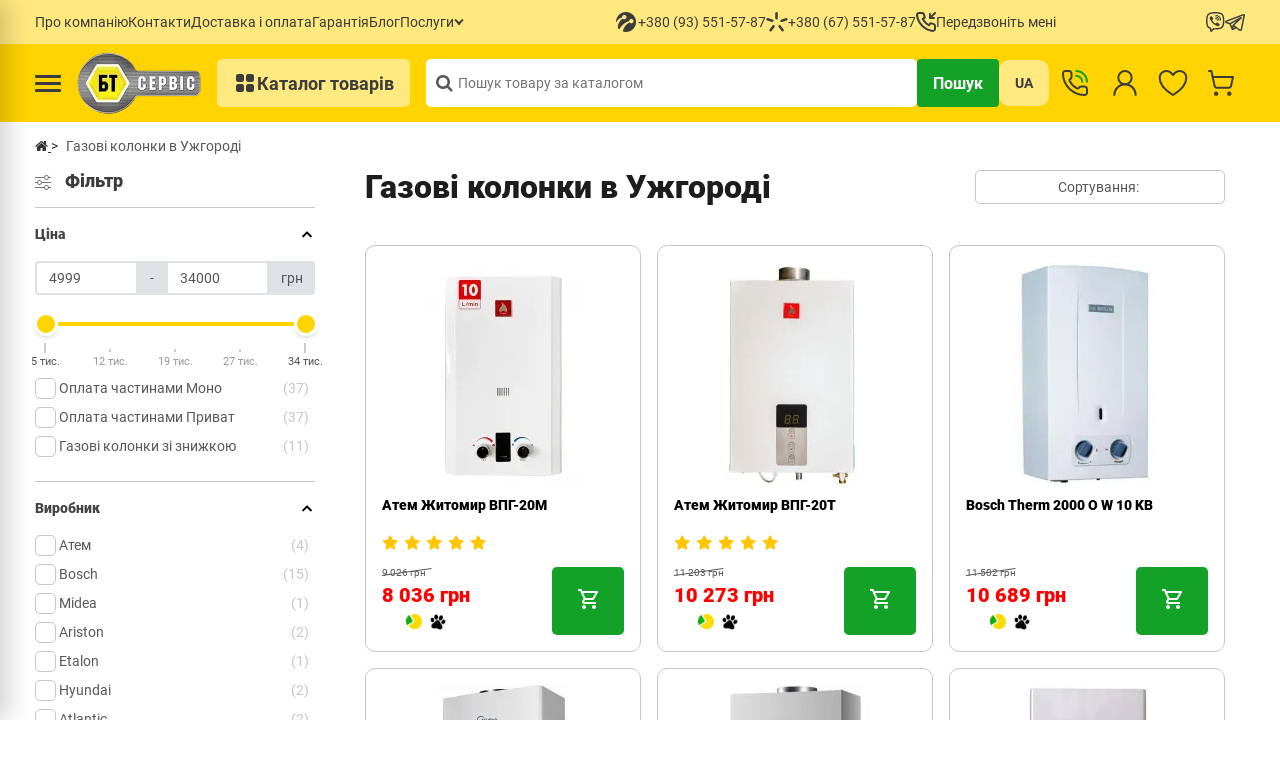

--- FILE ---
content_type: text/css
request_url: https://bt-service.ua/image/jetcache/css/a7a2ede1a8d3484732da2d0ad34b29d9.css?1768990280
body_size: 78827
content:
/* Jet Cache: catalog/view/theme/neoseo_unistor/stylesheet/jquery-ui.css */
/*! jQuery UI - v1.12.1 - 2016-09-25
* http://jqueryui.com
* Includes: draggable.css, core.css, resizable.css, selectable.css, sortable.css, accordion.css, autocomplete.css, menu.css, button.css, controlgroup.css, checkboxradio.css, datepicker.css, dialog.css, progressbar.css, selectmenu.css, slider.css, spinner.css, tabs.css, tooltip.css, theme.css
* To view and modify this theme, visit http://jqueryui.com/themeroller/?scope=&folderName=base&cornerRadiusShadow=8px&offsetLeftShadow=0px&offsetTopShadow=0px&thicknessShadow=5px&opacityShadow=30&bgImgOpacityShadow=0&bgTextureShadow=flat&bgColorShadow=666666&opacityOverlay=30&bgImgOpacityOverlay=0&bgTextureOverlay=flat&bgColorOverlay=aaaaaa&iconColorError=cc0000&fcError=5f3f3f&borderColorError=f1a899&bgTextureError=flat&bgColorError=fddfdf&iconColorHighlight=777620&fcHighlight=777620&borderColorHighlight=dad55e&bgTextureHighlight=flat&bgColorHighlight=fffa90&iconColorActive=ffffff&fcActive=ffffff&borderColorActive=003eff&bgTextureActive=flat&bgColorActive=007fff&iconColorHover=555555&fcHover=2b2b2b&borderColorHover=cccccc&bgTextureHover=flat&bgColorHover=ededed&iconColorDefault=777777&fcDefault=454545&borderColorDefault=c5c5c5&bgTextureDefault=flat&bgColorDefault=f6f6f6&iconColorContent=444444&fcContent=333333&borderColorContent=dddddd&bgTextureContent=flat&bgColorContent=ffffff&iconColorHeader=444444&fcHeader=333333&borderColorHeader=dddddd&bgTextureHeader=flat&bgColorHeader=e9e9e9&cornerRadius=3px&fwDefault=normal&fsDefault=1em&ffDefault=Arial%2CHelvetica%2Csans-serif
* Copyright jQuery Foundation and other contributors; Licensed MIT */

.ui-draggable-handle {
	-ms-touch-action: none;
	touch-action: none;
}
/* Layout helpers
----------------------------------*/
.ui-helper-hidden {
	display: none;
}
.ui-helper-hidden-accessible {
	border: 0;
	clip: rect(0 0 0 0);
	height: 1px;
	margin: -1px;
	overflow: hidden;
	padding: 0;
	position: absolute;
	width: 1px;
}
.ui-helper-reset {
	margin: 0;
	padding: 0;
	border: 0;
	outline: 0;
	line-height: 1.3;
	text-decoration: none;
	font-size: 100%;
	list-style: none;
}
.ui-helper-clearfix:before,
.ui-helper-clearfix:after {
	content: "";
	display: table;
	border-collapse: collapse;
}
.ui-helper-clearfix:after {
	clear: both;
}
.ui-helper-zfix {
	width: 100%;
	height: 100%;
	top: 0;
	left: 0;
	position: absolute;
	opacity: 0;
	filter:Alpha(Opacity=0); /* support: IE8 */
}

.ui-front {
	z-index: 100;
}


/* Interaction Cues
----------------------------------*/
.ui-state-disabled {
	cursor: default !important;
	pointer-events: none;
}


/* Icons
----------------------------------*/
.ui-icon {
	display: inline-block;
	vertical-align: middle;
	margin-top: -.25em;
	position: relative;
	text-indent: -99999px;
	overflow: hidden;
	background-repeat: no-repeat;
}

.ui-widget-icon-block {
	left: 50%;
	margin-left: -8px;
	display: block;
}

/* Misc visuals
----------------------------------*/

/* Overlays */
.ui-widget-overlay {
	position: fixed;
	top: 0;
	left: 0;
	width: 100%;
	height: 100%;
}
.ui-resizable {
	position: relative;
}
.ui-resizable-handle {
	position: absolute;
	font-size: 0.1px;
	display: block;
	-ms-touch-action: none;
	touch-action: none;
}
.ui-resizable-disabled .ui-resizable-handle,
.ui-resizable-autohide .ui-resizable-handle {
	display: none;
}
.ui-resizable-n {
	cursor: n-resize;
	height: 7px;
	width: 100%;
	top: -5px;
	left: 0;
}
.ui-resizable-s {
	cursor: s-resize;
	height: 7px;
	width: 100%;
	bottom: -5px;
	left: 0;
}
.ui-resizable-e {
	cursor: e-resize;
	width: 7px;
	right: -5px;
	top: 0;
	height: 100%;
}
.ui-resizable-w {
	cursor: w-resize;
	width: 7px;
	left: -5px;
	top: 0;
	height: 100%;
}
.ui-resizable-se {
	cursor: se-resize;
	width: 12px;
	height: 12px;
	right: 1px;
	bottom: 1px;
}
.ui-resizable-sw {
	cursor: sw-resize;
	width: 9px;
	height: 9px;
	left: -5px;
	bottom: -5px;
}
.ui-resizable-nw {
	cursor: nw-resize;
	width: 9px;
	height: 9px;
	left: -5px;
	top: -5px;
}
.ui-resizable-ne {
	cursor: ne-resize;
	width: 9px;
	height: 9px;
	right: -5px;
	top: -5px;
}
.ui-selectable {
	-ms-touch-action: none;
	touch-action: none;
}
.ui-selectable-helper {
	position: absolute;
	z-index: 100;
	border: 1px dotted black;
}
.ui-sortable-handle {
	-ms-touch-action: none;
	touch-action: none;
}
.ui-accordion .ui-accordion-header {
	display: block;
	cursor: pointer;
	position: relative;
	margin: 2px 0 0 0;
	padding: .5em .5em .5em .7em;
	font-size: 100%;
}
.ui-accordion .ui-accordion-content {
	padding: 1em 2.2em;
	border-top: 0;
	overflow: auto;
}
.ui-autocomplete {
	position: absolute;
	top: 0;
	left: 0;
	cursor: default;
}
.ui-menu {
	list-style: none;
	padding: 0;
	margin: 0;
	display: block;
	outline: 0;
}
.ui-menu .ui-menu {
	position: absolute;
}
.ui-menu .ui-menu-item {
	margin: 0;
	cursor: pointer;
	/* support: IE10, see #8844 */
	list-style-image: url("[data-uri]");
}
.ui-menu .ui-menu-item-wrapper {
	position: relative;
	padding: 3px 1em 3px .4em;
}
.ui-menu .ui-menu-divider {
	margin: 5px 0;
	height: 0;
	font-size: 0;
	line-height: 0;
	border-width: 1px 0 0 0;
}
.ui-menu .ui-state-focus,
.ui-menu .ui-state-active {
	margin: -1px;
}

/* icon support */
.ui-menu-icons {
	position: relative;
}
.ui-menu-icons .ui-menu-item-wrapper {
	padding-left: 2em;
}

/* left-aligned */
.ui-menu .ui-icon {
	position: absolute;
	top: 0;
	bottom: 0;
	left: .2em;
	margin: auto 0;
}

/* right-aligned */
.ui-menu .ui-menu-icon {
	left: auto;
	right: 0;
}
.ui-button {
	padding: .4em 1em;
	display: inline-block;
	position: relative;
	line-height: normal;
	margin-right: .1em;
	cursor: pointer;
	vertical-align: middle;
	text-align: center;
	-webkit-user-select: none;
	-moz-user-select: none;
	-ms-user-select: none;
	user-select: none;

	/* Support: IE <= 11 */
	overflow: visible;
}

.ui-button,
.ui-button:link,
.ui-button:visited,
.ui-button:hover,
.ui-button:active {
	text-decoration: none;
}

/* to make room for the icon, a width needs to be set here */
.ui-button-icon-only {
	width: 2em;
	box-sizing: border-box;
	text-indent: -9999px;
	white-space: nowrap;
}

/* no icon support for input elements */
input.ui-button.ui-button-icon-only {
	text-indent: 0;
}

/* button icon element(s) */
.ui-button-icon-only .ui-icon {
	position: absolute;
	top: 50%;
	left: 50%;
	margin-top: -8px;
	margin-left: -8px;
}

.ui-button.ui-icon-notext .ui-icon {
	padding: 0;
	width: 2.1em;
	height: 2.1em;
	text-indent: -9999px;
	white-space: nowrap;

}

input.ui-button.ui-icon-notext .ui-icon {
	width: auto;
	height: auto;
	text-indent: 0;
	white-space: normal;
	padding: .4em 1em;
}

/* workarounds */
/* Support: Firefox 5 - 40 */
input.ui-button::-moz-focus-inner,
button.ui-button::-moz-focus-inner {
	border: 0;
	padding: 0;
}
.ui-controlgroup {
	vertical-align: middle;
	display: inline-block;
}
.ui-controlgroup > .ui-controlgroup-item {
	float: left;
	margin-left: 0;
	margin-right: 0;
}
.ui-controlgroup > .ui-controlgroup-item:focus,
.ui-controlgroup > .ui-controlgroup-item.ui-visual-focus {
	z-index: 9999;
}
.ui-controlgroup-vertical > .ui-controlgroup-item {
	display: block;
	float: none;
	width: 100%;
	margin-top: 0;
	margin-bottom: 0;
	text-align: left;
}
.ui-controlgroup-vertical .ui-controlgroup-item {
	box-sizing: border-box;
}
.ui-controlgroup .ui-controlgroup-label {
	padding: .4em 1em;
}
.ui-controlgroup .ui-controlgroup-label span {
	font-size: 80%;
}
.ui-controlgroup-horizontal .ui-controlgroup-label + .ui-controlgroup-item {
	border-left: none;
}
.ui-controlgroup-vertical .ui-controlgroup-label + .ui-controlgroup-item {
	border-top: none;
}
.ui-controlgroup-horizontal .ui-controlgroup-label.ui-widget-content {
	border-right: none;
}
.ui-controlgroup-vertical .ui-controlgroup-label.ui-widget-content {
	border-bottom: none;
}

/* Spinner specific style fixes */
.ui-controlgroup-vertical .ui-spinner-input {

	/* Support: IE8 only, Android < 4.4 only */
	width: 75%;
	width: calc( 100% - 2.4em );
}
.ui-controlgroup-vertical .ui-spinner .ui-spinner-up {
	border-top-style: solid;
}

.ui-checkboxradio-label .ui-icon-background {
	box-shadow: inset 1px 1px 1px #ccc;
	border-radius: .12em;
	border: none;
}
.ui-checkboxradio-radio-label .ui-icon-background {
	width: 16px;
	height: 16px;
	border-radius: 1em;
	overflow: visible;
	border: none;
}
.ui-checkboxradio-radio-label.ui-checkboxradio-checked .ui-icon,
.ui-checkboxradio-radio-label.ui-checkboxradio-checked:hover .ui-icon {
	background-image: none;
	width: 8px;
	height: 8px;
	border-width: 4px;
	border-style: solid;
}
.ui-checkboxradio-disabled {
	pointer-events: none;
}
.ui-datepicker {
	width: 17em;
	padding: .2em .2em 0;
	display: none;
}
.ui-datepicker .ui-datepicker-header {
	position: relative;
	padding: .2em 0;
}
.ui-datepicker .ui-datepicker-prev,
.ui-datepicker .ui-datepicker-next {
	position: absolute;
	top: 2px;
	width: 1.8em;
	height: 1.8em;
}
.ui-datepicker .ui-datepicker-prev-hover,
.ui-datepicker .ui-datepicker-next-hover {
	top: 1px;
}
.ui-datepicker .ui-datepicker-prev {
	left: 2px;
}
.ui-datepicker .ui-datepicker-next {
	right: 2px;
}
.ui-datepicker .ui-datepicker-prev-hover {
	left: 1px;
}
.ui-datepicker .ui-datepicker-next-hover {
	right: 1px;
}
.ui-datepicker .ui-datepicker-prev span,
.ui-datepicker .ui-datepicker-next span {
	display: block;
	position: absolute;
	left: 50%;
	margin-left: -8px;
	top: 50%;
	margin-top: -8px;
}
.ui-datepicker .ui-datepicker-title {
	margin: 0 2.3em;
	line-height: 1.8em;
	text-align: center;
}
.ui-datepicker .ui-datepicker-title select {
	font-size: 1em;
	margin: 1px 0;
}
.ui-datepicker select.ui-datepicker-month,
.ui-datepicker select.ui-datepicker-year {
	width: 45%;
}
.ui-datepicker table {
	width: 100%;
	font-size: .9em;
	border-collapse: collapse;
	margin: 0 0 .4em;
}
.ui-datepicker th {
	padding: .7em .3em;
	text-align: center;
	font-weight: bold;
	border: 0;
}
.ui-datepicker td {
	border: 0;
	padding: 1px;
}
.ui-datepicker td span,
.ui-datepicker td a {
	display: block;
	padding: .2em;
	text-align: right;
	text-decoration: none;
}
.ui-datepicker .ui-datepicker-buttonpane {
	background-image: none;
	margin: .7em 0 0 0;
	padding: 0 .2em;
	border-left: 0;
	border-right: 0;
	border-bottom: 0;
}
.ui-datepicker .ui-datepicker-buttonpane button {
	float: right;
	margin: .5em .2em .4em;
	cursor: pointer;
	padding: .2em .6em .3em .6em;
	width: auto;
	overflow: visible;
}
.ui-datepicker .ui-datepicker-buttonpane button.ui-datepicker-current {
	float: left;
}

/* with multiple calendars */
.ui-datepicker.ui-datepicker-multi {
	width: auto;
}
.ui-datepicker-multi .ui-datepicker-group {
	float: left;
}
.ui-datepicker-multi .ui-datepicker-group table {
	width: 95%;
	margin: 0 auto .4em;
}
.ui-datepicker-multi-2 .ui-datepicker-group {
	width: 50%;
}
.ui-datepicker-multi-3 .ui-datepicker-group {
	width: 33.3%;
}
.ui-datepicker-multi-4 .ui-datepicker-group {
	width: 25%;
}
.ui-datepicker-multi .ui-datepicker-group-last .ui-datepicker-header,
.ui-datepicker-multi .ui-datepicker-group-middle .ui-datepicker-header {
	border-left-width: 0;
}
.ui-datepicker-multi .ui-datepicker-buttonpane {
	clear: left;
}
.ui-datepicker-row-break {
	clear: both;
	width: 100%;
	font-size: 0;
}

/* RTL support */
.ui-datepicker-rtl {
	direction: rtl;
}
.ui-datepicker-rtl .ui-datepicker-prev {
	right: 2px;
	left: auto;
}
.ui-datepicker-rtl .ui-datepicker-next {
	left: 2px;
	right: auto;
}
.ui-datepicker-rtl .ui-datepicker-prev:hover {
	right: 1px;
	left: auto;
}
.ui-datepicker-rtl .ui-datepicker-next:hover {
	left: 1px;
	right: auto;
}
.ui-datepicker-rtl .ui-datepicker-buttonpane {
	clear: right;
}
.ui-datepicker-rtl .ui-datepicker-buttonpane button {
	float: left;
}
.ui-datepicker-rtl .ui-datepicker-buttonpane button.ui-datepicker-current,
.ui-datepicker-rtl .ui-datepicker-group {
	float: right;
}
.ui-datepicker-rtl .ui-datepicker-group-last .ui-datepicker-header,
.ui-datepicker-rtl .ui-datepicker-group-middle .ui-datepicker-header {
	border-right-width: 0;
	border-left-width: 1px;
}

/* Icons */
.ui-datepicker .ui-icon {
	display: block;
	text-indent: -99999px;
	overflow: hidden;
	background-repeat: no-repeat;
	left: .5em;
	top: .3em;
}
.ui-dialog {
	position: absolute;
	top: 0;
	left: 0;
	padding: .2em;
	outline: 0;
}
.ui-dialog .ui-dialog-titlebar {
	padding: .4em 1em;
	position: relative;
}
.ui-dialog .ui-dialog-title {
	float: left;
	margin: .1em 0;
	white-space: nowrap;
	width: 90%;
	overflow: hidden;
	text-overflow: ellipsis;
}
.ui-dialog .ui-dialog-titlebar-close {
	position: absolute;
	right: .3em;
	top: 50%;
	width: 20px;
	margin: -10px 0 0 0;
	padding: 1px;
	height: 20px;
}
.ui-dialog .ui-dialog-content {
	position: relative;
	border: 0;
	padding: .5em 1em;
	background: none;
	overflow: auto;
}
.ui-dialog .ui-dialog-buttonpane {
	text-align: left;
	border-width: 1px 0 0 0;
	background-image: none;
	margin-top: .5em;
	padding: .3em 1em .5em .4em;
}
.ui-dialog .ui-dialog-buttonpane .ui-dialog-buttonset {
	float: right;
}
.ui-dialog .ui-dialog-buttonpane button {
	margin: .5em .4em .5em 0;
	cursor: pointer;
}
.ui-dialog .ui-resizable-n {
	height: 2px;
	top: 0;
}
.ui-dialog .ui-resizable-e {
	width: 2px;
	right: 0;
}
.ui-dialog .ui-resizable-s {
	height: 2px;
	bottom: 0;
}
.ui-dialog .ui-resizable-w {
	width: 2px;
	left: 0;
}
.ui-dialog .ui-resizable-se,
.ui-dialog .ui-resizable-sw,
.ui-dialog .ui-resizable-ne,
.ui-dialog .ui-resizable-nw {
	width: 7px;
	height: 7px;
}
.ui-dialog .ui-resizable-se {
	right: 0;
	bottom: 0;
}
.ui-dialog .ui-resizable-sw {
	left: 0;
	bottom: 0;
}
.ui-dialog .ui-resizable-ne {
	right: 0;
	top: 0;
}
.ui-dialog .ui-resizable-nw {
	left: 0;
	top: 0;
}
.ui-draggable .ui-dialog-titlebar {
	cursor: move;
}
.ui-progressbar {
	height: 2em;
	text-align: left;
	overflow: hidden;
}
.ui-progressbar .ui-progressbar-value {
	margin: -1px;
	height: 100%;
}
.ui-progressbar .ui-progressbar-overlay {
	background: url("[data-uri]");
	height: 100%;
	filter: alpha(opacity=25); /* support: IE8 */
	opacity: 0.25;
}
.ui-progressbar-indeterminate .ui-progressbar-value {
	background-image: none;
}
.ui-selectmenu-menu {
	padding: 0;
	margin: 0;
	position: absolute;
	top: 0;
	left: 0;
	display: none;
}
.ui-selectmenu-menu .ui-menu {
	overflow: auto;
	overflow-x: hidden;
	padding-bottom: 1px;
}
.ui-selectmenu-menu .ui-menu .ui-selectmenu-optgroup {
	font-size: 1em;
	font-weight: bold;
	line-height: 1.5;
	padding: 2px 0.4em;
	margin: 0.5em 0 0 0;
	height: auto;
	border: 0;
}
.ui-selectmenu-open {
	display: block;
}
.ui-selectmenu-text {
	display: block;
	margin-right: 20px;
	overflow: hidden;
	text-overflow: ellipsis;
}
.ui-selectmenu-button.ui-button {
	text-align: left;
	white-space: nowrap;
	width: 14em;
}
.ui-selectmenu-icon.ui-icon {
	float: right;
	margin-top: 0;
}
.ui-slider {
	position: relative;
	text-align: left;
}
.ui-slider .ui-slider-handle {
	position: absolute;
	z-index: 2;
	width: 1.2em;
	height: 1.2em;
	cursor: default;
	-ms-touch-action: none;
	touch-action: none;
}
.ui-slider .ui-slider-range {
	position: absolute;
	z-index: 1;
	font-size: .7em;
	display: block;
	border: 0;
	background-position: 0 0;
}

/* support: IE8 - See #6727 */
.ui-slider.ui-state-disabled .ui-slider-handle,
.ui-slider.ui-state-disabled .ui-slider-range {
	filter: inherit;
}

.ui-slider-horizontal {
	height: 14px;
}
.ui-slider-horizontal .ui-slider-handle {
	top: -6px;
	margin-left: -.6em;
}
.ui-slider-horizontal .ui-slider-range {
	background: #5e8ee4;
	top: 0px;
	height: 100%;
}
.ui-slider-horizontal .ui-slider-range-min {
	left: 0;
}
.ui-slider-horizontal .ui-slider-range-max {
	right: 0;
}

.ui-slider-vertical {
	width: .8em;
	height: 100px;
}
.ui-slider-vertical .ui-slider-handle {
	left: -.3em;
	margin-left: 0;
	margin-bottom: -.6em;
}
.ui-slider-vertical .ui-slider-range {
	left: 0;
	width: 100%;
}
.ui-slider-vertical .ui-slider-range-min {
	bottom: 0;
}
.ui-slider-vertical .ui-slider-range-max {
	top: 0;
}
.ui-spinner {
	position: relative;
	display: inline-block;
	overflow: hidden;
	padding: 0;
	vertical-align: middle;
}
.ui-spinner-input {
	border: none;
	background: none;
	color: inherit;
	padding: .222em 0;
	margin: .2em 0;
	vertical-align: middle;
	margin-left: .4em;
	margin-right: 2em;
}
.ui-spinner-button {
	width: 1.6em;
	height: 50%;
	font-size: .5em;
	padding: 0;
	margin: 0;
	text-align: center;
	position: absolute;
	cursor: default;
	display: block;
	overflow: hidden;
	right: 0;
}
/* more specificity required here to override default borders */
.ui-spinner a.ui-spinner-button {
	border-top-style: none;
	border-bottom-style: none;
	border-right-style: none;
}
.ui-spinner-up {
	top: 0;
}
.ui-spinner-down {
	bottom: 0;
}
.ui-tabs {
	position: relative;/* position: relative prevents IE scroll bug (element with position: relative inside container with overflow: auto appear as "fixed") */
	padding: .2em;
}
.ui-tabs .ui-tabs-nav {
	margin: 0;
	padding: .2em .2em 0;
}
.ui-tabs .ui-tabs-nav li {
	list-style: none;
	float: left;
	position: relative;
	top: 0;
	margin: 1px .2em 0 0;
	border-bottom-width: 0;
	padding: 0;
	white-space: nowrap;
}
.ui-tabs .ui-tabs-nav .ui-tabs-anchor {
	float: left;
	padding: .5em 1em;
	text-decoration: none;
}
.ui-tabs .ui-tabs-nav li.ui-tabs-active {
	margin-bottom: -1px;
	padding-bottom: 1px;
}
.ui-tabs .ui-tabs-nav li.ui-tabs-active .ui-tabs-anchor,
.ui-tabs .ui-tabs-nav li.ui-state-disabled .ui-tabs-anchor,
.ui-tabs .ui-tabs-nav li.ui-tabs-loading .ui-tabs-anchor {
	cursor: text;
}
.ui-tabs-collapsible .ui-tabs-nav li.ui-tabs-active .ui-tabs-anchor {
	cursor: pointer;
}
.ui-tabs .ui-tabs-panel {
	display: block;
	border-width: 0;
	padding: 1em 1.4em;
	background: none;
}
.ui-tooltip {
	padding: 8px;
	position: absolute;
	z-index: 9999;
	max-width: 300px;
}
body .ui-tooltip {
	border-width: 2px;
}

/* Component containers
----------------------------------*/
.ui-widget {
	font-family: Arial,Helvetica,sans-serif;
	font-size: 1em;
}
.ui-widget .ui-widget {
	font-size: 1em;
}
.ui-widget input,
.ui-widget select,
.ui-widget textarea,
.ui-widget button {
	font-family: Arial,Helvetica,sans-serif;
	font-size: 1em;
}
.ui-widget.ui-widget-content {
	/*border: 1px solid #c5c5c5;*/
}
.ui-widget-content {
	border: 1px solid #dddddd;
	background: #ffffff;
	color: #333333;
}
.ui-widget-content a {
	color: #333333;
}
.ui-widget-header {
	border: 1px solid #dddddd;
	background: #cecece;
	color: #333333;
	font-weight: bold;
}
.ui-widget-header a {
	color: #333333;
}

/* Interaction states
----------------------------------*/

.ui-state-default a,
.ui-state-default a:link,
.ui-state-default a:visited,
a.ui-button,
a:link.ui-button,
a:visited.ui-button,
.ui-button {
	color: #454545;
	text-decoration: none;
}
.ui-state-hover,
.ui-widget-content .ui-state-hover,
.ui-widget-header .ui-state-hover,
.ui-state-focus,
.ui-widget-content .ui-state-focus,
.ui-widget-header .ui-state-focus,
.ui-button:hover,
.ui-button:focus {
	border: 1px solid rgba(255, 255, 255, 0);
	font-weight: normal;
	color: #2b2b2b;
}
.ui-state-hover a,
.ui-state-hover a:hover,
.ui-state-hover a:link,
.ui-state-hover a:visited,
.ui-state-focus a,
.ui-state-focus a:hover,
.ui-state-focus a:link,
.ui-state-focus a:visited,
a.ui-button:hover,
a.ui-button:focus {
	color: #2b2b2b;
	text-decoration: none;
}

.ui-visual-focus {
	box-shadow: 0 0 3px 1px rgb(94, 158, 214);
}
.ui-state-active,
.ui-widget-content .ui-state-active,
.ui-widget-header .ui-state-active,
a.ui-button:active,
.ui-button:active,
.ui-button.ui-state-active:hover {
	font-weight: normal;
	color: #ffffff;
}
.ui-icon-background,
.ui-state-active .ui-icon-background {
	border: #003eff;
	background-color: #ffffff;
}
.ui-state-active a,
.ui-state-active a:link,
.ui-state-active a:visited {
	color: #ffffff;
	text-decoration: none;
}

/* Interaction Cues
----------------------------------*/
.ui-state-highlight,
.ui-widget-content .ui-state-highlight,
.ui-widget-header .ui-state-highlight {
	border: 1px solid #dad55e;
	background: #fffa90;
	color: #777620;
}
.ui-state-checked {
	border: 1px solid #dad55e;
	background: #fffa90;
}
.ui-state-highlight a,
.ui-widget-content .ui-state-highlight a,
.ui-widget-header .ui-state-highlight a {
	color: #777620;
}
.ui-state-error,
.ui-widget-content .ui-state-error,
.ui-widget-header .ui-state-error {
	border: 1px solid #f1a899;
	background: #fddfdf;
	color: #5f3f3f;
}
.ui-state-error a,
.ui-widget-content .ui-state-error a,
.ui-widget-header .ui-state-error a {
	color: #5f3f3f;
}
.ui-state-error-text,
.ui-widget-content .ui-state-error-text,
.ui-widget-header .ui-state-error-text {
	color: #5f3f3f;
}
.ui-priority-primary,
.ui-widget-content .ui-priority-primary,
.ui-widget-header .ui-priority-primary {
	font-weight: bold;
}
.ui-priority-secondary,
.ui-widget-content .ui-priority-secondary,
.ui-widget-header .ui-priority-secondary {
	opacity: .7;
	filter:Alpha(Opacity=70); /* support: IE8 */
	font-weight: normal;
}
.ui-state-disabled,
.ui-widget-content .ui-state-disabled,
.ui-widget-header .ui-state-disabled {
	opacity: .35;
	filter:Alpha(Opacity=35); /* support: IE8 */
	background-image: none;
}
.ui-state-disabled .ui-icon {
	filter:Alpha(Opacity=35); /* support: IE8 - See #6059 */
}

/* Icons
----------------------------------*/

/* states and images */
.ui-icon {
	width: 16px;
	height: 16px;
}
.ui-icon,
.ui-widget-content .ui-icon {
	background-image: url("https://bt-service.ua/catalog/view/theme/neoseo_unistor/image/ui-icons_444444_256x240.png");
}
.ui-widget-header .ui-icon {
	background-image: url("https://bt-service.ua/catalog/view/theme/neoseo_unistor/image/ui-icons_444444_256x240.png");
}
.ui-state-hover .ui-icon,
.ui-state-focus .ui-icon,
.ui-button:hover .ui-icon,
.ui-button:focus .ui-icon {
	background-image: url("https://bt-service.ua/catalog/view/theme/neoseo_unistor/image/ui-icons_555555_256x240.png");
}
.ui-state-active .ui-icon,
.ui-button:active .ui-icon {
	background-image: url("https://bt-service.ua/catalog/view/theme/neoseo_unistor/image/ui-icons_ffffff_256x240.png");
}
.ui-state-highlight .ui-icon,
.ui-button .ui-state-highlight.ui-icon {
	background-image: url("https://bt-service.ua/catalog/view/theme/neoseo_unistor/image/ui-icons_777620_256x240.png");
}
.ui-state-error .ui-icon,
.ui-state-error-text .ui-icon {
	background-image: url("https://bt-service.ua/catalog/view/theme/neoseo_unistor/image/ui-icons_cc0000_256x240.png");
}
.ui-button .ui-icon {
	background-image: url("https://bt-service.ua/catalog/view/theme/neoseo_unistor/image/ui-icons_777777_256x240.png");
}

/* positioning */
.ui-icon-blank { background-position: 16px 16px; }
.ui-icon-caret-1-n { background-position: 0 0; }
.ui-icon-caret-1-ne { background-position: -16px 0; }
.ui-icon-caret-1-e { background-position: -32px 0; }
.ui-icon-caret-1-se { background-position: -48px 0; }
.ui-icon-caret-1-s { background-position: -65px 0; }
.ui-icon-caret-1-sw { background-position: -80px 0; }
.ui-icon-caret-1-w { background-position: -96px 0; }
.ui-icon-caret-1-nw { background-position: -112px 0; }
.ui-icon-caret-2-n-s { background-position: -128px 0; }
.ui-icon-caret-2-e-w { background-position: -144px 0; }
.ui-icon-triangle-1-n { background-position: 0 -16px; }
.ui-icon-triangle-1-ne { background-position: -16px -16px; }
.ui-icon-triangle-1-e { background-position: -32px -16px; }
.ui-icon-triangle-1-se { background-position: -48px -16px; }
.ui-icon-triangle-1-s { background-position: -65px -16px; }
.ui-icon-triangle-1-sw { background-position: -80px -16px; }
.ui-icon-triangle-1-w { background-position: -96px -16px; }
.ui-icon-triangle-1-nw { background-position: -112px -16px; }
.ui-icon-triangle-2-n-s { background-position: -128px -16px; }
.ui-icon-triangle-2-e-w { background-position: -144px -16px; }
.ui-icon-arrow-1-n { background-position: 0 -32px; }
.ui-icon-arrow-1-ne { background-position: -16px -32px; }
.ui-icon-arrow-1-e { background-position: -32px -32px; }
.ui-icon-arrow-1-se { background-position: -48px -32px; }
.ui-icon-arrow-1-s { background-position: -65px -32px; }
.ui-icon-arrow-1-sw { background-position: -80px -32px; }
.ui-icon-arrow-1-w { background-position: -96px -32px; }
.ui-icon-arrow-1-nw { background-position: -112px -32px; }
.ui-icon-arrow-2-n-s { background-position: -128px -32px; }
.ui-icon-arrow-2-ne-sw { background-position: -144px -32px; }
.ui-icon-arrow-2-e-w { background-position: -160px -32px; }
.ui-icon-arrow-2-se-nw { background-position: -176px -32px; }
.ui-icon-arrowstop-1-n { background-position: -192px -32px; }
.ui-icon-arrowstop-1-e { background-position: -208px -32px; }
.ui-icon-arrowstop-1-s { background-position: -224px -32px; }
.ui-icon-arrowstop-1-w { background-position: -240px -32px; }
.ui-icon-arrowthick-1-n { background-position: 1px -48px; }
.ui-icon-arrowthick-1-ne { background-position: -16px -48px; }
.ui-icon-arrowthick-1-e { background-position: -32px -48px; }
.ui-icon-arrowthick-1-se { background-position: -48px -48px; }
.ui-icon-arrowthick-1-s { background-position: -64px -48px; }
.ui-icon-arrowthick-1-sw { background-position: -80px -48px; }
.ui-icon-arrowthick-1-w { background-position: -96px -48px; }
.ui-icon-arrowthick-1-nw { background-position: -112px -48px; }
.ui-icon-arrowthick-2-n-s { background-position: -128px -48px; }
.ui-icon-arrowthick-2-ne-sw { background-position: -144px -48px; }
.ui-icon-arrowthick-2-e-w { background-position: -160px -48px; }
.ui-icon-arrowthick-2-se-nw { background-position: -176px -48px; }
.ui-icon-arrowthickstop-1-n { background-position: -192px -48px; }
.ui-icon-arrowthickstop-1-e { background-position: -208px -48px; }
.ui-icon-arrowthickstop-1-s { background-position: -224px -48px; }
.ui-icon-arrowthickstop-1-w { background-position: -240px -48px; }
.ui-icon-arrowreturnthick-1-w { background-position: 0 -64px; }
.ui-icon-arrowreturnthick-1-n { background-position: -16px -64px; }
.ui-icon-arrowreturnthick-1-e { background-position: -32px -64px; }
.ui-icon-arrowreturnthick-1-s { background-position: -48px -64px; }
.ui-icon-arrowreturn-1-w { background-position: -64px -64px; }
.ui-icon-arrowreturn-1-n { background-position: -80px -64px; }
.ui-icon-arrowreturn-1-e { background-position: -96px -64px; }
.ui-icon-arrowreturn-1-s { background-position: -112px -64px; }
.ui-icon-arrowrefresh-1-w { background-position: -128px -64px; }
.ui-icon-arrowrefresh-1-n { background-position: -144px -64px; }
.ui-icon-arrowrefresh-1-e { background-position: -160px -64px; }
.ui-icon-arrowrefresh-1-s { background-position: -176px -64px; }
.ui-icon-arrow-4 { background-position: 0 -80px; }
.ui-icon-arrow-4-diag { background-position: -16px -80px; }
.ui-icon-extlink { background-position: -32px -80px; }
.ui-icon-newwin { background-position: -48px -80px; }
.ui-icon-refresh { background-position: -64px -80px; }
.ui-icon-shuffle { background-position: -80px -80px; }
.ui-icon-transfer-e-w { background-position: -96px -80px; }
.ui-icon-transferthick-e-w { background-position: -112px -80px; }
.ui-icon-folder-collapsed { background-position: 0 -96px; }
.ui-icon-folder-open { background-position: -16px -96px; }
.ui-icon-document { background-position: -32px -96px; }
.ui-icon-document-b { background-position: -48px -96px; }
.ui-icon-note { background-position: -64px -96px; }
.ui-icon-mail-closed { background-position: -80px -96px; }
.ui-icon-mail-open { background-position: -96px -96px; }
.ui-icon-suitcase { background-position: -112px -96px; }
.ui-icon-comment { background-position: -128px -96px; }
.ui-icon-person { background-position: -144px -96px; }
.ui-icon-print { background-position: -160px -96px; }
.ui-icon-trash { background-position: -176px -96px; }
.ui-icon-locked { background-position: -192px -96px; }
.ui-icon-unlocked { background-position: -208px -96px; }
.ui-icon-bookmark { background-position: -224px -96px; }
.ui-icon-tag { background-position: -240px -96px; }
.ui-icon-home { background-position: 0 -112px; }
.ui-icon-flag { background-position: -16px -112px; }
.ui-icon-calendar { background-position: -32px -112px; }
.ui-icon-cart { background-position: -48px -112px; }
.ui-icon-pencil { background-position: -64px -112px; }
.ui-icon-clock { background-position: -80px -112px; }
.ui-icon-disk { background-position: -96px -112px; }
.ui-icon-calculator { background-position: -112px -112px; }
.ui-icon-zoomin { background-position: -128px -112px; }
.ui-icon-zoomout { background-position: -144px -112px; }
.ui-icon-search { background-position: -160px -112px; }
.ui-icon-wrench { background-position: -176px -112px; }
.ui-icon-gear { background-position: -192px -112px; }
.ui-icon-heart { background-position: -208px -112px; }
.ui-icon-star { background-position: -224px -112px; }
.ui-icon-link { background-position: -240px -112px; }
.ui-icon-cancel { background-position: 0 -128px; }
.ui-icon-plus { background-position: -16px -128px; }
.ui-icon-plusthick { background-position: -32px -128px; }
.ui-icon-minus { background-position: -48px -128px; }
.ui-icon-minusthick { background-position: -64px -128px; }
.ui-icon-close { background-position: -80px -128px; }
.ui-icon-closethick { background-position: -96px -128px; }
.ui-icon-key { background-position: -112px -128px; }
.ui-icon-lightbulb { background-position: -128px -128px; }
.ui-icon-scissors { background-position: -144px -128px; }
.ui-icon-clipboard { background-position: -160px -128px; }
.ui-icon-copy { background-position: -176px -128px; }
.ui-icon-contact { background-position: -192px -128px; }
.ui-icon-image { background-position: -208px -128px; }
.ui-icon-video { background-position: -224px -128px; }
.ui-icon-script { background-position: -240px -128px; }
.ui-icon-alert { background-position: 0 -144px; }
.ui-icon-info { background-position: -16px -144px; }
.ui-icon-notice { background-position: -32px -144px; }
.ui-icon-help { background-position: -48px -144px; }
.ui-icon-check { background-position: -64px -144px; }
.ui-icon-bullet { background-position: -80px -144px; }
.ui-icon-radio-on { background-position: -96px -144px; }
.ui-icon-radio-off { background-position: -112px -144px; }
.ui-icon-pin-w { background-position: -128px -144px; }
.ui-icon-pin-s { background-position: -144px -144px; }
.ui-icon-play { background-position: 0 -160px; }
.ui-icon-pause { background-position: -16px -160px; }
.ui-icon-seek-next { background-position: -32px -160px; }
.ui-icon-seek-prev { background-position: -48px -160px; }
.ui-icon-seek-end { background-position: -64px -160px; }
.ui-icon-seek-start { background-position: -80px -160px; }
/* ui-icon-seek-first is deprecated, use ui-icon-seek-start instead */
.ui-icon-seek-first { background-position: -80px -160px; }
.ui-icon-stop { background-position: -96px -160px; }
.ui-icon-eject { background-position: -112px -160px; }
.ui-icon-volume-off { background-position: -128px -160px; }
.ui-icon-volume-on { background-position: -144px -160px; }
.ui-icon-power { background-position: 0 -176px; }
.ui-icon-signal-diag { background-position: -16px -176px; }
.ui-icon-signal { background-position: -32px -176px; }
.ui-icon-battery-0 { background-position: -48px -176px; }
.ui-icon-battery-1 { background-position: -64px -176px; }
.ui-icon-battery-2 { background-position: -80px -176px; }
.ui-icon-battery-3 { background-position: -96px -176px; }
.ui-icon-circle-plus { background-position: 0 -192px; }
.ui-icon-circle-minus { background-position: -16px -192px; }
.ui-icon-circle-close { background-position: -32px -192px; }
.ui-icon-circle-triangle-e { background-position: -48px -192px; }
.ui-icon-circle-triangle-s { background-position: -64px -192px; }
.ui-icon-circle-triangle-w { background-position: -80px -192px; }
.ui-icon-circle-triangle-n { background-position: -96px -192px; }
.ui-icon-circle-arrow-e { background-position: -112px -192px; }
.ui-icon-circle-arrow-s { background-position: -128px -192px; }
.ui-icon-circle-arrow-w { background-position: -144px -192px; }
.ui-icon-circle-arrow-n { background-position: -160px -192px; }
.ui-icon-circle-zoomin { background-position: -176px -192px; }
.ui-icon-circle-zoomout { background-position: -192px -192px; }
.ui-icon-circle-check { background-position: -208px -192px; }
.ui-icon-circlesmall-plus { background-position: 0 -208px; }
.ui-icon-circlesmall-minus { background-position: -16px -208px; }
.ui-icon-circlesmall-close { background-position: -32px -208px; }
.ui-icon-squaresmall-plus { background-position: -48px -208px; }
.ui-icon-squaresmall-minus { background-position: -64px -208px; }
.ui-icon-squaresmall-close { background-position: -80px -208px; }
.ui-icon-grip-dotted-vertical { background-position: 0 -224px; }
.ui-icon-grip-dotted-horizontal { background-position: -16px -224px; }
.ui-icon-grip-solid-vertical { background-position: -32px -224px; }
.ui-icon-grip-solid-horizontal { background-position: -48px -224px; }
.ui-icon-gripsmall-diagonal-se { background-position: -64px -224px; }
.ui-icon-grip-diagonal-se { background-position: -80px -224px; }


/* Misc visuals
----------------------------------*/

/* Corner radius */
.ui-corner-all,
.ui-corner-top,
.ui-corner-left,
.ui-corner-tl {
	border-top-left-radius: 3px;
}
.ui-corner-all,
.ui-corner-top,
.ui-corner-right,
.ui-corner-tr {
	border-top-right-radius: 3px;
}
.ui-corner-all,
.ui-corner-bottom,
.ui-corner-left,
.ui-corner-bl {
	border-bottom-left-radius: 3px;
}
.ui-corner-all,
.ui-corner-bottom,
.ui-corner-right,
.ui-corner-br {
	border-bottom-right-radius: 3px;
}

/* Overlays */
.ui-widget-overlay {
	background: #aaaaaa;
	opacity: .3;
	filter: Alpha(Opacity=30); /* support: IE8 */
}
.ui-widget-shadow {
	-webkit-box-shadow: 0px 0px 5px #666666;
	box-shadow: 0px 0px 5px #666666;
}

/* Jet Cache: catalog/view/javascript/bootstrap/css/bootstrap.min.css */
/*!
 * Bootstrap v3.3.5 (http://getbootstrap.com)
 * Copyright 2011-2015 Twitter, Inc.
 * Licensed under MIT (https://github.com/twbs/bootstrap/blob/master/LICENSE)
 *//*! normalize.css v3.0.3 | MIT License | github.com/necolas/normalize.css */html{font-family:sans-serif;-webkit-text-size-adjust:100%;-ms-text-size-adjust:100%}body{margin:0}article,aside,details,figcaption,figure,footer,header,hgroup,main,menu,nav,section,summary{display:block}audio,canvas,progress,video{display:inline-block;vertical-align:baseline}audio:not([controls]){display:none;height:0}[hidden],template{display:none}a{background-color:transparent}a:active,a:hover{outline:0}abbr[title]{border-bottom:1px dotted}b,strong{font-weight:700}dfn{font-style:italic}h1{margin:.67em 0;font-size:2em}mark{color:#000;background:#ff0}small{font-size:80%}sub,sup{position:relative;font-size:75%;line-height:0;vertical-align:baseline}sup{top:-.5em}sub{bottom:-.25em}img{border:0}svg:not(:root){overflow:hidden}figure{margin:1em 40px}hr{height:0;-webkit-box-sizing:content-box;-moz-box-sizing:content-box;box-sizing:content-box}pre{overflow:auto}code,kbd,pre,samp{font-family:monospace,monospace;font-size:1em}button,input,optgroup,select,textarea{margin:0;font:inherit;color:inherit}button{overflow:visible}button,select{text-transform:none}button,html input[type=button],input[type=reset],input[type=submit]{-webkit-appearance:button;cursor:pointer}button[disabled],html input[disabled]{cursor:default}button::-moz-focus-inner,input::-moz-focus-inner{padding:0;border:0}input{line-height:normal}input[type=checkbox],input[type=radio]{-webkit-box-sizing:border-box;-moz-box-sizing:border-box;box-sizing:border-box;padding:0}input[type=number]::-webkit-inner-spin-button,input[type=number]::-webkit-outer-spin-button{height:auto}input[type=search]{-webkit-box-sizing:content-box;-moz-box-sizing:content-box;box-sizing:content-box;-webkit-appearance:textfield}input[type=search]::-webkit-search-cancel-button,input[type=search]::-webkit-search-decoration{-webkit-appearance:none}fieldset{padding:.35em .625em .75em;margin:0 2px;border:1px solid silver}legend{padding:0;border:0}textarea{overflow:auto}optgroup{font-weight:700}table{border-spacing:0;border-collapse:collapse}td,th{padding:0}/*! Source: https://github.com/h5bp/html5-boilerplate/blob/master/src/css/main.css */@media print{*,:after,:before{color:#000!important;text-shadow:none!important;background:0 0!important;-webkit-box-shadow:none!important;box-shadow:none!important}a,a:visited{text-decoration:underline}a[href]:after{content:" (" attr(href) ")"}abbr[title]:after{content:" (" attr(title) ")"}a[href^="javascript:"]:after,a[href^="#"]:after{content:""}blockquote,pre{border:1px solid #999;page-break-inside:avoid}thead{display:table-header-group}img,tr{page-break-inside:avoid}img{max-width:100%!important}h2,h3,p{orphans:3;widows:3}h2,h3{page-break-after:avoid}.navbar{display:none}.btn>.caret,.dropup>.btn>.caret{border-top-color:#000!important}.label{border:1px solid #000}.table{border-collapse:collapse!important}.table td,.table th{background-color:#fff!important}.table-bordered td,.table-bordered th{border:1px solid #ddd!important}}.glyphicon{position:relative;top:1px;display:inline-block;font-family:'Glyphicons Halflings';font-style:normal;font-weight:400;line-height:1;-webkit-font-smoothing:antialiased;-moz-osx-font-smoothing:grayscale}.glyphicon-asterisk:before{content:"\2a"}.glyphicon-plus:before{content:"\2b"}.glyphicon-eur:before,.glyphicon-euro:before{content:"\20ac"}.glyphicon-minus:before{content:"\2212"}.glyphicon-cloud:before{content:"\2601"}.glyphicon-envelope:before{content:"\2709"}.glyphicon-pencil:before{content:"\270f"}.glyphicon-glass:before{content:"\e001"}.glyphicon-music:before{content:"\e002"}.glyphicon-search:before{content:"\e003"}.glyphicon-heart:before{content:"\e005"}.glyphicon-star:before{content:"\e006"}.glyphicon-star-empty:before{content:"\e007"}.glyphicon-user:before{content:"\e008"}.glyphicon-film:before{content:"\e009"}.glyphicon-th-large:before{content:"\e010"}.glyphicon-th:before{content:"\e011"}.glyphicon-th-list:before{content:"\e012"}.glyphicon-ok:before{content:"\e013"}.glyphicon-remove:before{content:"\e014"}.glyphicon-zoom-in:before{content:"\e015"}.glyphicon-zoom-out:before{content:"\e016"}.glyphicon-off:before{content:"\e017"}.glyphicon-signal:before{content:"\e018"}.glyphicon-cog:before{content:"\e019"}.glyphicon-trash:before{content:"\e020"}.glyphicon-home:before{content:"\e021"}.glyphicon-file:before{content:"\e022"}.glyphicon-time:before{content:"\e023"}.glyphicon-road:before{content:"\e024"}.glyphicon-download-alt:before{content:"\e025"}.glyphicon-download:before{content:"\e026"}.glyphicon-upload:before{content:"\e027"}.glyphicon-inbox:before{content:"\e028"}.glyphicon-play-circle:before{content:"\e029"}.glyphicon-repeat:before{content:"\e030"}.glyphicon-refresh:before{content:"\e031"}.glyphicon-list-alt:before{content:"\e032"}.glyphicon-lock:before{content:"\e033"}.glyphicon-flag:before{content:"\e034"}.glyphicon-headphones:before{content:"\e035"}.glyphicon-volume-off:before{content:"\e036"}.glyphicon-volume-down:before{content:"\e037"}.glyphicon-volume-up:before{content:"\e038"}.glyphicon-qrcode:before{content:"\e039"}.glyphicon-barcode:before{content:"\e040"}.glyphicon-tag:before{content:"\e041"}.glyphicon-tags:before{content:"\e042"}.glyphicon-book:before{content:"\e043"}.glyphicon-bookmark:before{content:"\e044"}.glyphicon-print:before{content:"\e045"}.glyphicon-camera:before{content:"\e046"}.glyphicon-font:before{content:"\e047"}.glyphicon-bold:before{content:"\e048"}.glyphicon-italic:before{content:"\e049"}.glyphicon-text-height:before{content:"\e050"}.glyphicon-text-width:before{content:"\e051"}.glyphicon-align-left:before{content:"\e052"}.glyphicon-align-center:before{content:"\e053"}.glyphicon-align-right:before{content:"\e054"}.glyphicon-align-justify:before{content:"\e055"}.glyphicon-list:before{content:"\e056"}.glyphicon-indent-left:before{content:"\e057"}.glyphicon-indent-right:before{content:"\e058"}.glyphicon-facetime-video:before{content:"\e059"}.glyphicon-picture:before{content:"\e060"}.glyphicon-map-marker:before{content:"\e062"}.glyphicon-adjust:before{content:"\e063"}.glyphicon-tint:before{content:"\e064"}.glyphicon-edit:before{content:"\e065"}.glyphicon-share:before{content:"\e066"}.glyphicon-check:before{content:"\e067"}.glyphicon-move:before{content:"\e068"}.glyphicon-step-backward:before{content:"\e069"}.glyphicon-fast-backward:before{content:"\e070"}.glyphicon-backward:before{content:"\e071"}.glyphicon-play:before{content:"\e072"}.glyphicon-pause:before{content:"\e073"}.glyphicon-stop:before{content:"\e074"}.glyphicon-forward:before{content:"\e075"}.glyphicon-fast-forward:before{content:"\e076"}.glyphicon-step-forward:before{content:"\e077"}.glyphicon-eject:before{content:"\e078"}.glyphicon-chevron-left:before{content:"\e079"}.glyphicon-chevron-right:before{content:"\e080"}.glyphicon-plus-sign:before{content:"\e081"}.glyphicon-minus-sign:before{content:"\e082"}.glyphicon-remove-sign:before{content:"\e083"}.glyphicon-ok-sign:before{content:"\e084"}.glyphicon-question-sign:before{content:"\e085"}.glyphicon-info-sign:before{content:"\e086"}.glyphicon-screenshot:before{content:"\e087"}.glyphicon-remove-circle:before{content:"\e088"}.glyphicon-ok-circle:before{content:"\e089"}.glyphicon-ban-circle:before{content:"\e090"}.glyphicon-arrow-left:before{content:"\e091"}.glyphicon-arrow-right:before{content:"\e092"}.glyphicon-arrow-up:before{content:"\e093"}.glyphicon-arrow-down:before{content:"\e094"}.glyphicon-share-alt:before{content:"\e095"}.glyphicon-resize-full:before{content:"\e096"}.glyphicon-resize-small:before{content:"\e097"}.glyphicon-exclamation-sign:before{content:"\e101"}.glyphicon-gift:before{content:"\e102"}.glyphicon-leaf:before{content:"\e103"}.glyphicon-fire:before{content:"\e104"}.glyphicon-eye-open:before{content:"\e105"}.glyphicon-eye-close:before{content:"\e106"}.glyphicon-warning-sign:before{content:"\e107"}.glyphicon-plane:before{content:"\e108"}.glyphicon-calendar:before{content:"\e109"}.glyphicon-random:before{content:"\e110"}.glyphicon-comment:before{content:"\e111"}.glyphicon-magnet:before{content:"\e112"}.glyphicon-chevron-up:before{content:"\e113"}.glyphicon-chevron-down:before{content:"\e114"}.glyphicon-retweet:before{content:"\e115"}.glyphicon-shopping-cart:before{content:"\e116"}.glyphicon-folder-close:before{content:"\e117"}.glyphicon-folder-open:before{content:"\e118"}.glyphicon-resize-vertical:before{content:"\e119"}.glyphicon-resize-horizontal:before{content:"\e120"}.glyphicon-hdd:before{content:"\e121"}.glyphicon-bullhorn:before{content:"\e122"}.glyphicon-bell:before{content:"\e123"}.glyphicon-certificate:before{content:"\e124"}.glyphicon-thumbs-up:before{content:"\e125"}.glyphicon-thumbs-down:before{content:"\e126"}.glyphicon-hand-right:before{content:"\e127"}.glyphicon-hand-left:before{content:"\e128"}.glyphicon-hand-up:before{content:"\e129"}.glyphicon-hand-down:before{content:"\e130"}.glyphicon-circle-arrow-right:before{content:"\e131"}.glyphicon-circle-arrow-left:before{content:"\e132"}.glyphicon-circle-arrow-up:before{content:"\e133"}.glyphicon-circle-arrow-down:before{content:"\e134"}.glyphicon-globe:before{content:"\e135"}.glyphicon-wrench:before{content:"\e136"}.glyphicon-tasks:before{content:"\e137"}.glyphicon-filter:before{content:"\e138"}.glyphicon-briefcase:before{content:"\e139"}.glyphicon-fullscreen:before{content:"\e140"}.glyphicon-dashboard:before{content:"\e141"}.glyphicon-paperclip:before{content:"\e142"}.glyphicon-heart-empty:before{content:"\e143"}.glyphicon-link:before{content:"\e144"}.glyphicon-phone:before{content:"\e145"}.glyphicon-pushpin:before{content:"\e146"}.glyphicon-usd:before{content:"\e148"}.glyphicon-gbp:before{content:"\e149"}.glyphicon-sort:before{content:"\e150"}.glyphicon-sort-by-alphabet:before{content:"\e151"}.glyphicon-sort-by-alphabet-alt:before{content:"\e152"}.glyphicon-sort-by-order:before{content:"\e153"}.glyphicon-sort-by-order-alt:before{content:"\e154"}.glyphicon-sort-by-attributes:before{content:"\e155"}.glyphicon-sort-by-attributes-alt:before{content:"\e156"}.glyphicon-unchecked:before{content:"\e157"}.glyphicon-expand:before{content:"\e158"}.glyphicon-collapse-down:before{content:"\e159"}.glyphicon-collapse-up:before{content:"\e160"}.glyphicon-log-in:before{content:"\e161"}.glyphicon-flash:before{content:"\e162"}.glyphicon-log-out:before{content:"\e163"}.glyphicon-new-window:before{content:"\e164"}.glyphicon-record:before{content:"\e165"}.glyphicon-save:before{content:"\e166"}.glyphicon-open:before{content:"\e167"}.glyphicon-saved:before{content:"\e168"}.glyphicon-import:before{content:"\e169"}.glyphicon-export:before{content:"\e170"}.glyphicon-send:before{content:"\e171"}.glyphicon-floppy-disk:before{content:"\e172"}.glyphicon-floppy-saved:before{content:"\e173"}.glyphicon-floppy-remove:before{content:"\e174"}.glyphicon-floppy-save:before{content:"\e175"}.glyphicon-floppy-open:before{content:"\e176"}.glyphicon-credit-card:before{content:"\e177"}.glyphicon-transfer:before{content:"\e178"}.glyphicon-cutlery:before{content:"\e179"}.glyphicon-header:before{content:"\e180"}.glyphicon-compressed:before{content:"\e181"}.glyphicon-earphone:before{content:"\e182"}.glyphicon-phone-alt:before{content:"\e183"}.glyphicon-tower:before{content:"\e184"}.glyphicon-stats:before{content:"\e185"}.glyphicon-sd-video:before{content:"\e186"}.glyphicon-hd-video:before{content:"\e187"}.glyphicon-subtitles:before{content:"\e188"}.glyphicon-sound-stereo:before{content:"\e189"}.glyphicon-sound-dolby:before{content:"\e190"}.glyphicon-sound-5-1:before{content:"\e191"}.glyphicon-sound-6-1:before{content:"\e192"}.glyphicon-sound-7-1:before{content:"\e193"}.glyphicon-copyright-mark:before{content:"\e194"}.glyphicon-registration-mark:before{content:"\e195"}.glyphicon-cloud-download:before{content:"\e197"}.glyphicon-cloud-upload:before{content:"\e198"}.glyphicon-tree-conifer:before{content:"\e199"}.glyphicon-tree-deciduous:before{content:"\e200"}.glyphicon-cd:before{content:"\e201"}.glyphicon-save-file:before{content:"\e202"}.glyphicon-open-file:before{content:"\e203"}.glyphicon-level-up:before{content:"\e204"}.glyphicon-copy:before{content:"\e205"}.glyphicon-paste:before{content:"\e206"}.glyphicon-alert:before{content:"\e209"}.glyphicon-equalizer:before{content:"\e210"}.glyphicon-king:before{content:"\e211"}.glyphicon-queen:before{content:"\e212"}.glyphicon-pawn:before{content:"\e213"}.glyphicon-bishop:before{content:"\e214"}.glyphicon-knight:before{content:"\e215"}.glyphicon-baby-formula:before{content:"\e216"}.glyphicon-tent:before{content:"\26fa"}.glyphicon-blackboard:before{content:"\e218"}.glyphicon-bed:before{content:"\e219"}.glyphicon-apple:before{content:"\f8ff"}.glyphicon-erase:before{content:"\e221"}.glyphicon-hourglass:before{content:"\231b"}.glyphicon-lamp:before{content:"\e223"}.glyphicon-duplicate:before{content:"\e224"}.glyphicon-piggy-bank:before{content:"\e225"}.glyphicon-scissors:before{content:"\e226"}.glyphicon-bitcoin:before{content:"\e227"}.glyphicon-btc:before{content:"\e227"}.glyphicon-xbt:before{content:"\e227"}.glyphicon-yen:before{content:"\00a5"}.glyphicon-jpy:before{content:"\00a5"}.glyphicon-ruble:before{content:"\20bd"}.glyphicon-rub:before{content:"\20bd"}.glyphicon-scale:before{content:"\e230"}.glyphicon-ice-lolly:before{content:"\e231"}.glyphicon-ice-lolly-tasted:before{content:"\e232"}.glyphicon-education:before{content:"\e233"}.glyphicon-option-horizontal:before{content:"\e234"}.glyphicon-option-vertical:before{content:"\e235"}.glyphicon-menu-hamburger:before{content:"\e236"}.glyphicon-modal-window:before{content:"\e237"}.glyphicon-oil:before{content:"\e238"}.glyphicon-grain:before{content:"\e239"}.glyphicon-sunglasses:before{content:"\e240"}.glyphicon-text-size:before{content:"\e241"}.glyphicon-text-color:before{content:"\e242"}.glyphicon-text-background:before{content:"\e243"}.glyphicon-object-align-top:before{content:"\e244"}.glyphicon-object-align-bottom:before{content:"\e245"}.glyphicon-object-align-horizontal:before{content:"\e246"}.glyphicon-object-align-left:before{content:"\e247"}.glyphicon-object-align-vertical:before{content:"\e248"}.glyphicon-object-align-right:before{content:"\e249"}.glyphicon-triangle-right:before{content:"\e250"}.glyphicon-triangle-left:before{content:"\e251"}.glyphicon-triangle-bottom:before{content:"\e252"}.glyphicon-triangle-top:before{content:"\e253"}.glyphicon-console:before{content:"\e254"}.glyphicon-superscript:before{content:"\e255"}.glyphicon-subscript:before{content:"\e256"}.glyphicon-menu-left:before{content:"\e257"}.glyphicon-menu-right:before{content:"\e258"}.glyphicon-menu-down:before{content:"\e259"}.glyphicon-menu-up:before{content:"\e260"}*{-webkit-box-sizing:border-box;-moz-box-sizing:border-box;box-sizing:border-box}:after,:before{-webkit-box-sizing:border-box;-moz-box-sizing:border-box;box-sizing:border-box}html{font-size:10px;-webkit-tap-highlight-color:rgba(0,0,0,0)}body{font-family:"Helvetica Neue",Helvetica,Arial,sans-serif;font-size:14px;line-height:1.42857143;color:#333;background-color:#fff}button,input,select,textarea{font-family:inherit;font-size:inherit;line-height:inherit}a{color:#337ab7;text-decoration:none}a:focus,a:hover{color:#23527c;text-decoration:underline}a:focus{outline:thin dotted;outline:5px auto -webkit-focus-ring-color;outline-offset:-2px}figure{margin:0}img{vertical-align:middle}.carousel-inner>.item>a>img,.carousel-inner>.item>img,.img-responsive,.thumbnail a>img,.thumbnail>img{display:block;max-width:100%;height:auto}.img-rounded{border-radius:6px}.img-thumbnail{display:inline-block;max-width:100%;height:auto;padding:4px;line-height:1.42857143;background-color:#fff;border:1px solid #ddd;border-radius:4px;-webkit-transition:all .2s ease-in-out;-o-transition:all .2s ease-in-out;transition:all .2s ease-in-out}.img-circle{border-radius:50%}hr{margin-top:20px;margin-bottom:20px;border:0;border-top:1px solid #eee}.sr-only{position:absolute;width:1px;height:1px;padding:0;margin:-1px;overflow:hidden;clip:rect(0,0,0,0);border:0}.sr-only-focusable:active,.sr-only-focusable:focus{position:static;width:auto;height:auto;margin:0;overflow:visible;clip:auto}[role=button]{cursor:pointer}.h1,.h2,.h3,.h4,.h5,.h6,h1,h2,h3,h4,h5,h6{font-family:inherit;font-weight:500;line-height:1.1;color:inherit}.h1 .small,.h1 small,.h2 .small,.h2 small,.h3 .small,.h3 small,.h4 .small,.h4 small,.h5 .small,.h5 small,.h6 .small,.h6 small,h1 .small,h1 small,h2 .small,h2 small,h3 .small,h3 small,h4 .small,h4 small,h5 .small,h5 small,h6 .small,h6 small{font-weight:400;line-height:1;color:#777}.h1,.h2,.h3,h1,h2,h3{margin-top:20px;margin-bottom:10px}.h1 .small,.h1 small,.h2 .small,.h2 small,.h3 .small,.h3 small,h1 .small,h1 small,h2 .small,h2 small,h3 .small,h3 small{font-size:65%}.h4,.h5,.h6,h4,h5,h6{margin-top:10px;margin-bottom:10px}.h4 .small,.h4 small,.h5 .small,.h5 small,.h6 .small,.h6 small,h4 .small,h4 small,h5 .small,h5 small,h6 .small,h6 small{font-size:75%}.h1,h1{font-size:36px}.h2,h2{font-size:30px}.h3,h3{font-size:24px}.h4,h4{font-size:18px}.h5,h5{font-size:14px}.h6,h6{font-size:12px}p{margin:0 0 10px}.lead{margin-bottom:20px;font-size:16px;font-weight:300;line-height:1.4}@media (min-width:768px){.lead{font-size:21px}}.small,small{font-size:85%}.mark,mark{padding:.2em;background-color:#fcf8e3}.text-left{text-align:left}.text-right{text-align:right}.text-center{text-align:center}.text-justify{text-align:justify}.text-nowrap{white-space:nowrap}.text-lowercase{text-transform:lowercase}.text-uppercase{text-transform:uppercase}.text-capitalize{text-transform:capitalize}.text-muted{color:#777}.text-primary{color:#337ab7}a.text-primary:focus,a.text-primary:hover{color:#286090}.text-success{color:#3c763d}a.text-success:focus,a.text-success:hover{color:#2b542c}.text-info{color:#31708f}a.text-info:focus,a.text-info:hover{color:#245269}.text-warning{color:#8a6d3b}a.text-warning:focus,a.text-warning:hover{color:#66512c}.text-danger{color:#a94442}a.text-danger:focus,a.text-danger:hover{color:#843534}.bg-primary{color:#fff;background-color:#337ab7}a.bg-primary:focus,a.bg-primary:hover{background-color:#286090}.bg-success{background-color:#dff0d8}a.bg-success:focus,a.bg-success:hover{background-color:#c1e2b3}.bg-info{background-color:#d9edf7}a.bg-info:focus,a.bg-info:hover{background-color:#afd9ee}.bg-warning{background-color:#fcf8e3}a.bg-warning:focus,a.bg-warning:hover{background-color:#f7ecb5}.bg-danger{background-color:#f2dede}a.bg-danger:focus,a.bg-danger:hover{background-color:#e4b9b9}.page-header{padding-bottom:9px;margin:40px 0 20px;border-bottom:1px solid #eee}ol,ul{margin-top:0;margin-bottom:10px}ol ol,ol ul,ul ol,ul ul{margin-bottom:0}.list-unstyled{padding-left:0;list-style:none}.list-inline{padding-left:0;margin-left:-5px;list-style:none}.list-inline>li{display:inline-block;padding-right:5px;padding-left:5px}dl{margin-top:0;margin-bottom:20px}dd,dt{line-height:1.42857143}dt{font-weight:700}dd{margin-left:0}@media (min-width:768px){.dl-horizontal dt{float:left;width:160px;overflow:hidden;clear:left;text-align:right;text-overflow:ellipsis;white-space:nowrap}.dl-horizontal dd{margin-left:180px}}abbr[data-original-title],abbr[title]{cursor:help;border-bottom:1px dotted #777}.initialism{font-size:90%;text-transform:uppercase}blockquote{padding:10px 20px;margin:0 0 20px;font-size:17.5px;border-left:5px solid #eee}blockquote ol:last-child,blockquote p:last-child,blockquote ul:last-child{margin-bottom:0}blockquote .small,blockquote footer,blockquote small{display:block;font-size:80%;line-height:1.42857143;color:#777}blockquote .small:before,blockquote footer:before,blockquote small:before{content:'\2014 \00A0'}.blockquote-reverse,blockquote.pull-right{padding-right:15px;padding-left:0;text-align:right;border-right:5px solid #eee;border-left:0}.blockquote-reverse .small:before,.blockquote-reverse footer:before,.blockquote-reverse small:before,blockquote.pull-right .small:before,blockquote.pull-right footer:before,blockquote.pull-right small:before{content:''}.blockquote-reverse .small:after,.blockquote-reverse footer:after,.blockquote-reverse small:after,blockquote.pull-right .small:after,blockquote.pull-right footer:after,blockquote.pull-right small:after{content:'\00A0 \2014'}address{margin-bottom:20px;font-style:normal;line-height:1.42857143}code,kbd,pre,samp{font-family:Menlo,Monaco,Consolas,"Courier New",monospace}code{padding:2px 4px;font-size:90%;color:#c7254e;background-color:#f9f2f4;border-radius:4px}kbd{padding:2px 4px;font-size:90%;color:#fff;background-color:#333;border-radius:3px;-webkit-box-shadow:inset 0 -1px 0 rgba(0,0,0,.25);box-shadow:inset 0 -1px 0 rgba(0,0,0,.25)}kbd kbd{padding:0;font-size:100%;font-weight:700;-webkit-box-shadow:none;box-shadow:none}pre{display:block;padding:9.5px;margin:0 0 10px;font-size:13px;line-height:1.42857143;color:#333;word-break:break-all;word-wrap:break-word;background-color:#f5f5f5;border:1px solid #ccc;border-radius:4px}pre code{padding:0;font-size:inherit;color:inherit;white-space:pre-wrap;background-color:transparent;border-radius:0}.pre-scrollable{max-height:340px;overflow-y:scroll}.container-fluid{padding-right:15px;padding-left:15px;margin-right:auto;margin-left:auto}.row{margin-right:-15px;margin-left:-15px}.col-lg-1,.col-lg-10,.col-lg-11,.col-lg-12,.col-lg-2,.col-lg-3,.col-lg-4,.col-lg-5,.col-lg-6,.col-lg-7,.col-lg-8,.col-lg-9,.col-md-1,.col-md-10,.col-md-11,.col-md-12,.col-md-2,.col-md-3,.col-md-4,.col-md-5,.col-md-6,.col-md-7,.col-md-8,.col-md-9,.col-sm-1,.col-sm-10,.col-sm-11,.col-sm-12,.col-sm-2,.col-sm-3,.col-sm-4,.col-sm-5,.col-sm-6,.col-sm-7,.col-sm-8,.col-sm-9,.col-xs-1,.col-xs-10,.col-xs-11,.col-xs-12,.col-xs-2,.col-xs-3,.col-xs-4,.col-xs-5,.col-xs-6,.col-xs-7,.col-xs-8,.col-xs-9{position:relative;min-height:1px;}.col-xs-1,.col-xs-10,.col-xs-11,.col-xs-12,.col-xs-2,.col-xs-3,.col-xs-4,.col-xs-5,.col-xs-6,.col-xs-7,.col-xs-8,.col-xs-9{float:left}.col-xs-12{width:100%}.col-xs-11{width:91.66666667%}.col-xs-10{width:83.33333333%}.col-xs-9{width:75%}.col-xs-8{width:66.66666667%}.col-xs-7{width:58.33333333%}.col-xs-6{width:50%}.col-xs-5{width:41.66666667%}.col-xs-4{width:33.33333333%}.col-xs-3{width:25%}.col-xs-2{width:16.66666667%}.col-xs-1{width:8.33333333%}.col-xs-pull-12{right:100%}.col-xs-pull-11{right:91.66666667%}.col-xs-pull-10{right:83.33333333%}.col-xs-pull-9{right:75%}.col-xs-pull-8{right:66.66666667%}.col-xs-pull-7{right:58.33333333%}.col-xs-pull-6{right:50%}.col-xs-pull-5{right:41.66666667%}.col-xs-pull-4{right:33.33333333%}.col-xs-pull-3{right:25%}.col-xs-pull-2{right:16.66666667%}.col-xs-pull-1{right:8.33333333%}.col-xs-pull-0{right:auto}.col-xs-push-12{left:100%}.col-xs-push-11{left:91.66666667%}.col-xs-push-10{left:83.33333333%}.col-xs-push-9{left:75%}.col-xs-push-8{left:66.66666667%}.col-xs-push-7{left:58.33333333%}.col-xs-push-6{left:50%}.col-xs-push-5{left:41.66666667%}.col-xs-push-4{left:33.33333333%}.col-xs-push-3{left:25%}.col-xs-push-2{left:16.66666667%}.col-xs-push-1{left:8.33333333%}.col-xs-push-0{left:auto}.col-xs-offset-12{margin-left:100%}.col-xs-offset-11{margin-left:91.66666667%}.col-xs-offset-10{margin-left:83.33333333%}.col-xs-offset-9{margin-left:75%}.col-xs-offset-8{margin-left:66.66666667%}.col-xs-offset-7{margin-left:58.33333333%}.col-xs-offset-6{margin-left:50%}.col-xs-offset-5{margin-left:41.66666667%}.col-xs-offset-4{margin-left:33.33333333%}.col-xs-offset-3{margin-left:25%}.col-xs-offset-2{margin-left:16.66666667%}.col-xs-offset-1{margin-left:8.33333333%}.col-xs-offset-0{margin-left:0}@media (min-width:768px){.col-sm-1,.col-sm-10,.col-sm-11,.col-sm-12,.col-sm-2,.col-sm-3,.col-sm-4,.col-sm-5,.col-sm-6,.col-sm-7,.col-sm-8,.col-sm-9{float:left}.col-sm-12{width:100%}.col-sm-11{width:91.66666667%}.col-sm-10{width:83.33333333%}.col-sm-9{width:75%}.col-sm-8{width:66.66666667%}.col-sm-7{width:58.33333333%}.col-sm-6{width:50%}.col-sm-5{width:41.66666667%}.col-sm-4{width:33.33333333%}.col-sm-3{width:25%}.col-sm-2{width:16.66666667%}.col-sm-1{width:8.33333333%}.col-sm-pull-12{right:100%}.col-sm-pull-11{right:91.66666667%}.col-sm-pull-10{right:83.33333333%}.col-sm-pull-9{right:75%}.col-sm-pull-8{right:66.66666667%}.col-sm-pull-7{right:58.33333333%}.col-sm-pull-6{right:50%}.col-sm-pull-5{right:41.66666667%}.col-sm-pull-4{right:33.33333333%}.col-sm-pull-3{right:25%}.col-sm-pull-2{right:16.66666667%}.col-sm-pull-1{right:8.33333333%}.col-sm-pull-0{right:auto}.col-sm-push-12{left:100%}.col-sm-push-11{left:91.66666667%}.col-sm-push-10{left:83.33333333%}.col-sm-push-9{left:75%}.col-sm-push-8{left:66.66666667%}.col-sm-push-7{left:58.33333333%}.col-sm-push-6{left:50%}.col-sm-push-5{left:41.66666667%}.col-sm-push-4{left:33.33333333%}.col-sm-push-3{left:25%}.col-sm-push-2{left:16.66666667%}.col-sm-push-1{left:8.33333333%}.col-sm-push-0{left:auto}.col-sm-offset-12{margin-left:100%}.col-sm-offset-11{margin-left:91.66666667%}.col-sm-offset-10{margin-left:83.33333333%}.col-sm-offset-9{margin-left:75%}.col-sm-offset-8{margin-left:66.66666667%}.col-sm-offset-7{margin-left:58.33333333%}.col-sm-offset-6{margin-left:50%}.col-sm-offset-5{margin-left:41.66666667%}.col-sm-offset-4{margin-left:33.33333333%}.col-sm-offset-3{margin-left:25%}.col-sm-offset-2{margin-left:16.66666667%}.col-sm-offset-1{margin-left:8.33333333%}.col-sm-offset-0{margin-left:0}}@media (min-width:992px){.col-md-1,.col-md-10,.col-md-11,.col-md-12,.col-md-2,.col-md-3,.col-md-4,.col-md-5,.col-md-6,.col-md-7,.col-md-8,.col-md-9{float:left}.col-md-12{width:100%}.col-md-11{width:91.66666667%}.col-md-10{width:83.33333333%}.col-md-9{width:75%}.col-md-8{width:66.66666667%}.col-md-7{width:58.33333333%}.col-md-6{width:50%}.col-md-5{width:41.66666667%}.col-md-4{width:33.33333333%}.col-md-3{width:25%}.col-md-2{width:16.66666667%}.col-md-1{width:8.33333333%}.col-md-pull-12{right:100%}.col-md-pull-11{right:91.66666667%}.col-md-pull-10{right:83.33333333%}.col-md-pull-9{right:75%}.col-md-pull-8{right:66.66666667%}.col-md-pull-7{right:58.33333333%}.col-md-pull-6{right:50%}.col-md-pull-5{right:41.66666667%}.col-md-pull-4{right:33.33333333%}.col-md-pull-3{right:25%}.col-md-pull-2{right:16.66666667%}.col-md-pull-1{right:8.33333333%}.col-md-pull-0{right:auto}.col-md-push-12{left:100%}.col-md-push-11{left:91.66666667%}.col-md-push-10{left:83.33333333%}.col-md-push-9{left:75%}.col-md-push-8{left:66.66666667%}.col-md-push-7{left:58.33333333%}.col-md-push-6{left:50%}.col-md-push-5{left:41.66666667%}.col-md-push-4{left:33.33333333%}.col-md-push-3{left:25%}.col-md-push-2{left:16.66666667%}.col-md-push-1{left:8.33333333%}.col-md-push-0{left:auto}.col-md-offset-12{margin-left:100%}.col-md-offset-11{margin-left:91.66666667%}.col-md-offset-10{margin-left:83.33333333%}.col-md-offset-9{margin-left:75%}.col-md-offset-8{margin-left:66.66666667%}.col-md-offset-7{margin-left:58.33333333%}.col-md-offset-6{margin-left:50%}.col-md-offset-5{margin-left:41.66666667%}.col-md-offset-4{margin-left:33.33333333%}.col-md-offset-3{margin-left:25%}.col-md-offset-2{margin-left:16.66666667%}.col-md-offset-1{margin-left:8.33333333%}.col-md-offset-0{margin-left:0}}@media (min-width:1200px){.col-lg-1,.col-lg-10,.col-lg-11,.col-lg-12,.col-lg-2,.col-lg-3,.col-lg-4,.col-lg-5,.col-lg-6,.col-lg-7,.col-lg-8,.col-lg-9{float:left}.col-lg-12{width:100%}.col-lg-11{width:91.66666667%}.col-lg-10{width:83.33333333%}.col-lg-9{width:75%}.col-lg-8{width:66.66666667%}.col-lg-7{width:58.33333333%}.col-lg-6{width:50%}.col-lg-5{width:41.66666667%}.col-lg-4{width:33.33333333%}.col-lg-3{width:25%}.col-lg-2{width:16.66666667%}.col-lg-1{width:8.33333333%}.col-lg-pull-12{right:100%}.col-lg-pull-11{right:91.66666667%}.col-lg-pull-10{right:83.33333333%}.col-lg-pull-9{right:75%}.col-lg-pull-8{right:66.66666667%}.col-lg-pull-7{right:58.33333333%}.col-lg-pull-6{right:50%}.col-lg-pull-5{right:41.66666667%}.col-lg-pull-4{right:33.33333333%}.col-lg-pull-3{right:25%}.col-lg-pull-2{right:16.66666667%}.col-lg-pull-1{right:8.33333333%}.col-lg-pull-0{right:auto}.col-lg-push-12{left:100%}.col-lg-push-11{left:91.66666667%}.col-lg-push-10{left:83.33333333%}.col-lg-push-9{left:75%}.col-lg-push-8{left:66.66666667%}.col-lg-push-7{left:58.33333333%}.col-lg-push-6{left:50%}.col-lg-push-5{left:41.66666667%}.col-lg-push-4{left:33.33333333%}.col-lg-push-3{left:25%}.col-lg-push-2{left:16.66666667%}.col-lg-push-1{left:8.33333333%}.col-lg-push-0{left:auto}.col-lg-offset-12{margin-left:100%}.col-lg-offset-11{margin-left:91.66666667%}.col-lg-offset-10{margin-left:83.33333333%}.col-lg-offset-9{margin-left:75%}.col-lg-offset-8{margin-left:66.66666667%}.col-lg-offset-7{margin-left:58.33333333%}.col-lg-offset-6{margin-left:50%}.col-lg-offset-5{margin-left:41.66666667%}.col-lg-offset-4{margin-left:33.33333333%}.col-lg-offset-3{margin-left:25%}.col-lg-offset-2{margin-left:16.66666667%}.col-lg-offset-1{margin-left:8.33333333%}.col-lg-offset-0{margin-left:0}}table{background-color:transparent}caption{padding-top:8px;padding-bottom:8px;color:#777;text-align:left}th{text-align:left}.table{width:100%;max-width:100%;margin-bottom:20px}.table>tbody>tr>td,.table>tbody>tr>th,.table>tfoot>tr>td,.table>tfoot>tr>th,.table>thead>tr>td,.table>thead>tr>th{padding:8px;line-height:1.42857143;vertical-align:top;border-top:1px solid #ddd}.table>thead>tr>th{vertical-align:bottom;border-bottom:2px solid #ddd}.table>caption+thead>tr:first-child>td,.table>caption+thead>tr:first-child>th,.table>colgroup+thead>tr:first-child>td,.table>colgroup+thead>tr:first-child>th,.table>thead:first-child>tr:first-child>td,.table>thead:first-child>tr:first-child>th{border-top:0}.table>tbody+tbody{border-top:2px solid #ddd}.table .table{background-color:#fff}.table-condensed>tbody>tr>td,.table-condensed>tbody>tr>th,.table-condensed>tfoot>tr>td,.table-condensed>tfoot>tr>th,.table-condensed>thead>tr>td,.table-condensed>thead>tr>th{padding:5px}.table-bordered{border:1px solid #ddd}.table-bordered>tbody>tr>td,.table-bordered>tbody>tr>th,.table-bordered>tfoot>tr>td,.table-bordered>tfoot>tr>th,.table-bordered>thead>tr>td,.table-bordered>thead>tr>th{border:1px solid #ddd}.table-bordered>thead>tr>td,.table-bordered>thead>tr>th{border-bottom-width:2px}.table-striped>tbody>tr:nth-of-type(odd){background-color:#f9f9f9}.table-hover>tbody>tr:hover{background-color:#f5f5f5}table col[class*=col-]{position:static;display:table-column;float:none}table td[class*=col-],table th[class*=col-]{position:static;display:table-cell;float:none}.table>tbody>tr.active>td,.table>tbody>tr.active>th,.table>tbody>tr>td.active,.table>tbody>tr>th.active,.table>tfoot>tr.active>td,.table>tfoot>tr.active>th,.table>tfoot>tr>td.active,.table>tfoot>tr>th.active,.table>thead>tr.active>td,.table>thead>tr.active>th,.table>thead>tr>td.active,.table>thead>tr>th.active{background-color:#f5f5f5}.table-hover>tbody>tr.active:hover>td,.table-hover>tbody>tr.active:hover>th,.table-hover>tbody>tr:hover>.active,.table-hover>tbody>tr>td.active:hover,.table-hover>tbody>tr>th.active:hover{background-color:#e8e8e8}.table>tbody>tr.success>td,.table>tbody>tr.success>th,.table>tbody>tr>td.success,.table>tbody>tr>th.success,.table>tfoot>tr.success>td,.table>tfoot>tr.success>th,.table>tfoot>tr>td.success,.table>tfoot>tr>th.success,.table>thead>tr.success>td,.table>thead>tr.success>th,.table>thead>tr>td.success,.table>thead>tr>th.success{background-color:#dff0d8}.table-hover>tbody>tr.success:hover>td,.table-hover>tbody>tr.success:hover>th,.table-hover>tbody>tr:hover>.success,.table-hover>tbody>tr>td.success:hover,.table-hover>tbody>tr>th.success:hover{background-color:#d0e9c6}.table>tbody>tr.info>td,.table>tbody>tr.info>th,.table>tbody>tr>td.info,.table>tbody>tr>th.info,.table>tfoot>tr.info>td,.table>tfoot>tr.info>th,.table>tfoot>tr>td.info,.table>tfoot>tr>th.info,.table>thead>tr.info>td,.table>thead>tr.info>th,.table>thead>tr>td.info,.table>thead>tr>th.info{background-color:#d9edf7}.table-hover>tbody>tr.info:hover>td,.table-hover>tbody>tr.info:hover>th,.table-hover>tbody>tr:hover>.info,.table-hover>tbody>tr>td.info:hover,.table-hover>tbody>tr>th.info:hover{background-color:#c4e3f3}.table>tbody>tr.warning>td,.table>tbody>tr.warning>th,.table>tbody>tr>td.warning,.table>tbody>tr>th.warning,.table>tfoot>tr.warning>td,.table>tfoot>tr.warning>th,.table>tfoot>tr>td.warning,.table>tfoot>tr>th.warning,.table>thead>tr.warning>td,.table>thead>tr.warning>th,.table>thead>tr>td.warning,.table>thead>tr>th.warning{background-color:#fcf8e3}.table-hover>tbody>tr.warning:hover>td,.table-hover>tbody>tr.warning:hover>th,.table-hover>tbody>tr:hover>.warning,.table-hover>tbody>tr>td.warning:hover,.table-hover>tbody>tr>th.warning:hover{background-color:#faf2cc}.table>tbody>tr.danger>td,.table>tbody>tr.danger>th,.table>tbody>tr>td.danger,.table>tbody>tr>th.danger,.table>tfoot>tr.danger>td,.table>tfoot>tr.danger>th,.table>tfoot>tr>td.danger,.table>tfoot>tr>th.danger,.table>thead>tr.danger>td,.table>thead>tr.danger>th,.table>thead>tr>td.danger,.table>thead>tr>th.danger{background-color:#f2dede}.table-hover>tbody>tr.danger:hover>td,.table-hover>tbody>tr.danger:hover>th,.table-hover>tbody>tr:hover>.danger,.table-hover>tbody>tr>td.danger:hover,.table-hover>tbody>tr>th.danger:hover{background-color:#ebcccc}.table-responsive{min-height:.01%;overflow-x:auto}@media screen and (max-width:767px){.table-responsive{width:100%;margin-bottom:15px;overflow-y:hidden;-ms-overflow-style:-ms-autohiding-scrollbar;border:1px solid #ddd}.table-responsive>.table{margin-bottom:0}.table-responsive>.table>tbody>tr>td,.table-responsive>.table>tbody>tr>th,.table-responsive>.table>tfoot>tr>td,.table-responsive>.table>tfoot>tr>th,.table-responsive>.table>thead>tr>td,.table-responsive>.table>thead>tr>th{white-space:nowrap}.table-responsive>.table-bordered{border:0}.table-responsive>.table-bordered>tbody>tr>td:first-child,.table-responsive>.table-bordered>tbody>tr>th:first-child,.table-responsive>.table-bordered>tfoot>tr>td:first-child,.table-responsive>.table-bordered>tfoot>tr>th:first-child,.table-responsive>.table-bordered>thead>tr>td:first-child,.table-responsive>.table-bordered>thead>tr>th:first-child{border-left:0}.table-responsive>.table-bordered>tbody>tr>td:last-child,.table-responsive>.table-bordered>tbody>tr>th:last-child,.table-responsive>.table-bordered>tfoot>tr>td:last-child,.table-responsive>.table-bordered>tfoot>tr>th:last-child,.table-responsive>.table-bordered>thead>tr>td:last-child,.table-responsive>.table-bordered>thead>tr>th:last-child{border-right:0}.table-responsive>.table-bordered>tbody>tr:last-child>td,.table-responsive>.table-bordered>tbody>tr:last-child>th,.table-responsive>.table-bordered>tfoot>tr:last-child>td,.table-responsive>.table-bordered>tfoot>tr:last-child>th{border-bottom:0}}fieldset{min-width:0;padding:0;margin:0;border:0}legend{display:block;width:100%;padding:0;margin-bottom:20px;font-size:21px;line-height:inherit;color:#333;border:0;border-bottom:1px solid #e5e5e5}label{display:inline-block;max-width:100%;margin-bottom:5px;font-weight:700}input[type=search]{-webkit-box-sizing:border-box;-moz-box-sizing:border-box;box-sizing:border-box}input[type=checkbox],input[type=radio]{margin:4px 0 0;margin-top:1px\9;line-height:normal}input[type=file]{display:block}input[type=range]{display:block;width:100%}select[multiple],select[size]{height:auto}input[type=file]:focus,input[type=checkbox]:focus,input[type=radio]:focus{outline:thin dotted;outline:5px auto -webkit-focus-ring-color;outline-offset:-2px}output{display:block;padding-top:7px;font-size:14px;line-height:1.42857143;color:#555}.form-control{display:block;width:100%;height:34px;padding:6px 12px;font-size:14px;line-height:1.42857143;color:#555;background-color:#fff;background-image:none;border:1px solid #ccc;border-radius:4px;-webkit-box-shadow:inset 0 1px 1px rgba(0,0,0,.075);box-shadow:inset 0 1px 1px rgba(0,0,0,.075);-webkit-transition:border-color ease-in-out .15s,-webkit-box-shadow ease-in-out .15s;-o-transition:border-color ease-in-out .15s,box-shadow ease-in-out .15s;transition:border-color ease-in-out .15s,box-shadow ease-in-out .15s}.form-control:focus{border-color:#66afe9;outline:0;-webkit-box-shadow:inset 0 1px 1px rgba(0,0,0,.075),0 0 8px rgba(102,175,233,.6);box-shadow:inset 0 1px 1px rgba(0,0,0,.075),0 0 8px rgba(102,175,233,.6)}.form-control::-moz-placeholder{color:#999;opacity:1}.form-control:-ms-input-placeholder{color:#999}.form-control::-webkit-input-placeholder{color:#999}.form-control[disabled],.form-control[readonly],fieldset[disabled] .form-control{background-color:#eee;opacity:1}.form-control[disabled],fieldset[disabled] .form-control{cursor:not-allowed}textarea.form-control{height:auto}input[type=search]{-webkit-appearance:none}@media screen and (-webkit-min-device-pixel-ratio:0){input[type=date].form-control,input[type=time].form-control,input[type=datetime-local].form-control,input[type=month].form-control{line-height:34px}.input-group-sm input[type=date],.input-group-sm input[type=time],.input-group-sm input[type=datetime-local],.input-group-sm input[type=month],input[type=date].input-sm,input[type=time].input-sm,input[type=datetime-local].input-sm,input[type=month].input-sm{line-height:30px}.input-group-lg input[type=date],.input-group-lg input[type=time],.input-group-lg input[type=datetime-local],.input-group-lg input[type=month],input[type=date].input-lg,input[type=time].input-lg,input[type=datetime-local].input-lg,input[type=month].input-lg{line-height:46px}}.form-group{margin-bottom:15px}.checkbox,.radio{position:relative;display:block;margin-top:10px;margin-bottom:10px}.checkbox label,.radio label{min-height:20px;padding-left:20px;margin-bottom:0;font-weight:400;cursor:pointer}.checkbox input[type=checkbox],.checkbox-inline input[type=checkbox],.radio input[type=radio],.radio-inline input[type=radio]{position:absolute;margin-top:4px\9;margin-left:-20px}.checkbox+.checkbox,.radio+.radio{margin-top:-5px}.checkbox-inline,.radio-inline{position:relative;display:inline-block;padding-left:20px;margin-bottom:0;font-weight:400;vertical-align:middle;cursor:pointer}.checkbox-inline+.checkbox-inline,.radio-inline+.radio-inline{margin-top:0;margin-left:10px}fieldset[disabled] input[type=checkbox],fieldset[disabled] input[type=radio],input[type=checkbox].disabled,input[type=checkbox][disabled],input[type=radio].disabled,input[type=radio][disabled]{cursor:not-allowed}.checkbox-inline.disabled,.radio-inline.disabled,fieldset[disabled] .checkbox-inline,fieldset[disabled] .radio-inline{cursor:not-allowed}.checkbox.disabled label,.radio.disabled label,fieldset[disabled] .checkbox label,fieldset[disabled] .radio label{cursor:not-allowed}.form-control-static{min-height:34px;padding-top:7px;padding-bottom:7px;margin-bottom:0}.form-control-static.input-lg,.form-control-static.input-sm{padding-right:0;padding-left:0}.input-sm{height:30px;padding:5px 10px;font-size:12px;line-height:1.5;border-radius:3px}select.input-sm{height:30px;line-height:30px}select[multiple].input-sm,textarea.input-sm{height:auto}.form-group-sm .form-control{height:30px;padding:5px 10px;font-size:12px;line-height:1.5;border-radius:3px}.form-group-sm select.form-control{height:30px;line-height:30px}.form-group-sm select[multiple].form-control,.form-group-sm textarea.form-control{height:auto}.form-group-sm .form-control-static{height:30px;min-height:32px;padding:6px 10px;font-size:12px;line-height:1.5}.input-lg{height:46px;padding:10px 16px;font-size:18px;line-height:1.3333333;border-radius:6px}select.input-lg{height:46px;line-height:46px}select[multiple].input-lg,textarea.input-lg{height:auto}.form-group-lg .form-control{height:46px;padding:10px 16px;font-size:18px;line-height:1.3333333;border-radius:6px}.form-group-lg select.form-control{height:46px;line-height:46px}.form-group-lg select[multiple].form-control,.form-group-lg textarea.form-control{height:auto}.form-group-lg .form-control-static{height:46px;min-height:38px;padding:11px 16px;font-size:18px;line-height:1.3333333}.has-feedback{position:relative}.has-feedback .form-control{padding-right:42.5px}.form-control-feedback{position:absolute;top:0;right:0;z-index:2;display:block;width:34px;height:34px;line-height:34px;text-align:center;pointer-events:none}.form-group-lg .form-control+.form-control-feedback,.input-group-lg+.form-control-feedback,.input-lg+.form-control-feedback{width:46px;height:46px;line-height:46px}.form-group-sm .form-control+.form-control-feedback,.input-group-sm+.form-control-feedback,.input-sm+.form-control-feedback{width:30px;height:30px;line-height:30px}.has-success .checkbox,.has-success .checkbox-inline,.has-success .control-label,.has-success .help-block,.has-success .radio,.has-success .radio-inline,.has-success.checkbox label,.has-success.checkbox-inline label,.has-success.radio label,.has-success.radio-inline label{color:#3c763d}.has-success .form-control{border-color:#3c763d;-webkit-box-shadow:inset 0 1px 1px rgba(0,0,0,.075);box-shadow:inset 0 1px 1px rgba(0,0,0,.075)}.has-success .form-control:focus{border-color:#2b542c;-webkit-box-shadow:inset 0 1px 1px rgba(0,0,0,.075),0 0 6px #67b168;box-shadow:inset 0 1px 1px rgba(0,0,0,.075),0 0 6px #67b168}.has-success .input-group-addon{color:#3c763d;background-color:#dff0d8;border-color:#3c763d}.has-success .form-control-feedback{color:#3c763d}.has-warning .checkbox,.has-warning .checkbox-inline,.has-warning .control-label,.has-warning .help-block,.has-warning .radio,.has-warning .radio-inline,.has-warning.checkbox label,.has-warning.checkbox-inline label,.has-warning.radio label,.has-warning.radio-inline label{color:#8a6d3b}.has-warning .form-control{border-color:#8a6d3b;-webkit-box-shadow:inset 0 1px 1px rgba(0,0,0,.075);box-shadow:inset 0 1px 1px rgba(0,0,0,.075)}.has-warning .form-control:focus{border-color:#66512c;-webkit-box-shadow:inset 0 1px 1px rgba(0,0,0,.075),0 0 6px #c0a16b;box-shadow:inset 0 1px 1px rgba(0,0,0,.075),0 0 6px #c0a16b}.has-warning .input-group-addon{color:#8a6d3b;background-color:#fcf8e3;border-color:#8a6d3b}.has-warning .form-control-feedback{color:#8a6d3b}.has-error .checkbox,.has-error .checkbox-inline,.has-error .control-label,.has-error .help-block,.has-error .radio,.has-error .radio-inline,.has-error.checkbox label,.has-error.checkbox-inline label,.has-error.radio label,.has-error.radio-inline label{color:#a94442}.has-error .form-control{border-color:#a94442;-webkit-box-shadow:inset 0 1px 1px rgba(0,0,0,.075);box-shadow:inset 0 1px 1px rgba(0,0,0,.075)}.has-error .form-control:focus{border-color:#843534;-webkit-box-shadow:inset 0 1px 1px rgba(0,0,0,.075),0 0 6px #ce8483;box-shadow:inset 0 1px 1px rgba(0,0,0,.075),0 0 6px #ce8483}.has-error .input-group-addon{color:#a94442;background-color:#f2dede;border-color:#a94442}.has-error .form-control-feedback{color:#a94442}.has-feedback label~.form-control-feedback{top:25px}.has-feedback label.sr-only~.form-control-feedback{top:0}.help-block{display:block;margin-top:5px;margin-bottom:10px;color:#737373}@media (min-width:768px){.form-inline .form-group{display:inline-block;margin-bottom:0;vertical-align:middle}.form-inline .form-control{display:inline-block;width:auto;vertical-align:middle}.form-inline .form-control-static{display:inline-block}.form-inline .input-group{display:inline-table;vertical-align:middle}.form-inline .input-group .form-control,.form-inline .input-group .input-group-addon,.form-inline .input-group .input-group-btn{width:auto}.form-inline .input-group>.form-control{width:100%}.form-inline .control-label{margin-bottom:0;vertical-align:middle}.form-inline .checkbox,.form-inline .radio{display:inline-block;margin-top:0;margin-bottom:0;vertical-align:middle}.form-inline .checkbox label,.form-inline .radio label{padding-left:0}.form-inline .checkbox input[type=checkbox],.form-inline .radio input[type=radio]{position:relative;margin-left:0}.form-inline .has-feedback .form-control-feedback{top:0}}.form-horizontal .checkbox,.form-horizontal .checkbox-inline,.form-horizontal .radio,.form-horizontal .radio-inline{padding-top:7px;margin-top:0;margin-bottom:0}.form-horizontal .checkbox,.form-horizontal .radio{min-height:27px}.form-horizontal .form-group{margin-right:-15px;margin-left:-15px}@media (min-width:768px){.form-horizontal .control-label{padding-top:7px;margin-bottom:0;text-align:right}}.form-horizontal .has-feedback .form-control-feedback{right:15px}@media (min-width:768px){.form-horizontal .form-group-lg .control-label{padding-top:14.33px;font-size:18px}}@media (min-width:768px){.form-horizontal .form-group-sm .control-label{padding-top:6px;font-size:12px}}.btn{display:inline-block;padding:6px 12px;margin-bottom:0;font-size:14px;font-weight:400;line-height:1.42857143;text-align:center;white-space:nowrap;vertical-align:middle;-ms-touch-action:manipulation;touch-action:manipulation;cursor:pointer;-webkit-user-select:none;-moz-user-select:none;-ms-user-select:none;user-select:none;background-image:none;border:1px solid transparent;border-radius:4px}.btn.active.focus,.btn.active:focus,.btn.focus,.btn:active.focus,.btn:active:focus,.btn:focus{outline:thin dotted;outline:5px auto -webkit-focus-ring-color;outline-offset:-2px}.btn.focus,.btn:focus,.btn:hover{color:#333;text-decoration:none}.btn.active,.btn:active{background-image:none;outline:0;-webkit-box-shadow:inset 0 3px 5px rgba(0,0,0,.125);box-shadow:inset 0 3px 5px rgba(0,0,0,.125)}.btn.disabled,.btn[disabled],fieldset[disabled] .btn{cursor:not-allowed;filter:alpha(opacity=65);-webkit-box-shadow:none;box-shadow:none;opacity:.65}a.btn.disabled,fieldset[disabled] a.btn{pointer-events:none}.btn-default{color:#333;background-color:#fff;border-color:#ccc}.btn-default.focus,.btn-default:focus{color:#333;background-color:#e6e6e6;border-color:#8c8c8c}.btn-default:hover{color:#333;background-color:#e6e6e6;border-color:#adadad}.btn-default.active,.btn-default:active,.open>.dropdown-toggle.btn-default{color:#333;background-color:#e6e6e6;border-color:#adadad}.btn-default.active.focus,.btn-default.active:focus,.btn-default.active:hover,.btn-default:active.focus,.btn-default:active:focus,.btn-default:active:hover,.open>.dropdown-toggle.btn-default.focus,.open>.dropdown-toggle.btn-default:focus,.open>.dropdown-toggle.btn-default:hover{color:#333;background-color:#d4d4d4;border-color:#8c8c8c}.btn-default.active,.btn-default:active,.open>.dropdown-toggle.btn-default{background-image:none}.btn-default.disabled,.btn-default.disabled.active,.btn-default.disabled.focus,.btn-default.disabled:active,.btn-default.disabled:focus,.btn-default.disabled:hover,.btn-default[disabled],.btn-default[disabled].active,.btn-default[disabled].focus,.btn-default[disabled]:active,.btn-default[disabled]:focus,.btn-default[disabled]:hover,fieldset[disabled] .btn-default,fieldset[disabled] .btn-default.active,fieldset[disabled] .btn-default.focus,fieldset[disabled] .btn-default:active,fieldset[disabled] .btn-default:focus,fieldset[disabled] .btn-default:hover{background-color:#fff;border-color:#ccc}.btn-default .badge{color:#fff;background-color:#333}.btn-primary{color:#fff;background-color:#337ab7;border-color:#2e6da4}.btn-primary.focus,.btn-primary:focus{color:#fff;background-color:#286090;border-color:#122b40}.btn-primary:hover{color:#fff;background-color:#286090;border-color:#204d74}.btn-primary.active,.btn-primary:active,.open>.dropdown-toggle.btn-primary{color:#fff;background-color:#286090;border-color:#204d74}.btn-primary.active.focus,.btn-primary.active:focus,.btn-primary.active:hover,.btn-primary:active.focus,.btn-primary:active:focus,.btn-primary:active:hover,.open>.dropdown-toggle.btn-primary.focus,.open>.dropdown-toggle.btn-primary:focus,.open>.dropdown-toggle.btn-primary:hover{color:#fff;background-color:#204d74;border-color:#122b40}.btn-primary.active,.btn-primary:active,.open>.dropdown-toggle.btn-primary{background-image:none}.btn-primary.disabled,.btn-primary.disabled.active,.btn-primary.disabled.focus,.btn-primary.disabled:active,.btn-primary.disabled:focus,.btn-primary.disabled:hover,.btn-primary[disabled],.btn-primary[disabled].active,.btn-primary[disabled].focus,.btn-primary[disabled]:active,.btn-primary[disabled]:focus,.btn-primary[disabled]:hover,fieldset[disabled] .btn-primary,fieldset[disabled] .btn-primary.active,fieldset[disabled] .btn-primary.focus,fieldset[disabled] .btn-primary:active,fieldset[disabled] .btn-primary:focus,fieldset[disabled] .btn-primary:hover{background-color:#337ab7;border-color:#2e6da4}.btn-primary .badge{color:#337ab7;background-color:#fff}.btn-success{color:#fff;background-color:#5cb85c;border-color:#4cae4c}.btn-success.focus,.btn-success:focus{color:#fff;background-color:#449d44;border-color:#255625}.btn-success:hover{color:#fff;background-color:#449d44;border-color:#398439}.btn-success.active,.btn-success:active,.open>.dropdown-toggle.btn-success{color:#fff;background-color:#449d44;border-color:#398439}.btn-success.active.focus,.btn-success.active:focus,.btn-success.active:hover,.btn-success:active.focus,.btn-success:active:focus,.btn-success:active:hover,.open>.dropdown-toggle.btn-success.focus,.open>.dropdown-toggle.btn-success:focus,.open>.dropdown-toggle.btn-success:hover{color:#fff;background-color:#398439;border-color:#255625}.btn-success.active,.btn-success:active,.open>.dropdown-toggle.btn-success{background-image:none}.btn-success.disabled,.btn-success.disabled.active,.btn-success.disabled.focus,.btn-success.disabled:active,.btn-success.disabled:focus,.btn-success.disabled:hover,.btn-success[disabled],.btn-success[disabled].active,.btn-success[disabled].focus,.btn-success[disabled]:active,.btn-success[disabled]:focus,.btn-success[disabled]:hover,fieldset[disabled] .btn-success,fieldset[disabled] .btn-success.active,fieldset[disabled] .btn-success.focus,fieldset[disabled] .btn-success:active,fieldset[disabled] .btn-success:focus,fieldset[disabled] .btn-success:hover{background-color:#5cb85c;border-color:#4cae4c}.btn-success .badge{color:#5cb85c;background-color:#fff}.btn-info{color:#fff;background-color:#5bc0de;border-color:#46b8da}.btn-info.focus,.btn-info:focus{color:#fff;background-color:#31b0d5;border-color:#1b6d85}.btn-info:hover{color:#fff;background-color:#31b0d5;border-color:#269abc}.btn-info.active,.btn-info:active,.open>.dropdown-toggle.btn-info{color:#fff;background-color:#31b0d5;border-color:#269abc}.btn-info.active.focus,.btn-info.active:focus,.btn-info.active:hover,.btn-info:active.focus,.btn-info:active:focus,.btn-info:active:hover,.open>.dropdown-toggle.btn-info.focus,.open>.dropdown-toggle.btn-info:focus,.open>.dropdown-toggle.btn-info:hover{color:#fff;background-color:#269abc;border-color:#1b6d85}.btn-info.active,.btn-info:active,.open>.dropdown-toggle.btn-info{background-image:none}.btn-info.disabled,.btn-info.disabled.active,.btn-info.disabled.focus,.btn-info.disabled:active,.btn-info.disabled:focus,.btn-info.disabled:hover,.btn-info[disabled],.btn-info[disabled].active,.btn-info[disabled].focus,.btn-info[disabled]:active,.btn-info[disabled]:focus,.btn-info[disabled]:hover,fieldset[disabled] .btn-info,fieldset[disabled] .btn-info.active,fieldset[disabled] .btn-info.focus,fieldset[disabled] .btn-info:active,fieldset[disabled] .btn-info:focus,fieldset[disabled] .btn-info:hover{background-color:#5bc0de;border-color:#46b8da}.btn-info .badge{color:#5bc0de;background-color:#fff}.btn-warning{color:#fff;background-color:#f0ad4e;border-color:#eea236}.btn-warning.focus,.btn-warning:focus{color:#fff;background-color:#ec971f;border-color:#985f0d}.btn-warning:hover{color:#fff;background-color:#ec971f;border-color:#d58512}.btn-warning.active,.btn-warning:active,.open>.dropdown-toggle.btn-warning{color:#fff;background-color:#ec971f;border-color:#d58512}.btn-warning.active.focus,.btn-warning.active:focus,.btn-warning.active:hover,.btn-warning:active.focus,.btn-warning:active:focus,.btn-warning:active:hover,.open>.dropdown-toggle.btn-warning.focus,.open>.dropdown-toggle.btn-warning:focus,.open>.dropdown-toggle.btn-warning:hover{color:#fff;background-color:#d58512;border-color:#985f0d}.btn-warning.active,.btn-warning:active,.open>.dropdown-toggle.btn-warning{background-image:none}.btn-warning.disabled,.btn-warning.disabled.active,.btn-warning.disabled.focus,.btn-warning.disabled:active,.btn-warning.disabled:focus,.btn-warning.disabled:hover,.btn-warning[disabled],.btn-warning[disabled].active,.btn-warning[disabled].focus,.btn-warning[disabled]:active,.btn-warning[disabled]:focus,.btn-warning[disabled]:hover,fieldset[disabled] .btn-warning,fieldset[disabled] .btn-warning.active,fieldset[disabled] .btn-warning.focus,fieldset[disabled] .btn-warning:active,fieldset[disabled] .btn-warning:focus,fieldset[disabled] .btn-warning:hover{background-color:#f0ad4e;border-color:#eea236}.btn-warning .badge{color:#f0ad4e;background-color:#fff}.btn-danger{color:#fff;background-color:#d9534f;border-color:#d43f3a}.btn-danger.focus,.btn-danger:focus{color:#fff;background-color:#c9302c;border-color:#761c19}.btn-danger:hover{color:#fff;background-color:#c9302c;border-color:#ac2925}.btn-danger.active,.btn-danger:active,.open>.dropdown-toggle.btn-danger{color:#fff;background-color:#c9302c;border-color:#ac2925}.btn-danger.active.focus,.btn-danger.active:focus,.btn-danger.active:hover,.btn-danger:active.focus,.btn-danger:active:focus,.btn-danger:active:hover,.open>.dropdown-toggle.btn-danger.focus,.open>.dropdown-toggle.btn-danger:focus,.open>.dropdown-toggle.btn-danger:hover{color:#fff;background-color:#ac2925;border-color:#761c19}.btn-danger.active,.btn-danger:active,.open>.dropdown-toggle.btn-danger{background-image:none}.btn-danger.disabled,.btn-danger.disabled.active,.btn-danger.disabled.focus,.btn-danger.disabled:active,.btn-danger.disabled:focus,.btn-danger.disabled:hover,.btn-danger[disabled],.btn-danger[disabled].active,.btn-danger[disabled].focus,.btn-danger[disabled]:active,.btn-danger[disabled]:focus,.btn-danger[disabled]:hover,fieldset[disabled] .btn-danger,fieldset[disabled] .btn-danger.active,fieldset[disabled] .btn-danger.focus,fieldset[disabled] .btn-danger:active,fieldset[disabled] .btn-danger:focus,fieldset[disabled] .btn-danger:hover{background-color:#d9534f;border-color:#d43f3a}.btn-danger .badge{color:#d9534f;background-color:#fff}.btn-link{font-weight:400;color:#337ab7;border-radius:0}.btn-link,.btn-link.active,.btn-link:active,.btn-link[disabled],fieldset[disabled] .btn-link{background-color:transparent;-webkit-box-shadow:none;box-shadow:none}.btn-link,.btn-link:active,.btn-link:focus,.btn-link:hover{border-color:transparent}.btn-link:focus,.btn-link:hover{color:#23527c;text-decoration:underline;background-color:transparent}.btn-link[disabled]:focus,.btn-link[disabled]:hover,fieldset[disabled] .btn-link:focus,fieldset[disabled] .btn-link:hover{color:#777;text-decoration:none}.btn-group-lg>.btn,.btn-lg{padding:10px 16px;font-size:18px;line-height:1.3333333;border-radius:6px}.btn-group-sm>.btn,.btn-sm{padding:5px 10px;font-size:12px;line-height:1.5;border-radius:3px}.btn-group-xs>.btn,.btn-xs{padding:1px 5px;font-size:12px;line-height:1.5;border-radius:3px}.btn-block{display:block;width:100%}.btn-block+.btn-block{margin-top:5px}input[type=button].btn-block,input[type=reset].btn-block,input[type=submit].btn-block{width:100%}.fade{opacity:0;-webkit-transition:opacity .15s linear;-o-transition:opacity .15s linear;transition:opacity .15s linear}.fade.in{opacity:1}.collapse{display:none}.collapse.in{display:block}tr.collapse.in{display:table-row}tbody.collapse.in{display:table-row-group}.collapsing{position:relative;height:0;overflow:hidden;-webkit-transition-timing-function:ease;-o-transition-timing-function:ease;transition-timing-function:ease;-webkit-transition-duration:.35s;-o-transition-duration:.35s;transition-duration:.35s;-webkit-transition-property:height,visibility;-o-transition-property:height,visibility;transition-property:height,visibility}.caret{display:inline-block;width:0;height:0;margin-left:2px;vertical-align:middle;border-top:4px dashed;border-top:4px solid\9;border-right:4px solid transparent;border-left:4px solid transparent}.dropdown,.dropup{position:relative}.dropdown-toggle:focus{outline:0}.dropdown-menu{position:absolute;top:100%;left:0;z-index:1000;display:none;float:left;min-width:160px;padding:5px 0;margin:2px 0 0;font-size:14px;text-align:left;list-style:none;background-color:#fff;-webkit-background-clip:padding-box;background-clip:padding-box;border:1px solid #ccc;border:1px solid rgba(0,0,0,.15);border-radius:4px;-webkit-box-shadow:0 6px 12px rgba(0,0,0,.175);box-shadow:0 6px 12px rgba(0,0,0,.175)}.dropdown-menu.pull-right{right:0;left:auto}.dropdown-menu .divider{height:1px;margin:9px 0;overflow:hidden;background-color:#e5e5e5}.dropdown-menu>li>a{display:block;padding:3px 20px;clear:both;font-weight:400;line-height:1.42857143;color:#333;white-space:nowrap}.dropdown-menu>li>a:focus,.dropdown-menu>li>a:hover{color:#262626;text-decoration:none;background-color:#f5f5f5}.dropdown-menu>.active>a,.dropdown-menu>.active>a:focus,.dropdown-menu>.active>a:hover{color:#fff;text-decoration:none;background-color:#337ab7;outline:0}.dropdown-menu>.disabled>a,.dropdown-menu>.disabled>a:focus,.dropdown-menu>.disabled>a:hover{color:#777}.dropdown-menu>.disabled>a:focus,.dropdown-menu>.disabled>a:hover{text-decoration:none;cursor:not-allowed;background-color:transparent;background-image:none;filter:progid:DXImageTransform.Microsoft.gradient(enabled=false)}.open>.dropdown-menu{display:block}.open>a{outline:0}.dropdown-menu-right{right:0;left:auto}.dropdown-menu-left{right:auto;left:0}.dropdown-header{display:block;padding:3px 20px;font-size:12px;line-height:1.42857143;color:#777;white-space:nowrap}.dropdown-backdrop{position:fixed;top:0;right:0;bottom:0;left:0;z-index:990}.pull-right>.dropdown-menu{right:0;left:auto}.dropup .caret,.navbar-fixed-bottom .dropdown .caret{content:"";border-top:0;border-bottom:4px dashed;border-bottom:4px solid\9}.dropup .dropdown-menu,.navbar-fixed-bottom .dropdown .dropdown-menu{top:auto;bottom:100%;margin-bottom:2px}@media (min-width:768px){.navbar-right .dropdown-menu{right:0;left:auto}.navbar-right .dropdown-menu-left{right:auto;left:0}}.btn-group,.btn-group-vertical{position:relative;display:inline-block;vertical-align:middle}.btn-group-vertical>.btn,.btn-group>.btn{position:relative;float:left}.btn-group-vertical>.btn.active,.btn-group-vertical>.btn:active,.btn-group-vertical>.btn:focus,.btn-group-vertical>.btn:hover,.btn-group>.btn.active,.btn-group>.btn:active,.btn-group>.btn:focus,.btn-group>.btn:hover{z-index:2}.btn-group .btn+.btn,.btn-group .btn+.btn-group,.btn-group .btn-group+.btn,.btn-group .btn-group+.btn-group{margin-left:-1px}.btn-toolbar{margin-left:-5px}.btn-toolbar .btn,.btn-toolbar .btn-group,.btn-toolbar .input-group{float:left}.btn-toolbar>.btn,.btn-toolbar>.btn-group,.btn-toolbar>.input-group{margin-left:5px}.btn-group>.btn:not(:first-child):not(:last-child):not(.dropdown-toggle){border-radius:0}.btn-group>.btn:first-child{margin-left:0}.btn-group>.btn:first-child:not(:last-child):not(.dropdown-toggle){border-top-right-radius:0;border-bottom-right-radius:0}.btn-group>.btn:last-child:not(:first-child),.btn-group>.dropdown-toggle:not(:first-child){border-top-left-radius:0;border-bottom-left-radius:0}.btn-group>.btn-group{float:left}.btn-group>.btn-group:not(:first-child):not(:last-child)>.btn{border-radius:0}.btn-group>.btn-group:first-child:not(:last-child)>.btn:last-child,.btn-group>.btn-group:first-child:not(:last-child)>.dropdown-toggle{border-top-right-radius:0;border-bottom-right-radius:0}.btn-group>.btn-group:last-child:not(:first-child)>.btn:first-child{border-top-left-radius:0;border-bottom-left-radius:0}.btn-group .dropdown-toggle:active,.btn-group.open .dropdown-toggle{outline:0}.btn-group>.btn+.dropdown-toggle{padding-right:8px;padding-left:8px}.btn-group>.btn-lg+.dropdown-toggle{padding-right:12px;padding-left:12px}.btn-group.open .dropdown-toggle{-webkit-box-shadow:inset 0 3px 5px rgba(0,0,0,.125);box-shadow:inset 0 3px 5px rgba(0,0,0,.125)}.btn-group.open .dropdown-toggle.btn-link{-webkit-box-shadow:none;box-shadow:none}.btn .caret{margin-left:0}.btn-lg .caret{border-width:5px 5px 0;border-bottom-width:0}.dropup .btn-lg .caret{border-width:0 5px 5px}.btn-group-vertical>.btn,.btn-group-vertical>.btn-group,.btn-group-vertical>.btn-group>.btn{display:block;float:none;width:100%;max-width:100%}.btn-group-vertical>.btn-group>.btn{float:none}.btn-group-vertical>.btn+.btn,.btn-group-vertical>.btn+.btn-group,.btn-group-vertical>.btn-group+.btn,.btn-group-vertical>.btn-group+.btn-group{margin-top:-1px;margin-left:0}.btn-group-vertical>.btn:not(:first-child):not(:last-child){border-radius:0}.btn-group-vertical>.btn:first-child:not(:last-child){border-top-right-radius:4px;border-bottom-right-radius:0;border-bottom-left-radius:0}.btn-group-vertical>.btn:last-child:not(:first-child){border-top-left-radius:0;border-top-right-radius:0;border-bottom-left-radius:4px}.btn-group-vertical>.btn-group:not(:first-child):not(:last-child)>.btn{border-radius:0}.btn-group-vertical>.btn-group:first-child:not(:last-child)>.btn:last-child,.btn-group-vertical>.btn-group:first-child:not(:last-child)>.dropdown-toggle{border-bottom-right-radius:0;border-bottom-left-radius:0}.btn-group-vertical>.btn-group:last-child:not(:first-child)>.btn:first-child{border-top-left-radius:0;border-top-right-radius:0}.btn-group-justified{display:table;width:100%;table-layout:fixed;border-collapse:separate}.btn-group-justified>.btn,.btn-group-justified>.btn-group{display:table-cell;float:none;width:1%}.btn-group-justified>.btn-group .btn{width:100%}.btn-group-justified>.btn-group .dropdown-menu{left:auto}[data-toggle=buttons]>.btn input[type=checkbox],[data-toggle=buttons]>.btn input[type=radio],[data-toggle=buttons]>.btn-group>.btn input[type=checkbox],[data-toggle=buttons]>.btn-group>.btn input[type=radio]{position:absolute;clip:rect(0,0,0,0);pointer-events:none}.input-group{position:relative;display:table;border-collapse:separate}.input-group[class*=col-]{float:none;padding-right:0;padding-left:0}.input-group .form-control{position:relative;z-index:2;float:left;width:100%;margin-bottom:0}.input-group-lg>.form-control,.input-group-lg>.input-group-addon,.input-group-lg>.input-group-btn>.btn{height:46px;padding:10px 16px;font-size:18px;line-height:1.3333333;border-radius:6px}select.input-group-lg>.form-control,select.input-group-lg>.input-group-addon,select.input-group-lg>.input-group-btn>.btn{height:46px;line-height:46px}select[multiple].input-group-lg>.form-control,select[multiple].input-group-lg>.input-group-addon,select[multiple].input-group-lg>.input-group-btn>.btn,textarea.input-group-lg>.form-control,textarea.input-group-lg>.input-group-addon,textarea.input-group-lg>.input-group-btn>.btn{height:auto}.input-group-sm>.form-control,.input-group-sm>.input-group-addon,.input-group-sm>.input-group-btn>.btn{height:30px;padding:5px 10px;font-size:12px;line-height:1.5;border-radius:3px}select.input-group-sm>.form-control,select.input-group-sm>.input-group-addon,select.input-group-sm>.input-group-btn>.btn{height:30px;line-height:30px}select[multiple].input-group-sm>.form-control,select[multiple].input-group-sm>.input-group-addon,select[multiple].input-group-sm>.input-group-btn>.btn,textarea.input-group-sm>.form-control,textarea.input-group-sm>.input-group-addon,textarea.input-group-sm>.input-group-btn>.btn{height:auto}.input-group .form-control,.input-group-addon,.input-group-btn{display:table-cell}.input-group .form-control:not(:first-child):not(:last-child),.input-group-addon:not(:first-child):not(:last-child),.input-group-btn:not(:first-child):not(:last-child){border-radius:0}.input-group-addon,.input-group-btn{width:1%;white-space:nowrap;vertical-align:middle}.input-group-addon{padding:6px 12px;font-size:14px;font-weight:400;line-height:1;color:#555;text-align:center;background-color:#eee;border:1px solid #ccc;border-radius:4px}.input-group-addon.input-sm{padding:5px 10px;font-size:12px;border-radius:3px}.input-group-addon.input-lg{padding:10px 16px;font-size:18px;border-radius:6px}.input-group-addon input[type=checkbox],.input-group-addon input[type=radio]{margin-top:0}.input-group .form-control:first-child,.input-group-addon:first-child,.input-group-btn:first-child>.btn,.input-group-btn:first-child>.btn-group>.btn,.input-group-btn:first-child>.dropdown-toggle,.input-group-btn:last-child>.btn-group:not(:last-child)>.btn,.input-group-btn:last-child>.btn:not(:last-child):not(.dropdown-toggle){border-top-right-radius:0;border-bottom-right-radius:0}.input-group-addon:first-child{border-right:0}.input-group .form-control:last-child,.input-group-addon:last-child,.input-group-btn:first-child>.btn-group:not(:first-child)>.btn,.input-group-btn:first-child>.btn:not(:first-child),.input-group-btn:last-child>.btn,.input-group-btn:last-child>.btn-group>.btn,.input-group-btn:last-child>.dropdown-toggle{border-top-left-radius:0;border-bottom-left-radius:0}.input-group-addon:last-child{border-left:0}.input-group-btn{position:relative;font-size:0;white-space:nowrap}.input-group-btn>.btn{position:relative}.input-group-btn>.btn+.btn{margin-left:-1px}.input-group-btn>.btn:active,.input-group-btn>.btn:focus,.input-group-btn>.btn:hover{z-index:2}.input-group-btn:first-child>.btn,.input-group-btn:first-child>.btn-group{margin-right:-1px}.input-group-btn:last-child>.btn,.input-group-btn:last-child>.btn-group{z-index:2;margin-left:-1px}.nav{padding-left:0;margin-bottom:0;list-style:none}.nav>li{position:relative;display:block}.nav>li>a{position:relative;display:block;padding:10px 15px}.nav>li>a:focus,.nav>li>a:hover{text-decoration:none;background-color:#eee}.nav>li.disabled>a{color:#777}.nav>li.disabled>a:focus,.nav>li.disabled>a:hover{color:#777;text-decoration:none;cursor:not-allowed;background-color:transparent}.nav .open>a,.nav .open>a:focus,.nav .open>a:hover{background-color:#eee;border-color:#337ab7}.nav .nav-divider{height:1px;margin:9px 0;overflow:hidden;background-color:#e5e5e5}.nav>li>a>img{max-width:none}.nav-tabs{border-bottom:1px solid #ddd}.nav-tabs>li{float:left;margin-bottom:-1px}.nav-tabs>li>a{margin-right:2px;line-height:1.42857143;border:1px solid transparent;border-radius:4px 4px 0 0}.nav-tabs>li>a:hover{border-color:#eee #eee #ddd}.nav-tabs>li.active>a,.nav-tabs>li.active>a:focus,.nav-tabs>li.active>a:hover{color:#555;cursor:default;background-color:#fff;border:1px solid #ddd;border-bottom-color:transparent}.nav-tabs.nav-justified{width:100%;border-bottom:0}.nav-tabs.nav-justified>li{float:none}.nav-tabs.nav-justified>li>a{margin-bottom:5px;text-align:center}.nav-tabs.nav-justified>.dropdown .dropdown-menu{top:auto;left:auto}@media (min-width:768px){.nav-tabs.nav-justified>li{display:table-cell;width:1%}.nav-tabs.nav-justified>li>a{margin-bottom:0}}.nav-tabs.nav-justified>li>a{margin-right:0;border-radius:4px}.nav-tabs.nav-justified>.active>a,.nav-tabs.nav-justified>.active>a:focus,.nav-tabs.nav-justified>.active>a:hover{border:1px solid #ddd}@media (min-width:768px){.nav-tabs.nav-justified>li>a{border-bottom:1px solid #ddd;border-radius:4px 4px 0 0}.nav-tabs.nav-justified>.active>a,.nav-tabs.nav-justified>.active>a:focus,.nav-tabs.nav-justified>.active>a:hover{border-bottom-color:#fff}}.nav-pills>li{float:left}.nav-pills>li>a{border-radius:4px}.nav-pills>li+li{margin-left:2px}.nav-pills>li.active>a,.nav-pills>li.active>a:focus,.nav-pills>li.active>a:hover{color:#fff;background-color:#337ab7}.nav-stacked>li{float:none}.nav-stacked>li+li{margin-top:2px;margin-left:0}.nav-justified{width:100%}.nav-justified>li{float:none}.nav-justified>li>a{margin-bottom:5px;text-align:center}.nav-justified>.dropdown .dropdown-menu{top:auto;left:auto}@media (min-width:768px){.nav-justified>li{display:table-cell;width:1%}.nav-justified>li>a{margin-bottom:0}}.nav-tabs-justified{border-bottom:0}.nav-tabs-justified>li>a{margin-right:0;border-radius:4px}.nav-tabs-justified>.active>a,.nav-tabs-justified>.active>a:focus,.nav-tabs-justified>.active>a:hover{border:1px solid #ddd}@media (min-width:768px){.nav-tabs-justified>li>a{border-bottom:1px solid #ddd;border-radius:4px 4px 0 0}.nav-tabs-justified>.active>a,.nav-tabs-justified>.active>a:focus,.nav-tabs-justified>.active>a:hover{border-bottom-color:#fff}}.tab-content>.tab-pane{display:none}.tab-content>.active{display:block}.nav-tabs .dropdown-menu{margin-top:-1px;border-top-left-radius:0;border-top-right-radius:0}.navbar{position:relative;min-height:50px;margin-bottom:20px;border:1px solid transparent}@media (min-width:768px){.navbar{border-radius:4px}}@media (min-width:768px){.navbar-header{float:left}}.navbar-collapse{padding-right:15px;padding-left:15px;overflow-x:visible;-webkit-overflow-scrolling:touch;border-top:1px solid transparent;-webkit-box-shadow:inset 0 1px 0 rgba(255,255,255,.1);box-shadow:inset 0 1px 0 rgba(255,255,255,.1)}.navbar-collapse.in{overflow-y:auto}@media (min-width:768px){.navbar-collapse{width:auto;border-top:0;-webkit-box-shadow:none;box-shadow:none}.navbar-collapse.collapse{display:block!important;height:auto!important;padding-bottom:0;overflow:visible!important}.navbar-collapse.in{overflow-y:visible}.navbar-fixed-bottom .navbar-collapse,.navbar-fixed-top .navbar-collapse,.navbar-static-top .navbar-collapse{padding-right:0;padding-left:0}}.navbar-fixed-bottom .navbar-collapse,.navbar-fixed-top .navbar-collapse{max-height:340px}@media (max-device-width:480px) and (orientation:landscape){.navbar-fixed-bottom .navbar-collapse,.navbar-fixed-top .navbar-collapse{max-height:200px}}.container-fluid>.navbar-collapse,.container-fluid>.navbar-header,.container>.navbar-collapse,.container>.navbar-header{margin-right:-15px;margin-left:-15px}@media (min-width:768px){.container-fluid>.navbar-collapse,.container-fluid>.navbar-header,.container>.navbar-collapse,.container>.navbar-header{margin-right:0;margin-left:0}}.navbar-static-top{z-index:1000;border-width:0 0 1px}@media (min-width:768px){.navbar-static-top{border-radius:0}}.navbar-fixed-bottom,.navbar-fixed-top{position:fixed;right:0;left:0;z-index:1030}@media (min-width:768px){.navbar-fixed-bottom,.navbar-fixed-top{border-radius:0}}.navbar-fixed-top{top:0;border-width:0 0 1px}.navbar-fixed-bottom{bottom:0;margin-bottom:0;border-width:1px 0 0}.navbar-brand{float:left;height:50px;padding:15px 15px;font-size:18px;line-height:20px}.navbar-brand:focus,.navbar-brand:hover{text-decoration:none}.navbar-brand>img{display:block}@media (min-width:768px){.navbar>.container .navbar-brand,.navbar>.container-fluid .navbar-brand{margin-left:-15px}}.navbar-toggle{position:relative;float:right;padding:9px 10px;margin-top:8px;margin-right:15px;margin-bottom:8px;background-color:transparent;background-image:none;border:1px solid transparent;border-radius:4px}.navbar-toggle:focus{outline:0}.navbar-toggle .icon-bar{display:block;width:22px;height:2px;border-radius:1px}.navbar-toggle .icon-bar+.icon-bar{margin-top:4px}@media (min-width:768px){.navbar-toggle{display:none}}.navbar-nav{margin:7.5px -15px}.navbar-nav>li>a{padding-top:10px;padding-bottom:10px;line-height:20px}@media (max-width:767px){.navbar-nav .open .dropdown-menu{position:static;float:none;width:auto;margin-top:0;background-color:transparent;border:0;-webkit-box-shadow:none;box-shadow:none}.navbar-nav .open .dropdown-menu .dropdown-header,.navbar-nav .open .dropdown-menu>li>a{padding:5px 15px 5px 25px}.navbar-nav .open .dropdown-menu>li>a{line-height:20px}.navbar-nav .open .dropdown-menu>li>a:focus,.navbar-nav .open .dropdown-menu>li>a:hover{background-image:none}}@media (min-width:768px){.navbar-nav{float:left;margin:0}.navbar-nav>li{float:left}.navbar-nav>li>a{padding-top:15px;padding-bottom:15px}}.navbar-form{padding:10px 15px;margin-top:8px;margin-right:-15px;margin-bottom:8px;margin-left:-15px;border-top:1px solid transparent;border-bottom:1px solid transparent;-webkit-box-shadow:inset 0 1px 0 rgba(255,255,255,.1),0 1px 0 rgba(255,255,255,.1);box-shadow:inset 0 1px 0 rgba(255,255,255,.1),0 1px 0 rgba(255,255,255,.1)}@media (min-width:768px){.navbar-form .form-group{display:inline-block;margin-bottom:0;vertical-align:middle}.navbar-form .form-control{display:inline-block;width:auto;vertical-align:middle}.navbar-form .form-control-static{display:inline-block}.navbar-form .input-group{display:inline-table;vertical-align:middle}.navbar-form .input-group .form-control,.navbar-form .input-group .input-group-addon,.navbar-form .input-group .input-group-btn{width:auto}.navbar-form .input-group>.form-control{width:100%}.navbar-form .control-label{margin-bottom:0;vertical-align:middle}.navbar-form .checkbox,.navbar-form .radio{display:inline-block;margin-top:0;margin-bottom:0;vertical-align:middle}.navbar-form .checkbox label,.navbar-form .radio label{padding-left:0}.navbar-form .checkbox input[type=checkbox],.navbar-form .radio input[type=radio]{position:relative;margin-left:0}.navbar-form .has-feedback .form-control-feedback{top:0}}@media (max-width:767px){.navbar-form .form-group{margin-bottom:5px}.navbar-form .form-group:last-child{margin-bottom:0}}@media (min-width:768px){.navbar-form{width:auto;padding-top:0;padding-bottom:0;margin-right:0;margin-left:0;border:0;-webkit-box-shadow:none;box-shadow:none}}.navbar-nav>li>.dropdown-menu{margin-top:0;border-top-left-radius:0;border-top-right-radius:0}.navbar-fixed-bottom .navbar-nav>li>.dropdown-menu{margin-bottom:0;border-top-left-radius:4px;border-top-right-radius:4px;border-bottom-right-radius:0;border-bottom-left-radius:0}.navbar-btn{margin-top:8px;margin-bottom:8px}.navbar-btn.btn-sm{margin-top:10px;margin-bottom:10px}.navbar-btn.btn-xs{margin-top:14px;margin-bottom:14px}.navbar-text{margin-top:15px;margin-bottom:15px}@media (min-width:768px){.navbar-text{float:left;margin-right:15px;margin-left:15px}}@media (min-width:768px){.navbar-left{float:left!important}.navbar-right{float:right!important;margin-right:-15px}.navbar-right~.navbar-right{margin-right:0}}.navbar-default{background-color:#f8f8f8;border-color:#e7e7e7}.navbar-default .navbar-brand{color:#777}.navbar-default .navbar-brand:focus,.navbar-default .navbar-brand:hover{color:#5e5e5e;background-color:transparent}.navbar-default .navbar-text{color:#777}.navbar-default .navbar-nav>li>a{color:#777}.navbar-default .navbar-nav>li>a:focus,.navbar-default .navbar-nav>li>a:hover{color:#333;background-color:transparent}.navbar-default .navbar-nav>.active>a,.navbar-default .navbar-nav>.active>a:focus,.navbar-default .navbar-nav>.active>a:hover{color:#555;background-color:#e7e7e7}.navbar-default .navbar-nav>.disabled>a,.navbar-default .navbar-nav>.disabled>a:focus,.navbar-default .navbar-nav>.disabled>a:hover{color:#ccc;background-color:transparent}.navbar-default .navbar-toggle{border-color:#ddd}.navbar-default .navbar-toggle:focus,.navbar-default .navbar-toggle:hover{background-color:#ddd}.navbar-default .navbar-toggle .icon-bar{background-color:#888}.navbar-default .navbar-collapse,.navbar-default .navbar-form{border-color:#e7e7e7}.navbar-default .navbar-nav>.open>a,.navbar-default .navbar-nav>.open>a:focus,.navbar-default .navbar-nav>.open>a:hover{color:#555;background-color:#e7e7e7}@media (max-width:767px){.navbar-default .navbar-nav .open .dropdown-menu>li>a{color:#777}.navbar-default .navbar-nav .open .dropdown-menu>li>a:focus,.navbar-default .navbar-nav .open .dropdown-menu>li>a:hover{color:#333;background-color:transparent}.navbar-default .navbar-nav .open .dropdown-menu>.active>a,.navbar-default .navbar-nav .open .dropdown-menu>.active>a:focus,.navbar-default .navbar-nav .open .dropdown-menu>.active>a:hover{color:#555;background-color:#e7e7e7}.navbar-default .navbar-nav .open .dropdown-menu>.disabled>a,.navbar-default .navbar-nav .open .dropdown-menu>.disabled>a:focus,.navbar-default .navbar-nav .open .dropdown-menu>.disabled>a:hover{color:#ccc;background-color:transparent}}.navbar-default .navbar-link{color:#777}.navbar-default .navbar-link:hover{color:#333}.navbar-default .btn-link{color:#777}.navbar-default .btn-link:focus,.navbar-default .btn-link:hover{color:#333}.navbar-default .btn-link[disabled]:focus,.navbar-default .btn-link[disabled]:hover,fieldset[disabled] .navbar-default .btn-link:focus,fieldset[disabled] .navbar-default .btn-link:hover{color:#ccc}.navbar-inverse{background-color:#222;border-color:#080808}.navbar-inverse .navbar-brand{color:#9d9d9d}.navbar-inverse .navbar-brand:focus,.navbar-inverse .navbar-brand:hover{color:#fff;background-color:transparent}.navbar-inverse .navbar-text{color:#9d9d9d}.navbar-inverse .navbar-nav>li>a{color:#9d9d9d}.navbar-inverse .navbar-nav>li>a:focus,.navbar-inverse .navbar-nav>li>a:hover{color:#fff;background-color:transparent}.navbar-inverse .navbar-nav>.active>a,.navbar-inverse .navbar-nav>.active>a:focus,.navbar-inverse .navbar-nav>.active>a:hover{color:#fff;background-color:#080808}.navbar-inverse .navbar-nav>.disabled>a,.navbar-inverse .navbar-nav>.disabled>a:focus,.navbar-inverse .navbar-nav>.disabled>a:hover{color:#444;background-color:transparent}.navbar-inverse .navbar-toggle{border-color:#333}.navbar-inverse .navbar-toggle:focus,.navbar-inverse .navbar-toggle:hover{background-color:#333}.navbar-inverse .navbar-toggle .icon-bar{background-color:#fff}.navbar-inverse .navbar-collapse,.navbar-inverse .navbar-form{border-color:#101010}.navbar-inverse .navbar-nav>.open>a,.navbar-inverse .navbar-nav>.open>a:focus,.navbar-inverse .navbar-nav>.open>a:hover{color:#fff;background-color:#080808}@media (max-width:767px){.navbar-inverse .navbar-nav .open .dropdown-menu>.dropdown-header{border-color:#080808}.navbar-inverse .navbar-nav .open .dropdown-menu .divider{background-color:#080808}.navbar-inverse .navbar-nav .open .dropdown-menu>li>a{color:#9d9d9d}.navbar-inverse .navbar-nav .open .dropdown-menu>li>a:focus,.navbar-inverse .navbar-nav .open .dropdown-menu>li>a:hover{color:#fff;background-color:transparent}.navbar-inverse .navbar-nav .open .dropdown-menu>.active>a,.navbar-inverse .navbar-nav .open .dropdown-menu>.active>a:focus,.navbar-inverse .navbar-nav .open .dropdown-menu>.active>a:hover{color:#fff;background-color:#080808}.navbar-inverse .navbar-nav .open .dropdown-menu>.disabled>a,.navbar-inverse .navbar-nav .open .dropdown-menu>.disabled>a:focus,.navbar-inverse .navbar-nav .open .dropdown-menu>.disabled>a:hover{color:#444;background-color:transparent}}.navbar-inverse .navbar-link{color:#9d9d9d}.navbar-inverse .navbar-link:hover{color:#fff}.navbar-inverse .btn-link{color:#9d9d9d}.navbar-inverse .btn-link:focus,.navbar-inverse .btn-link:hover{color:#fff}.navbar-inverse .btn-link[disabled]:focus,.navbar-inverse .btn-link[disabled]:hover,fieldset[disabled] .navbar-inverse .btn-link:focus,fieldset[disabled] .navbar-inverse .btn-link:hover{color:#444}.pagination{display:inline-block;padding-left:0;margin:20px 0;border-radius:4px}.pagination>li{display:inline}.pagination>li>a,.pagination>li>span{position:relative;float:left;padding:6px 12px;margin-left:-1px;line-height:1.42857143;color:#337ab7;text-decoration:none;background-color:#fff;border:1px solid #ddd}.pagination>li:first-child>a,.pagination>li:first-child>span{margin-left:0;border-top-left-radius:4px;border-bottom-left-radius:4px}.pagination>li:last-child>a,.pagination>li:last-child>span{border-top-right-radius:4px;border-bottom-right-radius:4px}.pagination>li>a:focus,.pagination>li>a:hover,.pagination>li>span:focus,.pagination>li>span:hover{z-index:3;color:#23527c;background-color:#eee;border-color:#ddd}.pagination>.active>a,.pagination>.active>a:focus,.pagination>.active>a:hover,.pagination>.active>span,.pagination>.active>span:focus,.pagination>.active>span:hover{z-index:2;color:#fff;cursor:default;background-color:#337ab7;border-color:#337ab7}.pagination>.disabled>a,.pagination>.disabled>a:focus,.pagination>.disabled>a:hover,.pagination>.disabled>span,.pagination>.disabled>span:focus,.pagination>.disabled>span:hover{color:#777;cursor:not-allowed;background-color:#fff;border-color:#ddd}.pagination-lg>li>a,.pagination-lg>li>span{padding:10px 16px;font-size:18px;line-height:1.3333333}.pagination-lg>li:first-child>a,.pagination-lg>li:first-child>span{border-top-left-radius:6px;border-bottom-left-radius:6px}.pagination-lg>li:last-child>a,.pagination-lg>li:last-child>span{border-top-right-radius:6px;border-bottom-right-radius:6px}.pagination-sm>li>a,.pagination-sm>li>span{padding:5px 10px;font-size:12px;line-height:1.5}.pagination-sm>li:first-child>a,.pagination-sm>li:first-child>span{border-top-left-radius:3px;border-bottom-left-radius:3px}.pagination-sm>li:last-child>a,.pagination-sm>li:last-child>span{border-top-right-radius:3px;border-bottom-right-radius:3px}.pager{padding-left:0;margin:20px 0;text-align:center;list-style:none}.pager li{display:inline}.pager li>a,.pager li>span{display:inline-block;padding:5px 14px;background-color:#fff;border:1px solid #ddd;border-radius:15px}.pager li>a:focus,.pager li>a:hover{text-decoration:none;background-color:#eee}.pager .next>a,.pager .next>span{float:right}.pager .previous>a,.pager .previous>span{float:left}.pager .disabled>a,.pager .disabled>a:focus,.pager .disabled>a:hover,.pager .disabled>span{color:#777;cursor:not-allowed;background-color:#fff}.label{display:inline;padding:.2em .6em .3em;font-size:75%;font-weight:700;line-height:1;color:#fff;text-align:center;white-space:nowrap;vertical-align:baseline;border-radius:.25em}a.label:focus,a.label:hover{color:#fff;text-decoration:none;cursor:pointer}.label:empty{display:none}.btn .label{position:relative;top:-1px}.label-default{background-color:#777}.label-default[href]:focus,.label-default[href]:hover{background-color:#5e5e5e}.label-primary{background-color:#337ab7}.label-primary[href]:focus,.label-primary[href]:hover{background-color:#286090}.label-success{background-color:#5cb85c}.label-success[href]:focus,.label-success[href]:hover{background-color:#449d44}.label-info{background-color:#5bc0de}.label-info[href]:focus,.label-info[href]:hover{background-color:#31b0d5}.label-warning{background-color:#f0ad4e}.label-warning[href]:focus,.label-warning[href]:hover{background-color:#ec971f}.label-danger{background-color:#d9534f}.label-danger[href]:focus,.label-danger[href]:hover{background-color:#c9302c}.badge{display:inline-block;min-width:10px;padding:3px 7px;font-size:12px;font-weight:700;line-height:1;color:#fff;text-align:center;white-space:nowrap;vertical-align:middle;background-color:#777;border-radius:10px}.badge:empty{display:none}.btn .badge{position:relative;top:-1px}.btn-group-xs>.btn .badge,.btn-xs .badge{top:0;padding:1px 5px}a.badge:focus,a.badge:hover{color:#fff;text-decoration:none;cursor:pointer}.list-group-item.active>.badge,.nav-pills>.active>a>.badge{color:#337ab7;background-color:#fff}.list-group-item>.badge{float:right}.list-group-item>.badge+.badge{margin-right:5px}.nav-pills>li>a>.badge{margin-left:3px}.jumbotron{padding-top:30px;padding-bottom:30px;margin-bottom:30px;color:inherit;background-color:#eee}.jumbotron .h1,.jumbotron h1{color:inherit}.jumbotron p{margin-bottom:15px;font-size:21px;font-weight:200}.jumbotron>hr{border-top-color:#d5d5d5}.container .jumbotron,.container-fluid .jumbotron{border-radius:6px}.jumbotron .container{max-width:100%}@media screen and (min-width:768px){.jumbotron{padding-top:48px;padding-bottom:48px}.container .jumbotron,.container-fluid .jumbotron{padding-right:60px;padding-left:60px}.jumbotron .h1,.jumbotron h1{font-size:63px}}.thumbnail{display:block;padding:4px;margin-bottom:20px;line-height:1.42857143;background-color:#fff;border:1px solid #ddd;border-radius:4px;-webkit-transition:border .2s ease-in-out;-o-transition:border .2s ease-in-out;transition:border .2s ease-in-out}.thumbnail a>img,.thumbnail>img{margin-right:auto;margin-left:auto}a.thumbnail.active,a.thumbnail:focus,a.thumbnail:hover{border-color:#337ab7}.thumbnail .caption{padding:9px;color:#333}.alert{padding:15px;margin-bottom:20px;border:1px solid transparent;border-radius:4px}.alert h4{margin-top:0;color:inherit}.alert .alert-link{font-weight:700}.alert>p,.alert>ul{margin-bottom:0}.alert>p+p{margin-top:5px}.alert-dismissable,.alert-dismissible{padding-right:35px}.alert-dismissable .close,.alert-dismissible .close{position:relative;top:-2px;right:-21px;color:inherit}.alert-success{color:#3c763d;background-color:#dff0d8;border-color:#d6e9c6}.alert-success hr{border-top-color:#c9e2b3}.alert-success .alert-link{color:#2b542c}.alert-info{color:#31708f;background-color:#d9edf7;border-color:#bce8f1}.alert-info hr{border-top-color:#a6e1ec}.alert-info .alert-link{color:#245269}.alert-warning{color:#8a6d3b;background-color:#fcf8e3;border-color:#faebcc}.alert-warning hr{border-top-color:#f7e1b5}.alert-warning .alert-link{color:#66512c}.alert-danger{color:#a94442;background-color:#f2dede;border-color:#ebccd1}.alert-danger hr{border-top-color:#e4b9c0}.alert-danger .alert-link{color:#843534}@-webkit-keyframes progress-bar-stripes{from{background-position:40px 0}to{background-position:0 0}}@-o-keyframes progress-bar-stripes{from{background-position:40px 0}to{background-position:0 0}}@keyframes progress-bar-stripes{from{background-position:40px 0}to{background-position:0 0}}.progress{height:20px;margin-bottom:20px;overflow:hidden;background-color:#f5f5f5;border-radius:4px;-webkit-box-shadow:inset 0 1px 2px rgba(0,0,0,.1);box-shadow:inset 0 1px 2px rgba(0,0,0,.1)}.progress-bar{float:left;width:0;height:100%;font-size:12px;line-height:20px;color:#fff;text-align:center;background-color:#337ab7;-webkit-box-shadow:inset 0 -1px 0 rgba(0,0,0,.15);box-shadow:inset 0 -1px 0 rgba(0,0,0,.15);-webkit-transition:width .6s ease;-o-transition:width .6s ease;transition:width .6s ease}.progress-bar-striped,.progress-striped .progress-bar{background-image:-webkit-linear-gradient(45deg,rgba(255,255,255,.15) 25%,transparent 25%,transparent 50%,rgba(255,255,255,.15) 50%,rgba(255,255,255,.15) 75%,transparent 75%,transparent);background-image:-o-linear-gradient(45deg,rgba(255,255,255,.15) 25%,transparent 25%,transparent 50%,rgba(255,255,255,.15) 50%,rgba(255,255,255,.15) 75%,transparent 75%,transparent);background-image:linear-gradient(45deg,rgba(255,255,255,.15) 25%,transparent 25%,transparent 50%,rgba(255,255,255,.15) 50%,rgba(255,255,255,.15) 75%,transparent 75%,transparent);-webkit-background-size:40px 40px;background-size:40px 40px}.progress-bar.active,.progress.active .progress-bar{-webkit-animation:progress-bar-stripes 2s linear infinite;-o-animation:progress-bar-stripes 2s linear infinite;animation:progress-bar-stripes 2s linear infinite}.progress-bar-success{background-color:#5cb85c}.progress-striped .progress-bar-success{background-image:-webkit-linear-gradient(45deg,rgba(255,255,255,.15) 25%,transparent 25%,transparent 50%,rgba(255,255,255,.15) 50%,rgba(255,255,255,.15) 75%,transparent 75%,transparent);background-image:-o-linear-gradient(45deg,rgba(255,255,255,.15) 25%,transparent 25%,transparent 50%,rgba(255,255,255,.15) 50%,rgba(255,255,255,.15) 75%,transparent 75%,transparent);background-image:linear-gradient(45deg,rgba(255,255,255,.15) 25%,transparent 25%,transparent 50%,rgba(255,255,255,.15) 50%,rgba(255,255,255,.15) 75%,transparent 75%,transparent)}.progress-bar-info{background-color:#5bc0de}.progress-striped .progress-bar-info{background-image:-webkit-linear-gradient(45deg,rgba(255,255,255,.15) 25%,transparent 25%,transparent 50%,rgba(255,255,255,.15) 50%,rgba(255,255,255,.15) 75%,transparent 75%,transparent);background-image:-o-linear-gradient(45deg,rgba(255,255,255,.15) 25%,transparent 25%,transparent 50%,rgba(255,255,255,.15) 50%,rgba(255,255,255,.15) 75%,transparent 75%,transparent);background-image:linear-gradient(45deg,rgba(255,255,255,.15) 25%,transparent 25%,transparent 50%,rgba(255,255,255,.15) 50%,rgba(255,255,255,.15) 75%,transparent 75%,transparent)}.progress-bar-warning{background-color:#f0ad4e}.progress-striped .progress-bar-warning{background-image:-webkit-linear-gradient(45deg,rgba(255,255,255,.15) 25%,transparent 25%,transparent 50%,rgba(255,255,255,.15) 50%,rgba(255,255,255,.15) 75%,transparent 75%,transparent);background-image:-o-linear-gradient(45deg,rgba(255,255,255,.15) 25%,transparent 25%,transparent 50%,rgba(255,255,255,.15) 50%,rgba(255,255,255,.15) 75%,transparent 75%,transparent);background-image:linear-gradient(45deg,rgba(255,255,255,.15) 25%,transparent 25%,transparent 50%,rgba(255,255,255,.15) 50%,rgba(255,255,255,.15) 75%,transparent 75%,transparent)}.progress-bar-danger{background-color:#d9534f}.progress-striped .progress-bar-danger{background-image:-webkit-linear-gradient(45deg,rgba(255,255,255,.15) 25%,transparent 25%,transparent 50%,rgba(255,255,255,.15) 50%,rgba(255,255,255,.15) 75%,transparent 75%,transparent);background-image:-o-linear-gradient(45deg,rgba(255,255,255,.15) 25%,transparent 25%,transparent 50%,rgba(255,255,255,.15) 50%,rgba(255,255,255,.15) 75%,transparent 75%,transparent);background-image:linear-gradient(45deg,rgba(255,255,255,.15) 25%,transparent 25%,transparent 50%,rgba(255,255,255,.15) 50%,rgba(255,255,255,.15) 75%,transparent 75%,transparent)}.media{margin-top:15px}.media:first-child{margin-top:0}.media,.media-body{overflow:hidden;zoom:1}.media-body{width:10000px}.media-object{display:block}.media-object.img-thumbnail{max-width:none}.media-right,.media>.pull-right{padding-left:10px}.media-left,.media>.pull-left{padding-right:10px}.media-body,.media-left,.media-right{display:table-cell;vertical-align:top}.media-middle{vertical-align:middle}.media-bottom{vertical-align:bottom}.media-heading{margin-top:0;margin-bottom:5px}.media-list{padding-left:0;list-style:none}.list-group{padding-left:0;margin-bottom:20px}.list-group-item{position:relative;display:block;padding:10px 15px;margin-bottom:-1px;background-color:#fff;border:1px solid #ddd}.list-group-item:first-child{border-top-left-radius:4px;border-top-right-radius:4px}.list-group-item:last-child{margin-bottom:0;border-bottom-right-radius:4px;border-bottom-left-radius:4px}a.list-group-item,button.list-group-item{color:#555}a.list-group-item .list-group-item-heading,button.list-group-item .list-group-item-heading{color:#333}a.list-group-item:focus,a.list-group-item:hover,button.list-group-item:focus,button.list-group-item:hover{color:#555;text-decoration:none;background-color:#f5f5f5}button.list-group-item{width:100%;text-align:left}.list-group-item.disabled,.list-group-item.disabled:focus,.list-group-item.disabled:hover{color:#777;cursor:not-allowed;background-color:#eee}.list-group-item.disabled .list-group-item-heading,.list-group-item.disabled:focus .list-group-item-heading,.list-group-item.disabled:hover .list-group-item-heading{color:inherit}.list-group-item.disabled .list-group-item-text,.list-group-item.disabled:focus .list-group-item-text,.list-group-item.disabled:hover .list-group-item-text{color:#777}.list-group-item.active,.list-group-item.active:focus,.list-group-item.active:hover{z-index:2;color:#fff;background-color:#337ab7;border-color:#337ab7}.list-group-item.active .list-group-item-heading,.list-group-item.active .list-group-item-heading>.small,.list-group-item.active .list-group-item-heading>small,.list-group-item.active:focus .list-group-item-heading,.list-group-item.active:focus .list-group-item-heading>.small,.list-group-item.active:focus .list-group-item-heading>small,.list-group-item.active:hover .list-group-item-heading,.list-group-item.active:hover .list-group-item-heading>.small,.list-group-item.active:hover .list-group-item-heading>small{color:inherit}.list-group-item.active .list-group-item-text,.list-group-item.active:focus .list-group-item-text,.list-group-item.active:hover .list-group-item-text{color:#c7ddef}.list-group-item-success{color:#3c763d;background-color:#dff0d8}a.list-group-item-success,button.list-group-item-success{color:#3c763d}a.list-group-item-success .list-group-item-heading,button.list-group-item-success .list-group-item-heading{color:inherit}a.list-group-item-success:focus,a.list-group-item-success:hover,button.list-group-item-success:focus,button.list-group-item-success:hover{color:#3c763d;background-color:#d0e9c6}a.list-group-item-success.active,a.list-group-item-success.active:focus,a.list-group-item-success.active:hover,button.list-group-item-success.active,button.list-group-item-success.active:focus,button.list-group-item-success.active:hover{color:#fff;background-color:#3c763d;border-color:#3c763d}.list-group-item-info{color:#31708f;background-color:#d9edf7}a.list-group-item-info,button.list-group-item-info{color:#31708f}a.list-group-item-info .list-group-item-heading,button.list-group-item-info .list-group-item-heading{color:inherit}a.list-group-item-info:focus,a.list-group-item-info:hover,button.list-group-item-info:focus,button.list-group-item-info:hover{color:#31708f;background-color:#c4e3f3}a.list-group-item-info.active,a.list-group-item-info.active:focus,a.list-group-item-info.active:hover,button.list-group-item-info.active,button.list-group-item-info.active:focus,button.list-group-item-info.active:hover{color:#fff;background-color:#31708f;border-color:#31708f}.list-group-item-warning{color:#8a6d3b;background-color:#fcf8e3}a.list-group-item-warning,button.list-group-item-warning{color:#8a6d3b}a.list-group-item-warning .list-group-item-heading,button.list-group-item-warning .list-group-item-heading{color:inherit}a.list-group-item-warning:focus,a.list-group-item-warning:hover,button.list-group-item-warning:focus,button.list-group-item-warning:hover{color:#8a6d3b;background-color:#faf2cc}a.list-group-item-warning.active,a.list-group-item-warning.active:focus,a.list-group-item-warning.active:hover,button.list-group-item-warning.active,button.list-group-item-warning.active:focus,button.list-group-item-warning.active:hover{color:#fff;background-color:#8a6d3b;border-color:#8a6d3b}.list-group-item-danger{color:#a94442;background-color:#f2dede}a.list-group-item-danger,button.list-group-item-danger{color:#a94442}a.list-group-item-danger .list-group-item-heading,button.list-group-item-danger .list-group-item-heading{color:inherit}a.list-group-item-danger:focus,a.list-group-item-danger:hover,button.list-group-item-danger:focus,button.list-group-item-danger:hover{color:#a94442;background-color:#ebcccc}a.list-group-item-danger.active,a.list-group-item-danger.active:focus,a.list-group-item-danger.active:hover,button.list-group-item-danger.active,button.list-group-item-danger.active:focus,button.list-group-item-danger.active:hover{color:#fff;background-color:#a94442;border-color:#a94442}.list-group-item-heading{margin-top:0;margin-bottom:5px}.list-group-item-text{margin-bottom:0;line-height:1.3}.panel{margin-bottom:20px;background-color:#fff;border:1px solid transparent;border-radius:4px;-webkit-box-shadow:0 1px 1px rgba(0,0,0,.05);box-shadow:0 1px 1px rgba(0,0,0,.05)}.panel-body{padding:15px}.panel-heading{padding:10px 15px;border-bottom:1px solid transparent;border-top-left-radius:3px;border-top-right-radius:3px}.panel-heading>.dropdown .dropdown-toggle{color:inherit}.panel-title{margin-top:0;margin-bottom:0;font-size:16px;color:inherit}.panel-title>.small,.panel-title>.small>a,.panel-title>a,.panel-title>small,.panel-title>small>a{color:inherit}.panel-footer{padding:10px 15px;background-color:#f5f5f5;border-top:1px solid #ddd;border-bottom-right-radius:3px;border-bottom-left-radius:3px}.panel>.list-group,.panel>.panel-collapse>.list-group{margin-bottom:0}.panel>.list-group .list-group-item,.panel>.panel-collapse>.list-group .list-group-item{border-width:1px 0;border-radius:0}.panel>.list-group:first-child .list-group-item:first-child,.panel>.panel-collapse>.list-group:first-child .list-group-item:first-child{border-top:0;border-top-left-radius:3px;border-top-right-radius:3px}.panel>.list-group:last-child .list-group-item:last-child,.panel>.panel-collapse>.list-group:last-child .list-group-item:last-child{border-bottom:0;border-bottom-right-radius:3px;border-bottom-left-radius:3px}.panel>.panel-heading+.panel-collapse>.list-group .list-group-item:first-child{border-top-left-radius:0;border-top-right-radius:0}.panel-heading+.list-group .list-group-item:first-child{border-top-width:0}.list-group+.panel-footer{border-top-width:0}.panel>.panel-collapse>.table,.panel>.table,.panel>.table-responsive>.table{margin-bottom:0}.panel>.panel-collapse>.table caption,.panel>.table caption,.panel>.table-responsive>.table caption{padding-right:15px;padding-left:15px}.panel>.table-responsive:first-child>.table:first-child,.panel>.table:first-child{border-top-left-radius:3px;border-top-right-radius:3px}.panel>.table-responsive:first-child>.table:first-child>tbody:first-child>tr:first-child,.panel>.table-responsive:first-child>.table:first-child>thead:first-child>tr:first-child,.panel>.table:first-child>tbody:first-child>tr:first-child,.panel>.table:first-child>thead:first-child>tr:first-child{border-top-left-radius:3px;border-top-right-radius:3px}.panel>.table-responsive:first-child>.table:first-child>tbody:first-child>tr:first-child td:first-child,.panel>.table-responsive:first-child>.table:first-child>tbody:first-child>tr:first-child th:first-child,.panel>.table-responsive:first-child>.table:first-child>thead:first-child>tr:first-child td:first-child,.panel>.table-responsive:first-child>.table:first-child>thead:first-child>tr:first-child th:first-child,.panel>.table:first-child>tbody:first-child>tr:first-child td:first-child,.panel>.table:first-child>tbody:first-child>tr:first-child th:first-child,.panel>.table:first-child>thead:first-child>tr:first-child td:first-child,.panel>.table:first-child>thead:first-child>tr:first-child th:first-child{border-top-left-radius:3px}.panel>.table-responsive:first-child>.table:first-child>tbody:first-child>tr:first-child td:last-child,.panel>.table-responsive:first-child>.table:first-child>tbody:first-child>tr:first-child th:last-child,.panel>.table-responsive:first-child>.table:first-child>thead:first-child>tr:first-child td:last-child,.panel>.table-responsive:first-child>.table:first-child>thead:first-child>tr:first-child th:last-child,.panel>.table:first-child>tbody:first-child>tr:first-child td:last-child,.panel>.table:first-child>tbody:first-child>tr:first-child th:last-child,.panel>.table:first-child>thead:first-child>tr:first-child td:last-child,.panel>.table:first-child>thead:first-child>tr:first-child th:last-child{border-top-right-radius:3px}.panel>.table-responsive:last-child>.table:last-child,.panel>.table:last-child{border-bottom-right-radius:3px;border-bottom-left-radius:3px}.panel>.table-responsive:last-child>.table:last-child>tbody:last-child>tr:last-child,.panel>.table-responsive:last-child>.table:last-child>tfoot:last-child>tr:last-child,.panel>.table:last-child>tbody:last-child>tr:last-child,.panel>.table:last-child>tfoot:last-child>tr:last-child{border-bottom-right-radius:3px;border-bottom-left-radius:3px}.panel>.table-responsive:last-child>.table:last-child>tbody:last-child>tr:last-child td:first-child,.panel>.table-responsive:last-child>.table:last-child>tbody:last-child>tr:last-child th:first-child,.panel>.table-responsive:last-child>.table:last-child>tfoot:last-child>tr:last-child td:first-child,.panel>.table-responsive:last-child>.table:last-child>tfoot:last-child>tr:last-child th:first-child,.panel>.table:last-child>tbody:last-child>tr:last-child td:first-child,.panel>.table:last-child>tbody:last-child>tr:last-child th:first-child,.panel>.table:last-child>tfoot:last-child>tr:last-child td:first-child,.panel>.table:last-child>tfoot:last-child>tr:last-child th:first-child{border-bottom-left-radius:3px}.panel>.table-responsive:last-child>.table:last-child>tbody:last-child>tr:last-child td:last-child,.panel>.table-responsive:last-child>.table:last-child>tbody:last-child>tr:last-child th:last-child,.panel>.table-responsive:last-child>.table:last-child>tfoot:last-child>tr:last-child td:last-child,.panel>.table-responsive:last-child>.table:last-child>tfoot:last-child>tr:last-child th:last-child,.panel>.table:last-child>tbody:last-child>tr:last-child td:last-child,.panel>.table:last-child>tbody:last-child>tr:last-child th:last-child,.panel>.table:last-child>tfoot:last-child>tr:last-child td:last-child,.panel>.table:last-child>tfoot:last-child>tr:last-child th:last-child{border-bottom-right-radius:3px}.panel>.panel-body+.table,.panel>.panel-body+.table-responsive,.panel>.table+.panel-body,.panel>.table-responsive+.panel-body{border-top:1px solid #ddd}.panel>.table>tbody:first-child>tr:first-child td,.panel>.table>tbody:first-child>tr:first-child th{border-top:0}.panel>.table-bordered,.panel>.table-responsive>.table-bordered{border:0}.panel>.table-bordered>tbody>tr>td:first-child,.panel>.table-bordered>tbody>tr>th:first-child,.panel>.table-bordered>tfoot>tr>td:first-child,.panel>.table-bordered>tfoot>tr>th:first-child,.panel>.table-bordered>thead>tr>td:first-child,.panel>.table-bordered>thead>tr>th:first-child,.panel>.table-responsive>.table-bordered>tbody>tr>td:first-child,.panel>.table-responsive>.table-bordered>tbody>tr>th:first-child,.panel>.table-responsive>.table-bordered>tfoot>tr>td:first-child,.panel>.table-responsive>.table-bordered>tfoot>tr>th:first-child,.panel>.table-responsive>.table-bordered>thead>tr>td:first-child,.panel>.table-responsive>.table-bordered>thead>tr>th:first-child{border-left:0}.panel>.table-bordered>tbody>tr>td:last-child,.panel>.table-bordered>tbody>tr>th:last-child,.panel>.table-bordered>tfoot>tr>td:last-child,.panel>.table-bordered>tfoot>tr>th:last-child,.panel>.table-bordered>thead>tr>td:last-child,.panel>.table-bordered>thead>tr>th:last-child,.panel>.table-responsive>.table-bordered>tbody>tr>td:last-child,.panel>.table-responsive>.table-bordered>tbody>tr>th:last-child,.panel>.table-responsive>.table-bordered>tfoot>tr>td:last-child,.panel>.table-responsive>.table-bordered>tfoot>tr>th:last-child,.panel>.table-responsive>.table-bordered>thead>tr>td:last-child,.panel>.table-responsive>.table-bordered>thead>tr>th:last-child{border-right:0}.panel>.table-bordered>tbody>tr:first-child>td,.panel>.table-bordered>tbody>tr:first-child>th,.panel>.table-bordered>thead>tr:first-child>td,.panel>.table-bordered>thead>tr:first-child>th,.panel>.table-responsive>.table-bordered>tbody>tr:first-child>td,.panel>.table-responsive>.table-bordered>tbody>tr:first-child>th,.panel>.table-responsive>.table-bordered>thead>tr:first-child>td,.panel>.table-responsive>.table-bordered>thead>tr:first-child>th{border-bottom:0}.panel>.table-bordered>tbody>tr:last-child>td,.panel>.table-bordered>tbody>tr:last-child>th,.panel>.table-bordered>tfoot>tr:last-child>td,.panel>.table-bordered>tfoot>tr:last-child>th,.panel>.table-responsive>.table-bordered>tbody>tr:last-child>td,.panel>.table-responsive>.table-bordered>tbody>tr:last-child>th,.panel>.table-responsive>.table-bordered>tfoot>tr:last-child>td,.panel>.table-responsive>.table-bordered>tfoot>tr:last-child>th{border-bottom:0}.panel>.table-responsive{margin-bottom:0;border:0}.panel-group{margin-bottom:20px}.panel-group .panel{margin-bottom:0;border-radius:4px}.panel-group .panel+.panel{margin-top:5px}.panel-group .panel-heading{border-bottom:0}.panel-group .panel-heading+.panel-collapse>.list-group,.panel-group .panel-heading+.panel-collapse>.panel-body{border-top:1px solid #ddd}.panel-group .panel-footer{border-top:0}.panel-group .panel-footer+.panel-collapse .panel-body{border-bottom:1px solid #ddd}.panel-default{border-color:#ddd}.panel-default>.panel-heading{color:#333;background-color:#f5f5f5;border-color:#ddd}.panel-default>.panel-heading+.panel-collapse>.panel-body{border-top-color:#ddd}.panel-default>.panel-heading .badge{color:#f5f5f5;background-color:#333}.panel-default>.panel-footer+.panel-collapse>.panel-body{border-bottom-color:#ddd}.panel-primary{border-color:#337ab7}.panel-primary>.panel-heading{color:#fff;background-color:#337ab7;border-color:#337ab7}.panel-primary>.panel-heading+.panel-collapse>.panel-body{border-top-color:#337ab7}.panel-primary>.panel-heading .badge{color:#337ab7;background-color:#fff}.panel-primary>.panel-footer+.panel-collapse>.panel-body{border-bottom-color:#337ab7}.panel-success{border-color:#d6e9c6}.panel-success>.panel-heading{color:#3c763d;background-color:#dff0d8;border-color:#d6e9c6}.panel-success>.panel-heading+.panel-collapse>.panel-body{border-top-color:#d6e9c6}.panel-success>.panel-heading .badge{color:#dff0d8;background-color:#3c763d}.panel-success>.panel-footer+.panel-collapse>.panel-body{border-bottom-color:#d6e9c6}.panel-info{border-color:#bce8f1}.panel-info>.panel-heading{color:#31708f;background-color:#d9edf7;border-color:#bce8f1}.panel-info>.panel-heading+.panel-collapse>.panel-body{border-top-color:#bce8f1}.panel-info>.panel-heading .badge{color:#d9edf7;background-color:#31708f}.panel-info>.panel-footer+.panel-collapse>.panel-body{border-bottom-color:#bce8f1}.panel-warning{border-color:#faebcc}.panel-warning>.panel-heading{color:#8a6d3b;background-color:#fcf8e3;border-color:#faebcc}.panel-warning>.panel-heading+.panel-collapse>.panel-body{border-top-color:#faebcc}.panel-warning>.panel-heading .badge{color:#fcf8e3;background-color:#8a6d3b}.panel-warning>.panel-footer+.panel-collapse>.panel-body{border-bottom-color:#faebcc}.panel-danger{border-color:#ebccd1}.panel-danger>.panel-heading{color:#a94442;background-color:#f2dede;border-color:#ebccd1}.panel-danger>.panel-heading+.panel-collapse>.panel-body{border-top-color:#ebccd1}.panel-danger>.panel-heading .badge{color:#f2dede;background-color:#a94442}.panel-danger>.panel-footer+.panel-collapse>.panel-body{border-bottom-color:#ebccd1}.embed-responsive{position:relative;display:block;height:0;padding:0;overflow:hidden}.embed-responsive .embed-responsive-item,.embed-responsive embed,.embed-responsive iframe,.embed-responsive object,.embed-responsive video{position:absolute;top:0;bottom:0;left:0;width:100%;height:100%;border:0}.embed-responsive-16by9{padding-bottom:56.25%}.embed-responsive-4by3{padding-bottom:75%}.well{min-height:20px;padding:19px;margin-bottom:20px;background-color:#f5f5f5;border:1px solid #e3e3e3;border-radius:4px;-webkit-box-shadow:inset 0 1px 1px rgba(0,0,0,.05);box-shadow:inset 0 1px 1px rgba(0,0,0,.05)}.well blockquote{border-color:#ddd;border-color:rgba(0,0,0,.15)}.well-lg{padding:24px;border-radius:6px}.well-sm{padding:9px;border-radius:3px}.close{float:right;font-size:21px;font-weight:700;line-height:1;color:#000;text-shadow:0 1px 0 #fff;filter:alpha(opacity=20);opacity:.2}.close:focus,.close:hover{color:#000;text-decoration:none;cursor:pointer;filter:alpha(opacity=50);opacity:.5}button.close{-webkit-appearance:none;padding:0;cursor:pointer;background:0 0;border:0}.modal-open{overflow:hidden}.modal{position:fixed;top:0;right:0;bottom:0;left:0;z-index:1050;display:none;overflow:hidden;-webkit-overflow-scrolling:touch;outline:0}.modal.fade .modal-dialog{-webkit-transition:-webkit-transform .3s ease-out;-o-transition:-o-transform .3s ease-out;transition:transform .3s ease-out;-webkit-transform:translate(0,-25%);-ms-transform:translate(0,-25%);-o-transform:translate(0,-25%);transform:translate(0,-25%)}.modal.in .modal-dialog{-webkit-transform:translate(0,0);-ms-transform:translate(0,0);-o-transform:translate(0,0);transform:translate(0,0)}.modal-open .modal{overflow-x:hidden;overflow-y:auto}.modal-dialog{position:relative;width:auto;margin:10px}.modal-content{position:relative;background-color:#fff;-webkit-background-clip:padding-box;background-clip:padding-box;border:1px solid #999;border:1px solid rgba(0,0,0,.2);border-radius:6px;outline:0;-webkit-box-shadow:0 3px 9px rgba(0,0,0,.5);box-shadow:0 3px 9px rgba(0,0,0,.5)}.modal-backdrop{position:fixed;top:0;right:0;bottom:0;left:0;z-index:1040;background-color:#000}.modal-backdrop.fade{filter:alpha(opacity=0);opacity:0}.modal-backdrop.in{filter:alpha(opacity=50);opacity:.5}.modal-header{min-height:16.43px;padding:15px;border-bottom:1px solid #e5e5e5}.modal-header .close{margin-top:-2px}.modal-title{margin:0;line-height:1.42857143}.modal-body{position:relative;padding:15px}.modal-footer{padding:15px;text-align:right;border-top:1px solid #e5e5e5}.modal-footer .btn+.btn{margin-bottom:0;margin-left:5px}.modal-footer .btn-group .btn+.btn{margin-left:-1px}.modal-footer .btn-block+.btn-block{margin-left:0}.modal-scrollbar-measure{position:absolute;top:-9999px;width:50px;height:50px;overflow:scroll}@media (min-width:768px){.modal-dialog{width:600px;margin:30px auto}.modal-content{-webkit-box-shadow:0 5px 15px rgba(0,0,0,.5);box-shadow:0 5px 15px rgba(0,0,0,.5)}.modal-sm{width:300px}}@media (min-width:992px){.modal-lg{width:900px}}.tooltip{position:absolute;z-index:1070;display:block;font-family:"Helvetica Neue",Helvetica,Arial,sans-serif;font-size:12px;font-style:normal;font-weight:400;line-height:1.42857143;text-align:left;text-align:start;text-decoration:none;text-shadow:none;text-transform:none;letter-spacing:normal;word-break:normal;word-spacing:normal;word-wrap:normal;white-space:normal;filter:alpha(opacity=0);opacity:0;line-break:auto}.tooltip.in{filter:alpha(opacity=90);opacity:.9}.tooltip.top{padding:5px 0;margin-top:-3px}.tooltip.right{padding:0 5px;margin-left:3px}.tooltip.bottom{padding:5px 0;margin-top:3px}.tooltip.left{padding:0 5px;margin-left:-3px}.tooltip-inner{max-width:200px;padding:3px 8px;color:#fff;text-align:center;background-color:#000;border-radius:4px}.tooltip-arrow{position:absolute;width:0;height:0;border-color:transparent;border-style:solid}.tooltip.top .tooltip-arrow{bottom:0;left:50%;margin-left:-5px;border-width:5px 5px 0;border-top-color:#000}.tooltip.top-left .tooltip-arrow{right:5px;bottom:0;margin-bottom:-5px;border-width:5px 5px 0;border-top-color:#000}.tooltip.top-right .tooltip-arrow{bottom:0;left:5px;margin-bottom:-5px;border-width:5px 5px 0;border-top-color:#000}.tooltip.right .tooltip-arrow{top:50%;left:0;margin-top:-5px;border-width:5px 5px 5px 0;border-right-color:#000}.tooltip.left .tooltip-arrow{top:50%;right:0;margin-top:-5px;border-width:5px 0 5px 5px;border-left-color:#000}.tooltip.bottom .tooltip-arrow{top:0;left:50%;margin-left:-5px;border-width:0 5px 5px;border-bottom-color:#000}.tooltip.bottom-left .tooltip-arrow{top:0;right:5px;margin-top:-5px;border-width:0 5px 5px;border-bottom-color:#000}.tooltip.bottom-right .tooltip-arrow{top:0;left:5px;margin-top:-5px;border-width:0 5px 5px;border-bottom-color:#000}.popover{position:absolute;top:0;left:0;z-index:1060;display:none;max-width:276px;padding:1px;font-family:"Helvetica Neue",Helvetica,Arial,sans-serif;font-size:14px;font-style:normal;font-weight:400;line-height:1.42857143;text-align:left;text-align:start;text-decoration:none;text-shadow:none;text-transform:none;letter-spacing:normal;word-break:normal;word-spacing:normal;word-wrap:normal;white-space:normal;background-color:#fff;-webkit-background-clip:padding-box;background-clip:padding-box;border:1px solid #ccc;border:1px solid rgba(0,0,0,.2);border-radius:6px;-webkit-box-shadow:0 5px 10px rgba(0,0,0,.2);box-shadow:0 5px 10px rgba(0,0,0,.2);line-break:auto}.popover.top{margin-top:-10px}.popover.right{margin-left:10px}.popover.bottom{margin-top:10px}.popover.left{margin-left:-10px}.popover-title{padding:8px 14px;margin:0;font-size:14px;background-color:#f7f7f7;border-bottom:1px solid #ebebeb;border-radius:5px 5px 0 0}.popover-content{padding:9px 14px}.popover>.arrow,.popover>.arrow:after{position:absolute;display:block;width:0;height:0;border-color:transparent;border-style:solid}.popover>.arrow{border-width:11px}.popover>.arrow:after{content:"";border-width:10px}.popover.top>.arrow{bottom:-11px;left:50%;margin-left:-11px;border-top-color:#999;border-top-color:rgba(0,0,0,.25);border-bottom-width:0}.popover.top>.arrow:after{bottom:1px;margin-left:-10px;content:" ";border-top-color:#fff;border-bottom-width:0}.popover.right>.arrow{top:50%;left:-11px;margin-top:-11px;border-right-color:#999;border-right-color:rgba(0,0,0,.25);border-left-width:0}.popover.right>.arrow:after{bottom:-10px;left:1px;content:" ";border-right-color:#fff;border-left-width:0}.popover.bottom>.arrow{top:-11px;left:50%;margin-left:-11px;border-top-width:0;border-bottom-color:#999;border-bottom-color:rgba(0,0,0,.25)}.popover.bottom>.arrow:after{top:1px;margin-left:-10px;content:" ";border-top-width:0;border-bottom-color:#fff}.popover.left>.arrow{top:50%;right:-11px;margin-top:-11px;border-right-width:0;border-left-color:#999;border-left-color:rgba(0,0,0,.25)}.popover.left>.arrow:after{right:1px;bottom:-10px;content:" ";border-right-width:0;border-left-color:#fff}.carousel{position:relative}.carousel-inner{position:relative;width:100%;overflow:hidden}.carousel-inner>.item{position:relative;display:none;-webkit-transition:.6s ease-in-out left;-o-transition:.6s ease-in-out left;transition:.6s ease-in-out left}.carousel-inner>.item>a>img,.carousel-inner>.item>img{line-height:1}@media all and (transform-3d),(-webkit-transform-3d){.carousel-inner>.item{-webkit-transition:-webkit-transform .6s ease-in-out;-o-transition:-o-transform .6s ease-in-out;transition:transform .6s ease-in-out;-webkit-backface-visibility:hidden;backface-visibility:hidden;-webkit-perspective:1000px;perspective:1000px}.carousel-inner>.item.active.right,.carousel-inner>.item.next{left:0;-webkit-transform:translate3d(100%,0,0);transform:translate3d(100%,0,0)}.carousel-inner>.item.active.left,.carousel-inner>.item.prev{left:0;-webkit-transform:translate3d(-100%,0,0);transform:translate3d(-100%,0,0)}.carousel-inner>.item.active,.carousel-inner>.item.next.left,.carousel-inner>.item.prev.right{left:0;-webkit-transform:translate3d(0,0,0);transform:translate3d(0,0,0)}}.carousel-inner>.active,.carousel-inner>.next,.carousel-inner>.prev{display:block}.carousel-inner>.active{left:0}.carousel-inner>.next,.carousel-inner>.prev{position:absolute;top:0;width:100%}.carousel-inner>.next{left:100%}.carousel-inner>.prev{left:-100%}.carousel-inner>.next.left,.carousel-inner>.prev.right{left:0}.carousel-inner>.active.left{left:-100%}.carousel-inner>.active.right{left:100%}.carousel-control{position:absolute;top:0;bottom:0;left:0;width:15%;font-size:20px;color:#fff;text-align:center;text-shadow:0 1px 2px rgba(0,0,0,.6);filter:alpha(opacity=50);opacity:.5}.carousel-control.left{background-image:-webkit-linear-gradient(left,rgba(0,0,0,.5) 0,rgba(0,0,0,.0001) 100%);background-image:-o-linear-gradient(left,rgba(0,0,0,.5) 0,rgba(0,0,0,.0001) 100%);background-image:-webkit-gradient(linear,left top,right top,from(rgba(0,0,0,.5)),to(rgba(0,0,0,.0001)));background-image:linear-gradient(to right,rgba(0,0,0,.5) 0,rgba(0,0,0,.0001) 100%);filter:progid:DXImageTransform.Microsoft.gradient(startColorstr='#80000000', endColorstr='#00000000', GradientType=1);background-repeat:repeat-x}.carousel-control.right{right:0;left:auto;background-image:-webkit-linear-gradient(left,rgba(0,0,0,.0001) 0,rgba(0,0,0,.5) 100%);background-image:-o-linear-gradient(left,rgba(0,0,0,.0001) 0,rgba(0,0,0,.5) 100%);background-image:-webkit-gradient(linear,left top,right top,from(rgba(0,0,0,.0001)),to(rgba(0,0,0,.5)));background-image:linear-gradient(to right,rgba(0,0,0,.0001) 0,rgba(0,0,0,.5) 100%);filter:progid:DXImageTransform.Microsoft.gradient(startColorstr='#00000000', endColorstr='#80000000', GradientType=1);background-repeat:repeat-x}.carousel-control:focus,.carousel-control:hover{color:#fff;text-decoration:none;filter:alpha(opacity=90);outline:0;opacity:.9}.carousel-control .glyphicon-chevron-left,.carousel-control .glyphicon-chevron-right,.carousel-control .icon-next,.carousel-control .icon-prev{position:absolute;top:50%;z-index:5;display:inline-block;margin-top:-10px}.carousel-control .glyphicon-chevron-left,.carousel-control .icon-prev{left:50%;margin-left:-10px}.carousel-control .glyphicon-chevron-right,.carousel-control .icon-next{right:50%;margin-right:-10px}.carousel-control .icon-next,.carousel-control .icon-prev{width:20px;height:20px;font-family:serif;line-height:1}.carousel-control .icon-prev:before{content:'\2039'}.carousel-control .icon-next:before{content:'\203a'}.carousel-indicators{position:absolute;bottom:10px;left:50%;z-index:15;width:60%;padding-left:0;margin-left:-30%;text-align:center;list-style:none}.carousel-indicators li{display:inline-block;width:10px;height:10px;margin:1px;text-indent:-999px;cursor:pointer;background-color:#000\9;background-color:rgba(0,0,0,0);border:1px solid #fff;border-radius:10px}.carousel-indicators .active{width:12px;height:12px;margin:0;background-color:#fff}.carousel-caption{position:absolute;right:15%;bottom:20px;left:15%;z-index:10;padding-top:20px;padding-bottom:20px;color:#fff;text-align:center;text-shadow:0 1px 2px rgba(0,0,0,.6)}.carousel-caption .btn{text-shadow:none}@media screen and (min-width:768px){.carousel-control .glyphicon-chevron-left,.carousel-control .glyphicon-chevron-right,.carousel-control .icon-next,.carousel-control .icon-prev{width:30px;height:30px;margin-top:-15px;font-size:30px}.carousel-control .glyphicon-chevron-left,.carousel-control .icon-prev{margin-left:-15px}.carousel-control .glyphicon-chevron-right,.carousel-control .icon-next{margin-right:-15px}.carousel-caption{right:20%;left:20%;padding-bottom:30px}.carousel-indicators{bottom:20px}}.btn-group-vertical>.btn-group:after,.btn-group-vertical>.btn-group:before,.btn-toolbar:after,.btn-toolbar:before,.clearfix:after,.clearfix:before,.container-fluid:after,.container-fluid:before,.container:after,.container:before,.dl-horizontal dd:after,.dl-horizontal dd:before,.form-horizontal .form-group:after,.form-horizontal .form-group:before,.modal-footer:after,.modal-footer:before,.nav:after,.nav:before,.navbar-collapse:after,.navbar-collapse:before,.navbar-header:after,.navbar-header:before,.navbar:after,.navbar:before,.pager:after,.pager:before,.panel-body:after,.panel-body:before,.row:after,.row:before{display:table;content:" "}.btn-group-vertical>.btn-group:after,.btn-toolbar:after,.clearfix:after,.container-fluid:after,.container:after,.dl-horizontal dd:after,.form-horizontal .form-group:after,.modal-footer:after,.nav:after,.navbar-collapse:after,.navbar-header:after,.navbar:after,.pager:after,.panel-body:after,.row:after{clear:both}.center-block{display:block;margin-right:auto;margin-left:auto}.pull-right{float:right!important}.pull-left{float:left!important}.hide{display:none!important}.show{display:block!important}.invisible{visibility:hidden}.text-hide{font:0/0 a;color:transparent;text-shadow:none;background-color:transparent;border:0}.hidden{display:none!important}.affix{position:fixed}@-ms-viewport{width:device-width}.visible-lg,.visible-md,.visible-sm,.visible-xs{display:none!important}.visible-lg-block,.visible-lg-inline,.visible-lg-inline-block,.visible-md-block,.visible-md-inline,.visible-md-inline-block,.visible-sm-block,.visible-sm-inline,.visible-sm-inline-block,.visible-xs-block,.visible-xs-inline,.visible-xs-inline-block{display:none!important}@media (max-width:767px){.visible-xs{display:block!important}table.visible-xs{display:table!important}tr.visible-xs{display:table-row!important}td.visible-xs,th.visible-xs{display:table-cell!important}}@media (max-width:767px){.visible-xs-block{display:block!important}}@media (max-width:767px){.visible-xs-inline{display:inline!important}}@media (max-width:767px){.visible-xs-inline-block{display:inline-block!important}}@media (min-width:768px) and (max-width:991px){.visible-sm{display:block!important}table.visible-sm{display:table!important}tr.visible-sm{display:table-row!important}td.visible-sm,th.visible-sm{display:table-cell!important}}@media (min-width:768px) and (max-width:991px){.visible-sm-block{display:block!important}}@media (min-width:768px) and (max-width:991px){.visible-sm-inline{display:inline!important}}@media (min-width:768px) and (max-width:991px){.visible-sm-inline-block{display:inline-block!important}}@media (min-width:992px) and (max-width:1199px){.visible-md{display:block!important}table.visible-md{display:table!important}tr.visible-md{display:table-row!important}td.visible-md,th.visible-md{display:table-cell!important}}@media (min-width:992px) and (max-width:1199px){.visible-md-block{display:block!important}}@media (min-width:992px) and (max-width:1199px){.visible-md-inline{display:inline!important}}@media (min-width:992px) and (max-width:1199px){.visible-md-inline-block{display:inline-block!important}}@media (min-width:1200px){.visible-lg{display:block!important}table.visible-lg{display:table!important}tr.visible-lg{display:table-row!important}td.visible-lg,th.visible-lg{display:table-cell!important}}@media (min-width:1200px){.visible-lg-block{display:block!important}}@media (min-width:1200px){.visible-lg-inline{display:inline!important}}@media (min-width:1200px){.visible-lg-inline-block{display:inline-block!important}}@media (max-width:767px){.hidden-xs{display:none!important}}@media (min-width:768px) and (max-width:991px){.hidden-sm{display:none!important}}@media (min-width:992px) and (max-width:1199px){.hidden-md{display:none!important}}@media (min-width:1200px){.hidden-lg{display:none!important}}.visible-print{display:none!important}@media print{.visible-print{display:block!important}table.visible-print{display:table!important}tr.visible-print{display:table-row!important}td.visible-print,th.visible-print{display:table-cell!important}}.visible-print-block{display:none!important}@media print{.visible-print-block{display:block!important}}.visible-print-inline{display:none!important}@media print{.visible-print-inline{display:inline!important}}.visible-print-inline-block{display:none!important}@media print{.visible-print-inline-block{display:inline-block!important}}@media print{.hidden-print{display:none!important}}
/* Jet Cache: catalog/view/javascript/jquery/owl-carousel/owl.carousel.css */
/*
 * 	Core Owl Carousel CSS File
 *	v1.3.3
 */

/* clearfix */
.owl-carousel .owl-wrapper:after {
	content: ".";
	display: block;
	clear: both;
	visibility: hidden;
	line-height: 0;
	height: 0;
}
/* display none until init */
.owl-carousel {
	display: none;
	position: relative;
	width: 100%;
	-ms-touch-action: pan-y;
}
.owl-carousel .owl-wrapper {
	display: none;
	position: relative;
	-webkit-transform: translate3d(0px, 0px, 0px);
}
.owl-carousel .owl-wrapper-outer {
	overflow: hidden;
	position: relative;
	width: 100%;
}
.owl-carousel .owl-wrapper-outer.autoHeight {
	-webkit-transition: height 500ms ease-in-out;
	-moz-transition: height 500ms ease-in-out;
	-ms-transition: height 500ms ease-in-out;
	-o-transition: height 500ms ease-in-out;
	transition: height 500ms ease-in-out;
}
.owl-carousel .owl-item {
	float: left;
}
.owl-controls .owl-page, .owl-controls .owl-buttons div {
	cursor: pointer;
}
.owl-controls .owl-buttons div {
	position: absolute;
}
.owl-controls .owl-buttons .owl-prev {
	left: 10px;
	top: 50%;
}
.owl-controls .owl-buttons .owl-next {
	right: 10px;
	top: 50%;
}
.owl-controls {
	-webkit-user-select: none;
	-khtml-user-select: none;
	-moz-user-select: none;
	-ms-user-select: none;
	user-select: none;
	-webkit-tap-highlight-color: rgba(0, 0, 0, 0);
}
/* mouse grab icon */
.grabbing {
	cursor: url(https://bt-service.ua/catalog/view/javascript/jquery/owl-carousel/grabbing.png) 8 8, move;
}
/* fix */
.owl-carousel .owl-wrapper, .owl-carousel .owl-item {
	-webkit-backface-visibility: hidden;
	-moz-backface-visibility: hidden;
	-ms-backface-visibility: hidden;
	-webkit-transform: translate3d(0, 0, 0);
	-moz-transform: translate3d(0, 0, 0);
	-ms-transform: translate3d(0, 0, 0);
}
/* OpenCart Code */
.owl-carousel {
	margin: 0 0 20px;
	background: #fff;
	direction: ltr !important;
	z-index: 1;
}
.owl-wrapper-outer {
	border: 4px solid #fff;
	-webkit-border-radius: 4px;
	-moz-border-radius: 4px;
	-o-border-radius: 4px;
	border-radius: 4px;
	-webkit-box-shadow: 0 1px 4px rgba(0,0,0,.2);
	-moz-box-shadow: 0 1px 4px rgba(0,0,0,.2);
	-o-box-shadow: 0 1px 4px rgba(0,0,0,.2);
	box-shadow: 0 1px 4px rgba(0,0,0,.2);
}
.owl-carousel .owl-buttons div {
	opacity: 0;
	color: rgba(0,0,0,0.8);
	text-shadow: 1px 1px 0 rgba(255,255,255,0.3);
	transition: all .3s ease;
}
.owl-carousel:hover .owl-buttons div {
	opacity: 0.7;
}
.owl-carousel .owl-buttons .owl-prev {
	left: 10px;
}
.owl-carousel .owl-buttons .owl-next {
	right: 10px;
}
.owl-carousel .owl-buttons div i {
	font-size: 40px;
	margin: -20px 0 0;
}
.owl-pagination {
	text-align: center;
	top: 20px;
	position: relative;
}
.owl-controls .owl-page {
	display: inline-block;
	margin: 0px 6px;
}
.owl-controls .owl-page span {
	display: block;
	width: 11px;
	height: 11px;
	background: rgba(0, 0, 0, 0.5);
	border-radius: 20px;
	box-shadow: inset 0 0 3px rgba(0,0,0,0.3);
}
.owl-controls .owl-page.active span {
	background: rgba(0, 0, 0, 0.9);
}

/* Jet Cache: catalog/view/theme/neoseo_unistor/stylesheet/oca_style_seo_cond.css */
.seo-block-cond {
  margin-bottom: 24px;
}
.seo-block-cond h2 {
  color: #595959;
  font-size: 32px;
  font-weight: bold;
  margin: 0 0 24px 0;
  padding: 0 0 8px 0;
  border-bottom: 1px solid #d9d9d9;
  width: 100%;
}
.seo-cond__main > div, .seo-boiler__main {
  background-color: #e4e4e4;
  border-radius: 8px;
}
.seo-cond__main span, .seo-boiler__main span {
  font-weight: bold;
  color: #3c3c3c;
  margin-top: 0;
}
.seo-cond__main--zapravka > div,
.seo-cond__main--service > div,
.seo-boiler__main > div {
  border-radius: 5px;
  border: 1px solid #14a128;
}
.seo-cond__main--zapravka > div a,
.seo-cond__main--service > div a,
.seo-boiler__main > div a {
  color: #14a128;
  font-size: 14px;
  padding: 16px 24px;
  display: block;
  text-decoration: none;
  text-align: center;
}
@media (max-width: 1199px) {
  .seo-block-cond .seo-cond__main {
    display: grid;
    grid-auto-flow: row;
    gap: 24px;
  }
  .seo-cond__main > div,
  .seo-boiler__main {
    padding: 16px;
    gap: 18px;
  }
  .seo-cond__main--service,
  .seo-cond__main--zapravka, 
  .seo-boiler__main {
    display: grid;
    grid-template-rows: repeat(3, auto);
    justify-items: center;
    align-items: center;
  }
  .seo-cond__main--zapravka > div,
  .seo-cond__main--service > div,
  .seo-boiler__main > div {
    width: 100%;
  }
  .seo-cond__main span,
  .seo-boiler__main span {
    font-size: 24px;
    display: block;
  }
  .desktop-img {
    display: none;
  }

  .mobile-img {
    display: inline-block;
  }
}
@media (min-width: 1200px) {
  .seo-block-cond .seo-cond__main, .seo-boiler__main {
    display: grid;
    grid-template-columns: repeat(2, calc(50% - 12px));
    gap: 24px;
    min-height: 280px;
  }
  .seo-cond__main--service,
  .seo-cond__main--zapravka, 
  .seo-boiler__main {
    position: relative;
  }
  .seo-cond__main span {
    font-size: 30px;
    position: absolute;
    top: 16px;
    left: 16px;
    white-space: pre-line;
    width: 220px;
    z-index: 2;
  }
  .seo-boiler__main span {
    font-size: 30px;
    position: absolute;
    top: 32px;
    left: 32px;
    z-index: 2;
  }
  .seo-cond__main img {
    position: absolute;
    right: 16px;
    bottom: 16px;
  }
  .seo-boiler__main img {
    position: absolute;
    right: 70px;
    bottom: 16px;
  }
  .seo-cond__main--zapravka > div,
  .seo-cond__main--service > div {
    width: 180px;
    top: 110px;
    left: 16px;
    position: absolute;
  }
  .seo-boiler__main > div {
    width: 180px;
    top: 86px;
    left: 32px;
    position: absolute;
  }
  .desktop-img {
    display: inline-block;
  }
  .mobile-img {
    display: none;
  }
}

/* Jet Cache: catalog/view/theme/neoseo_unistor/stylesheet/category.css */
.edit {
  margin: 32px 0;
  color: #4e8bdf;
  text-decoration: underline;
  cursor: pointer;
}
.breadcrumb li:nth-last-child(2) a {
  text-decoration: underline;
}
.rating .fa-stack {
  margin: 0 6px 0 0;
}
.search-categories-container {
  margin-bottom: 24px;
}
.search-categories {
  display: grid;
  grid-template-columns: repeat(2, 1fr);
  gap: 16px;
}
.search-categories_item a {
  display: grid;
  text-align: center;
  gap: 8px;
  justify-content: center;
}
h1 {
  font-weight: bold;
  color: #3c3c3c;
  margin: 0 0 16px 0;
}
#categoryBrands {
  margin: 0 0 32px 0;
}
#categoryBrands a {
  display: grid;
  grid-auto-flow: row;
  align-items: center;
  justify-items: center;
}
#categoryBrands a img {
  filter: grayscale(100%);
}
#categoryBrands .swiper-button-prev,
#categoryBrands .swiper-button-next {
  display: none;
  padding: 20px;
  border: 1px solid #c6c6c6;
  border-radius: 10px;
  transform: translateY(-20px);
}
#categoryMenuTop .swiper-button-prev,
#categoryMenuTop .swiper-button-next {
  display: none;
  padding: 20px;
  border: 1px solid #c6c6c6;
  border-radius: 10px;
  transform: translateY(-20px);
}
#categoryMenuTop {
  margin: 0 0 16px 0;
}
#categoryMenuTop a {
  display: grid;
  grid-template-rows: max-content max-content;
  gap: 18px;
  border: 1px solid #c6c6c6;
  border-radius: 8px;
  align-items: center;
  justify-items: center;
  padding: 16px;
  color: #3c3c3c;
  font-family: "Roboto";
  font-size: 14px;
  font-weight: 700;
  text-decoration: none;
  min-height: 180px;
  height: 100%;
  transition: all 0.25s;
}
#categoryMenuTop a:hover {
  opacity: 0.6;
  text-decoration: underline;
}
#categoryMenuTop a div {
  border-radius: 50%;
  background-color: #ffd400;
  display: grid;
  align-items: center;
  justify-content: center;
  width: 68px;
  height: 68px;
  justify-self: center;
}
#categoryMenuTop a span {
  text-align: center;
}
.alsobuy-container {
  margin: 32px 0;
}
.portable-sorts {
  margin-bottom: 20px;
  display: grid;
  grid-gap: 10px;
  grid-template-columns: repeat(2, 1fr);
}
.portable-sorts__filter,
.portable-sorts__sort {
  position: relative;
}

.products-container {
  position: relative;
  margin-top: 24px;
  width: 100%;
}
.products-block-title {
  display: grid;
  grid-auto-flow: column;
  align-items: center;
  justify-content: space-between;
  margin-bottom: 32px;
}

.products-title {
  text-align: left;
  font-weight: bold;
  color: #3c3c3c;
  margin: 0;
}

.products-link-all a {
  display: grid;
  grid-template-columns: auto auto;
  color: #14a128;
  text-decoration: none;
  padding: 16px 32px;
  border: 1px solid #14a128;
  border-radius: 5px;
  font-size: 14px;
  align-items: center;
  text-align: center;
}
.products-link-all a span {
  justify-self: end;
}
.products-link-all a img {
  justify-self: start;
}
.link-all-full {
  display: none;
}
.link-all-narrow {
  display: block;
  margin-bottom: 32px;
}
.products-grid {
  display: grid;
  grid-template-columns: repeat(2, calc(50% - 8px));
  gap: 16px;
  box-sizing: border-box;
}

.product-card {
  display: flex;
  flex-direction: column;
  align-items: center;
  padding: 16px;
  gap: 16px;
  border: 1px solid #c6c6c6;
  border-radius: 10px;
  position: relative;
}
.product-preview-label {
  position: absolute;
  top: 0;
  left: 0;
  z-index: 2;
  margin: 8px;
}
.product-card > a > img {
  display: block;
  max-width: 100%;
  height: auto;
}
.product-card__main {
  width: 100%;
  position: relative;
}
.product-card__main .free-delivery {
  display: grid;
  grid-template-columns: max-content auto;
  align-items: center;
  gap: 8px;
  margin-bottom: 8px;
}
.product-card__main .free-delivery span {
  color: #14a128;
  font-family: "Roboto";
  font-size: 10px;
  font-weight: 500;
}
.pagination {
  align-items: center;
}
.pagination > li.pagination-prev > a,
.pagination > li.pagination-prev > span {
  margin-right: 16px;
}
.pagination > li.pagination-next > a,
.pagination > li.pagination-next > span {
  margin-left: 16px;
}
.pagination li {
  font-family: "Roboto";
  font-size: 14px;
}
.pagination > li > a,
.pagination > li:not(.pagination-middle-text) > span {
  border: 1px solid #c6c6c6;
  border-radius: 5px;
}
.pagination > li.active > span {
  background: #14a128;
  color: #fff;
}
.pagination > .active span {
  background: none;
  border: 1px solid #595959;
  color: #595959;
  border-radius: 5px;
}
.pagination > li.pagination-dis > a,
.pagination > li.pagination-dis > span {
  border: 1px solid #c6c6c6;
  border-radius: 5px;
  color: #c6c6c6;
}
.product-pagination {
  display: grid;
  justify-items: center;
}
.pagination-middle {
  display: none !important;
}
.pagination-middle-text {
  display: inline !important;
}
.pagination > li.pagination-middle-text > span {
  border: none;
  padding: 0;
  margin: 0;
  color: #1d1d1d;
}
.ukrcreditsticker .ukrcreditII {
  display: none;
}
.ukrcreditDI {
  background: url("/catalog/view/theme/neoseo_unistor/image/icons/icon-diya.svg")
    center center no-repeat;
  background-size: 16px;
}
.product-card__main h3,
.title__h3 {
  margin: 0 0 8px 0;
  height: 30px;
  line-height: 16px;
  display: -webkit-box;
  overflow: hidden;
  text-overflow: ellipsis;
  -webkit-line-clamp: 2;
  -webkit-box-orient: vertical;
}
.product-card__main h3 a,
.title__h3 a {
  font-weight: bold;
  font-size: 14px;
  color: #000000;
  text-decoration: none;
}
.product-card .rating {
  display: flex;
  justify-content: start;
  margin: 0 0 16px 0;
  height: 16px;
}
.fa-star.fa-stack-silver {
  color: #e4e4e4;
}
.price-info__one {
  display: grid;
  grid-template-rows: 12px repeat(2, 24px);
  gap: 4px;
}
.price-info__one span {
  justify-self: start;
  align-self: center;
  color: #000000;
  font-weight: 700;
  font-family: "Roboto";
  grid-row: 2 / 3;
}
.price-info__one .product-ukrcredit-label {
  grid-row: 3 / 4;
}
.price-info__one-not {
  color: #595959 !important;
}
.free-delivery-not {
  color: #98a1a6 !important;
}
.price-info__two {
  display: grid;
  grid-template-rows: 12px repeat(2, 24px);
  gap: 4px;
}
.price-info__two .price-old {
  font-size: 10px;
  font-weight: normal;
  font-family: "Roboto";
  color: #595959;
  position: relative;
  grid-row: 1 / 2;
}
.price-info__two .price-old::before {
  content: "";
  position: absolute;
  bottom: 3px;
  left: 0;
  right: 0px;
  width: 50px;
  height: 1px;
  background-color: #595959;
  transform-origin: left bottom;
  transform: rotate(-8deg);
}
.price-info__two .price-new {
  font-size: 20px;
  color: #ff0000;
  font-weight: 700;
  font-family: "Roboto";
  grid-row: 2 / 3;
}
.price-info__two .product-ukrcredit-label {
  grid-row: 3 / 4;
}

.cart-add-button:hover {
  background: rgb(125, 201, 135);
}
.cart-add-button img {
  min-width: 24px;
  min-height: 24px;
}
.cart-add-button.disabled {
  background: #c6c6c6;
  border: none;
}
.cart-add-button.disabled:hover {
  background: #c6c6c6;
  border: none;
}
.price-info {
  display: grid;
  grid-auto-flow: row;
  grid-row-gap: 16px;
  width: 100%;
  font-size: 20px;
  color: #000000;
  font-weight: 700;
  height: 130px;
  grid-template-rows: calc(100% - 50px - 16px) 50px;
}
.cart-add-button {
  display: grid;
  padding: 8px;
  grid-template-columns: 24px auto;
  gap: 8px;
  width: 100%;
  align-items: center;
  background-color: #14a128;
  color: #fff;
  border: none;
  border-radius: 5px;
  cursor: pointer;
}
.cart-add-button img {
  justify-self: end;
}
.cart-add-button span {
  display: inline-block;
  color: #fff;
  text-align: center;
  font-family: "Roboto";
  font-size: 16px;
  font-style: normal;
  font-weight: 700;
  line-height: normal;
  justify-self: center;
}
#next-page {
  color: #595959;
  text-align: center;
  font-family: "Roboto";
  font-size: 14px;
  font-weight: 400;
  display: grid;
  align-items: center;
  justify-items: center;
  margin: 24px 0;
}
#next-page span {
  border: 1px solid #595959;
  border-radius: 5px;
  padding: 12px 32px;
  display: block;
  cursor: pointer;
}

.article-description {
  padding: 0;
  max-height: max-content!important;
  height: auto!important;
}
a.moreLink {
  padding: 16px 40px 16px 32px;
  border: none;
  text-align: left;
  display: none!important;
}
a.moreLink i {
  margin-left: 16px;
}
a.moreLink:hover {
  border: none;
}
.product-h1-title {
  display: grid;
  grid-template-columns: 100%;
  margin: 0 0 24px 0;
}
.product-h1-title h1 {
  grid-row: 1 / 2;
  font-weight: bold;
  color: #3c3c3c;
  margin: 0;
  text-align: start;
}
.product-h1-title .edit {
  grid-row: 2 / 3;
}
.product-h1-title .filters-box {
  grid-row: 1 / 2;
  margin: 0;
  padding: 0;
}
.product-h1-title .filters-box .sort-list {
  width: 100%;
}
.product-h1-title .filters-box .jq-selectbox__select {
  border-radius: 5px;
}
.product-card .product-additional__info {
  display: none;
  width: 100%;
}
.product-card .product-additional__info .manufacturer_right {
  align-self: end;
}
.ocf-selected-filter-name {
  display: none;
}
.category-seo-text {
  padding: 32px;
  border: 1px solid #c6c6c6;
  border-radius: 10px;
}
.category-seo-text h2,
.category-seo-text h3,
.category-seo-text h4 {
  padding-bottom: 8px;
  border-bottom: 1px solid #c6c6c6;
  margin: 24px 0;
  color: #595959;
}
.category-seo-text h2:first-child,
.category-seo-text h3:first-child,
.category-seo-text h4:first-child {
  margin: 0 0 24px 0;
}
.review-category {
  margin: 24px 0;
  overflow: hidden;
}
.review-title {
  margin: 0 0 16px 0;
  color: #595959;
  font-weight: bold;
  padding: 0 0 8px 0;
  border-bottom: 1px solid #d9d9d9;
}
.review-category-grid .owl-stage-outer {
  z-index: 2;
}
.review-category-grid .owl-controls {
  left: 0;
  bottom: 0;
  top: 0;
  height: 100%;
  width: 100%;
}
.review-category-grid .owl-nav {
  margin-top: 0;
  top: -61px;
  position: absolute;
  right: 0;
  display: grid;
  grid-auto-flow: column;
  gap: 8px;
}
.review-category-grid.owl-theme .owl-nav [class*="owl-"] {
  margin: 0;
  padding: 4px 12px;
  color: #595959;
  background: #fff;
  border-radius: 5px;
  border: 1px solid #c6c6c6;
  font-size: 22px;
}
.review-category-grid .owl-dots {
  position: absolute;
  left: 50%;
  transform: translateX(-50%);
  bottom: -40px;
}
.review-category-grid .owl-dots .owl-dot span {
  width: 16px;
  height: 16px;
}
.review-category-grid .owl-dots .owl-dot.active span {
  background: #ffd400;
}
.review-category__card {
  background: #f2f2f2;
  border-radius: 8px;
  padding: 16px;
  display: grid;
  gap: 16px;
  grid-template-rows: max-content auto;
  height: 100%;
}
.review-category__top {
  display: grid;
  gap: 16px;
}
.review-category__top--name > a {
  display: grid;
  grid-template-columns: 61px auto;
  gap: 16px;
  text-decoration: none;
}
.review-category__top--name > a > img {
  height: 61px;
  width: 61px;
}
.review-category__top--name > a > span {
  color: #000;
  font-family: "Roboto";
  font-size: 14px;
  font-weight: 400;
  max-height: 80px;
  overflow: hidden;
  text-overflow: ellipsis;
}
.review-category__top--body {
  display: grid;
  gap: 16px;
}
.review-category__top--body .rating p {
  margin: 0;
}
.author-review-category {
  color: #595959;
  font-family: "Roboto";
  font-size: 14px;
  font-weight: 700;
  margin-right: 16px;
}
.date_added-review-category {
  color: #c6c6c6;
  font-family: "Roboto";
  font-size: 14px;
  font-weight: 700;
}
.review-category__bottom--text {
  display: -webkit-box;
  -webkit-line-clamp: 3;
  -webkit-box-orient: vertical;
  overflow: hidden;
  text-overflow: ellipsis;
  color: #595959;
  font-size: 14px;
}

.review-category .owl-carousel .owl-stage {
  display: flex;
  flex-wrap: wrap;
}

.review-category .owl-carousel .owl-item {
  flex: 1 1 auto;
}

.category-main-container .ocf-page-list-bottom {
  overflow: visible;
  margin: 32px 0;
}
.category-main-container .ocf-page-list-bottom .ocf-category-page-list {
  max-height: none;
  list-style-type: none;
  padding: 0;
  display: flex;
  flex-wrap: wrap;
  margin: 0 -5px;
  overflow-y: hidden;
  overflow-x: hidden;
}
.category-main-container .ocf-page-list-bottom .ocf-category-page-list li {
  margin-bottom: 10px;
}
.category-main-container .ocf-page-list-bottom .ocf-category-page-list a {
  padding: 8px;
  border-radius: 5px;
  background-color: #fff;
  border: 1px solid #595959;
  font-size: 14px;
  color: #595959;
  display: block;
  margin: 0 5px;
  min-height: 100%;
  text-decoration: none;
}
.category-seo-regions a {
  padding: 8px;
  border-radius: 5px;
  background-color: #fff;
  border: 1px solid #595959;
  font-size: 14px;
  color: #595959;
  display: block;
  margin: 0 5px;
  text-decoration: none;
}
.adjacent-category {
  margin-top: 32px;
}
.adjacent-category h2 {
  font-weight: bold;
  color: #3c3c3c;
  margin: 0 0 16px 0;
}

/* CONSULT */

.category-consult {
  padding: 16px;
  border-radius: 8px;
  background-color: #e4e4e4;
  display: grid;
  grid-auto-flow: row;
  gap: 8px;
  text-align: left;
  position: relative;
  overflow: hidden;
  margin: 20px;
}
.category-consult h4,
.category-consult span,
.category-consult button {
  z-index: 2;
}
.category-consult h4,
.category-consult span {
  width: 70%;
}
.category-consult h4 {
  margin: 0;
}
.category-consult button {
  padding: 16px 24px;
  border-radius: 5px;
  background-color: #14a128;
  color: #fff;
  border: none;
  transition: all 0.25s ease-in;
}
.category-consult button:hover {
  background-color: rgb(125, 201, 135);
}
.category-consult .big-img,
.category-consult .small-img {
  position: absolute;
  z-index: 1;
  opacity: 0.3;
}
.category-consult .big-img {
  width: 100px;
  height: 100px;
  left: calc(100% - 75px);
  transform: rotate(-0.04turn);
}
.category-consult .small-img {
  width: 50px;
  height: 50px;
  left: 65%;
  top: 50%;
  transform: rotate(0.05turn);
}
.ocf-open ~ .category-consult {
  display: none;
}
.category-faq {
  margin: 0 0 32px 0;
}
.category-faq h2 {
  color: #595959;
  font-weight: bold;
}
.category-faq__block {
  margin-top: 16px;
  padding-bottom: 16px;
}
.category-faq__block .category-faq__question span {
  text-transform: capitalize;
}
.category-faq__block .category-faq__answer span {
  text-transform: capitalize;
}
.category-faq__question {
  color: #595959;
  font-family: "Roboto";
  font-size: 18px;
  font-weight: 700;
  padding-bottom: 8px;
  margin-bottom: 24px;
  border-bottom: 1px solid #d9d9d9;
  padding-top: 16px;
}
.category-faq__answer {
  color: #595959;
  font-family: "Roboto";
  font-size: 14px;
  font-weight: 400;
}
.category-faq__answer a {
  color: #595959;
  text-decoration: underline;
}
.category-seo-regions__city {
  padding: 0;
  display: flex;
  flex-wrap: wrap;
  margin: 0;
  gap: 8px;
}
.category-seo-regions {
  margin-bottom: 32px;
}
.category-seo-regions h2 {
  color: #595959;
  font-weight: bold;
}
.category-seo-regions__title {
  color: #595959;
  font-family: "Roboto";
  font-size: 14px;
  font-weight: 400;
  margin-bottom: 16px;
}
.category-seo-regions__city a,
.category-seo-regions__city--main {
  padding: 8px;
  border-radius: 5px;
  background-color: #fff;
  border: 1px solid #595959;
  font-family: "Roboto";
  font-size: 14px;
  font-weight: 400;
  color: #595959;
  display: block;
  margin: 0;
  min-height: 100%;
  text-decoration: none;
}
.category-seo-regions__city--main {
  background-color: #c6c6c6;
}
.category-subcategory-grid {
  margin: 0;

  display: grid;
  grid-template-columns: repeat(auto-fit, minmax(145px, 1fr));
  gap: 16px;
  align-items: stretch;
}
.adjacent-categories__card {
  display: grid;
  grid-template-rows: max-content max-content;
  gap: 18px;
  border: 1px solid #c6c6c6;
  border-radius: 8px;
  align-items: center;
  justify-items: center;
  padding: 16px;
  color: #3c3c3c;
  font-family: "Roboto";
  font-size: 14px;
  font-weight: 700;
  text-decoration: none;
  min-height: 180px;
}
.adjacent-categories__card:hover {
  color: #3c3c3c;
  text-decoration: underline;
}
.adjacent-categories__card > .adjacent-categories__img {
  width: 68px;
  height: 68px;
  background: #ffd400;
  border-radius: 50%;
  position: relative;
}
.adjacent-categories__card > .adjacent-categories__img > img {
  width: 50px;
  height: 50px;
  position: absolute;
  top: 9px;
  left: 9px;
}
.adjacent-categories__card > span {
  text-align: center;
}
.category-subcategory-grid .category-layout,
.category-layout-grid__block,
.category-layout-grid__block a {
  height: 100%;
}
.category-subcategory-grid::before {
  content: none;
}
.category-subcategory-grid::after {
  content: none;
}
.category-layout-grid__block a {
  display: grid;
  grid-auto-flow: row;
  color: #3c3c3c;
  font-weight: 700;
  font-size: 14px;
  padding: 16px 8px;
  border: 1px solid #c6c6c6;
  border-radius: 8px;
  justify-content: center;
  gap: 8px;
}
.category-layout-grid__img-block {
  border-radius: 50%;
  background-color: #ffd400;
  display: grid;
  align-items: center;
  justify-content: center;
  width: 68px;
  height: 68px;
  justify-self: center;
}
.category-layout-grid__block a img {
  width: 48px;
  height: 48px;
}
.category-layout-grid__block a span {
  text-align: center;
}
.cathed-container-2 {
  display: grid;
  grid-auto-flow: column;
  justify-content: space-between;
}
.filters-box {
  display: none;
}
.sort-list {
}
.sort-list label {
  margin: 0;
}
.sort-list-select .jq-selectbox__select-text {
  min-width: 200px;
}
.filters-box .jq-selectbox__select {
  border: 1px solid #dedede;
  background: transparent;
  border-radius: 5px;
}
.sort-list .jq-selectbox__dropdown ul {
  border: 1px solid #dedede;
  background: #fff;
  border-radius: 5px;
}
.pagination-container {
  display: grid;
  justify-content: center;
}
.pagination {
  display: grid;
  grid-auto-flow: column;
  gap: 8px;
}
.pagination li a {
  color: #1d1d1d;
}

.content-bottom {
  padding: 0 15px;
}
.adjacent-categories-new {
  margin-top: 32px;
}
.portable-sorts__filter button,
.portable-sorts__sort button {
  width: 100%;
  border-radius: 6px;
  outline: none;
  box-shadow: none;
  font-size: 14px;
  border: 1px solid #ffd400;
  color: #333;
  background: #fff;
  padding: 8px 10px;
}

.portable-sorts__list {
  display: none;
  position: absolute;
  z-index: 20;
  border: 1px solid #b9b9b9;
  border-radius: 6px;
  right: 0;
  left: 0;
  background: #fff;
  top: 33px;
  overflow-y: auto;
  max-height: 250px;
}
.portable-sorts__list a:not(:last-child) {
  border-bottom: 1px solid #ddd;
}
.portable-sorts__list a {
  display: flex;
  padding: 8px 10px;
  color: #333;
}
.sort-list_container {
  position: relative;
}
.sort-list_container button {
  background: #fff;
  border: 1px solid #c6c6c6;
  border-radius: 5px;
  padding: 8px 16px;
}
.sort-list_select {
  display: none;
  position: absolute;
  z-index: 20;
  border: 1px solid #b9b9b9;
  border-radius: 6px;
  right: 0;
  left: 0;
  background: #fff;
  top: 33px;
  overflow-y: auto;
  max-height: 250px;
}
.sort-list_select a:not(:last-child) {
  border-bottom: 1px solid #ddd;
}
.sort-list_select a {
  display: flex;
  padding: 8px 10px;
  color: #333;
  transition: all 0.25s;
  cursor: pointer;
}
.sort-list_select a:hover {
  background-color: rgba(20, 161, 40, 0.1);
}
.article-description img {
  max-width: 100%;
}
.category-tree-grid {
  display: grid;
  gap: 16px;
  grid-template-columns: 100%;
}
.category-tree-block {
  border: 1px solid rgb(198, 198, 198);
  border-radius: 10px;
  padding: 16px;
}
.category-tree-block.category-tree-block-hidden {
  display: none;
}
.category-tree-image {
  margin-bottom: 16px;
}
.category-tree-image a {
  display: grid;
  align-items: center;
  justify-content: center;
}
.category-tree-list-box {
  display: grid;
  gap: 16px;
}
.category-tree-name-box a {
  font-family: "Roboto";
  font-size: 18px;
  font-weight: 700;
  color: #000;
}
.category-tree-list-box ul {
  display: grid;
  gap: 10px;
}
.category-tree-list-box ul li a {
  color: rgb(89, 89, 89);
  font-family: "Roboto";
  font-size: 14px;
  font-weight: 400;
  transition: text-decoration 0.2s ease-in;
}
.category-tree-list-box ul li:hover a {
  text-decoration: underline;
}
.category-tree-show-more {
  display: block;
  padding: 16px;
  width: 100%;
  margin-top: 16px;
  background: none;
  border: 1px solid rgba(89, 89, 89);
  border-radius: 5px;
}
.category-tree-show-less {
  display: none;
  padding: 16px;
  width: 100%;
  margin-top: 16px;
  background: none;
  border: 1px solid rgba(89, 89, 89);
  border-radius: 5px;
}
.category-tree-show-more span,
.category-tree-show-less span {
  margin-right: 10px;
}
.category-tree-show-less svg {
  transform: rotate(180deg);
}
.category-tree-not-hid .category-tree-show-more {
  display: none;
}
.category-tree-not-hid .category-tree-show-less {
  display: block;
}
.category-tree-not-hid .category-tree-block-hidden {
  display: block;
}
@media (min-width: 412px) {
  .search-categories {
    grid-template-columns: repeat(3, 1fr);
  }
}
@media (min-width: 576px) {
  .products-grid {
    grid-template-columns: repeat(3, 1fr);
  }
  .pagination-middle {
    display: inline !important;
  }
  .pagination-middle-text {
    display: none !important;
  }
  .category-tree-grid {
    grid-template-columns: repeat(2, calc(50% - 8px));
  }
  .category-tree-show-more {
    display: none;
  }
  .category-tree-show-less {
    display: none;
  }
  .category-tree-block.category-tree-block-hidden {
    display: block;
  }
}
@media (min-width: 768px) {
  .products-grid {
    grid-template-columns: repeat(4, 1fr);
  }
  .category-subcategory-grid {
    grid-template-columns: repeat(auto-fit, minmax(250px, 1fr));
  }
  .search-categories {
    grid-template-columns: repeat(4, 1fr);
  }
  .category-tree-grid {
    grid-template-columns: repeat(3, calc(33% - 8px));
  }
}
@media (min-width: 992px) and (max-width: 1023px) {
  #content.col-md-9,
  #content.col-sm-9 {
    width: 100%;
  }
}
@media (min-width: 1024px) {
  .products-grid {
    grid-template-columns: repeat(3, 1fr);
  }
  #categoryBrands .swiper-button-prev,
  #categoryBrands .swiper-button-next {
    display: flex;
  }
  #categoryBrands .swiper-button-prev.swiper-button-lock,
  #categoryBrands .swiper-button-next.swiper-button-lock {
    display: none;
  }
  #column-left {
    padding: 0 15px;
  }
  .portable-sorts {
    display: none;
  }
  .link-all-full {
    display: block;
  }
  .link-all-narrow {
    display: none;
    margin-bottom: 0;
  }
  .article-description.cat-description {
    overflow-y: hidden;
  }
  a.moreLink {
    padding: 16px 40px 16px 0px;
  }
  .product-result {
    display: none;
  }
  .product-card {
    max-height: 480px;
    transition: all 0.2s;
  }
  .product-card:hover {
    border: 1px solid #ffd400;
  }
  .product-card.product-card--manufacturer:hover {
    height: auto;
    max-height: 800px;
    border-bottom-left-radius: 0;
    border-bottom-right-radius: 0;
    border-bottom: none;
  }
  .product-card.product-card--manufacturer .product-additional__info {
    display: block;
    overflow: hidden;
    visibility: hidden;
    transition: all 0.2s;
    position: absolute;
    left: -1px;
    top: 100%;
    background: #fff;
    z-index: 3;
    border: 1px solid #ffd400;
    padding: 16px;
    border-top: none;
    border-bottom-left-radius: 10px;
    border-bottom-right-radius: 10px;
    width: calc(100% + 2px);
  }
  .product-card.product-card--manufacturer:hover .product-additional__info {
    overflow: visible;
    visibility: visible;
  }
  .product-card.product-card--manufacturer .product-list_manufacturer {
    border-top: 1px solid #c6c6c6;
    padding-top: 16px;
  }
  .product-list_manufacturer {
    display: grid;
    gap: 8px;
  }
  .manufacturer-item {
    display: grid;
    grid-template-columns: repeat(2, calc(50% - 8px));
    gap: 16px;
  }
  .product-h1-title {
    display: grid;
    grid-template-columns: repeat(2, 50%);
    margin: 0;
    margin-bottom: 24px;
  }
  .category-consult {
    margin: 20px 0;
  }
  .category-layout-grid__block a {
    font-size: 20px;
  }
  .filters-box {
    display: block;
  }
  .search-categories {
    grid-template-columns: repeat(5, 1fr);
  }
  .product-special .products-grid {
    grid-template-columns: repeat(5, 1fr);
  }
  .sort-list_container button {
    min-width: 250px;
  }
}
@media (min-width: 1200px) {
  
  .price-info {
    display: flex;
    padding: 0;
    gap: 0;
    grid-template-columns: 100%;
    justify-content: space-between;
    font-size: 20px;
    color: #000000;
    font-weight: bold;
    height: auto;
  }
  .cart-add-button {
    display: block;
    width: auto;
    padding: 16px 24px;
  }
  .cart-add-button span {
    display: none;
  }
  .category-tree-grid {
    grid-template-columns: repeat(4, calc(25% - 12px));
  }
  .products-grid {
    grid-template-columns: repeat(3, 1fr);
  }
}
@media (min-width: 1400px) {
  #categoryMenuTop .swiper-button-prev,
  #categoryMenuTop .swiper-button-next {
    display: flex;
  }
  #categoryMenuTop .swiper-button-prev.swiper-button-lock,
  #categoryMenuTop .swiper-button-next.swiper-button-lock {
    display: none;
  }
  .search-categories {
    grid-template-columns: repeat(6, 1fr);
  }
  .products-grid {
    grid-template-columns: repeat(4, 1fr);
  }
  .product-special .products-grid {
    grid-template-columns: repeat(6, 1fr);
  }
  .category-tree-grid {
    grid-template-columns: repeat(5, calc(20% - 13px));
  }
}
.brand-content {
  display: grid;
  gap: 20px;
}

/* Jet Cache: catalog/view/theme/neoseo_unistor/stylesheet/critical.css */




















.breadcrumb {
  display: flex;
  align-items: center;
  margin: 8px 0;
  white-space: nowrap;
}
.breadcrumb li {
  position: relative;
  overflow: hidden;
  text-overflow: ellipsis;
  max-width: calc(100% / 2);
}
.breadcrumb li:not(:first-child) {
  padding-left: 8px;
}
.breadcrumb li:not(:last-child):after {
  content: ">";
  color: #333;
}
.breadcrumb a {
  text-decoration: none;
  color: #333;
}
.breadcrumb li:last-child a {
  pointer-events: none;
  cursor: default;
  color: #333;
}
.breadcrumb a:hover {
  text-decoration: underline;
}
[class^="fa-star"],
[class*="fa-star"] {
  font-size: 16px;
  font-family: "ns-star";
  speak: none;
  font-style: normal;
  font-variant: normal;
  text-transform: none;
  line-height: 1;
  -webkit-font-smoothing: antialiased;
  -moz-osx-font-smoothing: grayscale;
}

[class^="fa-star-o"],
[class*="fa-star-o"] {
  font-size: 16px;
  font-family: "ns-star";
  speak: none;
  font-style: normal;
  font-variant: normal;
  text-transform: none;
  line-height: 1;
  -webkit-font-smoothing: antialiased;
  -moz-osx-font-smoothing: grayscale;
}
.fa {
  display: inline-block;
  font: normal normal normal 14px/1 FontAwesome;
  font-size: inherit;
  text-rendering: auto;
  -webkit-font-smoothing: antialiased;
  -moz-osx-font-smoothing: grayscale;
}
.fa-search:before {
  content: "\f002";
}
.fa-caret-down:before {
  content: "\f0d7";
}
.fa-caret-up:before {
  content: "\f0d8";
}
.fa-star:before {
  content: "\f005";
}
.fa-star-o:before {
  content: "\f006";
}
.fa-angle-left:before {
  content: "\f104";
}
.fa-angle-right:before {
  content: "\f105";
}
.fa-facebook-official:before {
  content: "\f230";
}
.fa-instagram:before {
  content: "\f16d";
}
.fa-youtube-play:before {
  content: "\f16a";
}
.fa-home:before {
  content: "\f015";
}
.fa-commenting:before {
  content: "\f27a";
}
.fa-cloud-download:before {
  content: "\f0ed";
}
.fa-eye:before {
  content: "\f06e";
}
.fa-caret-right:before {
  content: "\f0da";
}
/* fa */

body {
  font-family: "Roboto", sans-serif;
  font-weight: normal;
  color: #595959;
  background-color: #fff;
  font-size: 14px;
  line-height: 1.2;
  width: 100%;
  margin: 0;
  -webkit-font-smoothing: antialiased;
  overflow-x: hidden;
}
body.active {
  overflow: hidden;
}
h1,
h2,
h3,
h4,
h5,
h6 {
  margin-top: 0;
  color: #1d1d1d;
}
h1,
.h1 {
  font-size: 21px;
}
h2,
.h2 {
  font-size: 21px;
}

h3,
.h3 {
  font-size: 21px;
}

h4,
.h4 {
  font-size: 18px;
}

h5,
.h5 {
  font-size: 16px;
}

h6,
.h6 {
  font-size: 15px;
}
a {
  color: #000;
}
a:hover {
  text-decoration: none;
  color: #000;
}
ul {
  margin: 0;
  padding: 0;
  list-style: none;
}
.container {
  margin-left: auto;
  margin-right: auto;
  padding-left: 15px;
  padding-right: 15px;
}
#stiky_box {
  display: none;
}
.war-bg {

  z-index: 1049;
  top: 0;
  display: flex;
  align-items: center;
  justify-content: center;
  height: 30px;
  background-image: url("/catalog/view/theme/neoseo_unistor/image/header_bg/Mobile-320-374.png");
  background-color: #ffd400;
  background-position: center;
  background-repeat: no-repeat;
  background-size: cover;
  width: 100%;
}
.war-bg span {
  color: #000;
  font-size: 14px;
  font-weight: bold;
}
#single-menu-catalog {
  display: none;
}
.language-code {
  cursor: pointer;
  font-size: 16px;
}
.hedtop-top {
  background: #3c3c3c;
  color: #e4e4e4;
  font-size: 14px;
}
.hedtop-top a {
  color: #e4e4e4;
  cursor: pointer;
  text-decoration: none;
}
.hedtop-top a i {
  font-size: 16px;
}
.mobmenu-item.hedtop-top a i {
  font-size: 18px;
}
.hedtop-container {
  display: grid;
  grid-template-columns: calc(100% - 200px) 200px;
  align-items: center;
}
.hedtop-ul {
  display: grid;
  grid-auto-flow: column;
  justify-content: center;
  padding: 4px 0;
}
.hedtop-ul > li {
  font-family: "Inter", sans-serif;
  padding: 4px 0;
  text-align: center;
}
.hedtop_item {
  cursor: pointer;
}
.hedtop-drd {
  position: relative;
}
.hedtop-ul > li > a,
.hedtop-drd_container {
  padding: 0 8px;
}
.hedtop-ul > li > a:hover {
  text-decoration: underline;
}
.hedtop-drd_ul {
  display: none;
  position: absolute;
  background-color: #fff;
  border: 1px solid #e7e7e7;
  box-shadow: 0 1px 10px rgba(0, 0, 0, 0.15);
  border-radius: 5px;
  padding: 8px 0;
  z-index: 12;
}
.hedtop-drd_ul > li {
  text-align: start;
  transition: background-color 0.2s linear;
}
.hedtop-drd_ul > li:hover {
  background-color: #f5f5f5;
}
.hedtop-drd_ul a {
  color: #333;
  white-space: nowrap;
  font-size: 14px;
  padding: 8px 16px;
  display: block;
}
.hedtop-drd_container:hover .hedtop-drd_ul {
  display: block;
}
.hedmid-mid {
  padding: 8px 0;
  background-color: #f2f2f2;
}
.hedmid-container {
  display: grid;
  grid-template-columns: 15% auto 82px;
  align-items: center;
}
.hedmid-container a {
  text-decoration: none;
}
.hedmid-logo img {
  width: 134px;
  height: 67px;
}
.hedmid-conn {
  display: grid;
  grid-template-columns: repeat(3, calc(27% - 8px)) 19%;
  gap: 8px;
  align-items: center;
}
.hedmid-phones {
  display: grid;
  grid-template-rows: 1fr 1fr;
  gap: 8px;
}
.hedmid-phones a:nth-child(1) {
  align-self: end;
}
.hedmid-phones a:nth-child(2) {
  align-self: start;
}
.hedmid-social {
  display: grid;
  grid-template-columns: repeat(2, calc(50% - 4px));
  grid-template-rows: 1fr 1fr;
  gap: 8px;
}
.hedmid-conn a {
  display: grid;
  align-items: center;
  grid-template-columns: max-content auto;
  gap: 4px;
}
.hedmid-conn .class-insta a {
  font-weight: bold;
  color: #595959;
}
.hedmid-social a:nth-child(1) {
  grid-row: 1 / 2;
  grid-column: 1 / 3;
}
.hedmid-social a:nth-child(2) {
  grid-row: 2 / 3;
  grid-column: 1 / 2;
}
.hedmid-social a:nth-child(3) {
  grid-row: 2 / 3;
  grid-column: 2 / 3;
}
.hedmid-lang {
  position: relative;
  justify-self: end;
}
#language-button {
  text-transform: uppercase;
  font-size: 16px;
  padding: 10px;
  display: flex;
  gap: 8px;
  align-items: center;
  border: none;
  font-weight: 700;
  display: none;
}
.hedmid-lang ul {
  position: absolute;
  background: #fff;
  width: 100px;
  right: 100%;
  top: 0;
  border-radius: 8px;
  box-shadow: 0 2px 4px #00000040;
  padding: 10px;
  text-transform: uppercase;
  z-index: 102;
}
.hedmid-lang li {
  text-align: center;
  padding: 8px 0;
  transition: all 0.2s;
}
.hedmid-lang li:hover {
  opacity: 0.7;
}
.hedmid-lang li.active {
  background-color: #e4e4e4;
  font-weight: bold;
  border-radius: 4px;
}
.hedmid-lang .language-block {
  display: none;
}
.bg-block-menu {
  width: 100%;
  height: 90px;
}
.bg-block-all {
  position: fixed;
  top: 85px;
  left: 0;
  width: 0;
  height: 0;
  background-color: rgba(0, 0, 0, 0.7);
  transition: all 0.5s;
  z-index: 998;
  opacity: 0;
  visibility: hidden;
}
.bg-block-all.active {
  display: block;
  right: 0;
  bottom: 0;
  width: auto;
  height: auto;
  opacity: 1;
  visibility: visible;
}
.header-mobile {
  display: grid;
  grid-template-columns: repeat(2, calc(50% - 4px));
  align-items: center;
  background: #fff;
  margin-bottom: 0;
  z-index: 999;
  position: fixed;
  top: 30px;
  left: 0;
  right: 0;
  box-shadow: 0px 0px 10px 0px #00000029;
  height: 60px;
  transition: all 0.25s;
  padding: 0 8px;
  gap: 8px;
}
.header-mobile.active {
  grid-template-columns: 32px calc(100% - 32px - 8px);
  gap: 8px;
}
.header-mobile__first {
  display: grid;
  grid-template-columns: max-content auto;
  align-items: center;
}
.header-mobile__first.active {
  grid-template-columns: max-content;
}
.header-mobile__first .header-mobile__button-menu {
  justify-self: start;
  display: grid;
  grid-template-rows: repeat(3, max-content);
  gap: 6px;
  position: relative;
}
.header-mobile__first .header-mobile__button-menu.active {
  gap: 0;
}
.header-mobile__first .header-mobile__button-menu span {
  width: 32px;
  background-color: #000;
  height: 4px;
  transition: all 0.5s;
}
.header-mobile__first .header-mobile__button-menu.active span:nth-child(1),
.header-mobile__first .header-mobile__button-menu.active span:nth-child(2) {
  position: absolute;
  top: 0;
}
.header-mobile__first .header-mobile__button-menu.active span:nth-child(1) {
  transform: rotate(45deg);
}
.header-mobile__first .header-mobile__button-menu.active span:nth-child(2) {
  transform: rotate(-45deg);
}
.header-mobile__first .header-mobile__button-menu.active span:nth-child(3) {
  visibility: hidden;
  overflow: hidden;
  opacity: 0;
  bottom: 0;
  position: absolute;
}
.header-mobile__first .header-mobile__logo {
  justify-self: end;
}
.header-mobile__first.active .header-mobile__logo {
  display: none;
}
.header-mobile__first .header-mobile__logo img {
  width: 90px;
  height: 45px;
}
.header-mobile__second {
  display: grid;
  grid-template-columns: repeat(4, max-content);
  justify-content: end;
  align-items: center;
}
.header-mobile__second.active {
  grid-template-columns: 100%;
  gap: 8px;
}
.header-mobile__second.active .header-mobile__phone,
.header-mobile__second.active .header-mobile__telegram,
.header-mobile__second.active .header-mobile__cart {
  display: none;
}
.header-mobile__second > div:not(:last-child) {
  border-right: 1px solid #c6c6c6;
}
.header-mobile__second .header-mobile__phone,
.header-mobile__second .header-mobile__telegram,
.header-mobile__second .header-mobile__cart,
.header-mobile__second .header-mobile__search {
  padding: 6px;
}
.header-mobile__cart-link {
  display: block;
  position: relative;
}
.header-mobile__cart-link .--total {
  position: absolute;
  top: -8px;
  right: -5px;
  background: #eb5757;
  padding: 4px 6px;
  border-radius: 50%;
  font-size: 10px;
  color: #fff;
  font-weight: bold;
}
.hedicons-compare,
.hedicons-wishlist {
  position: relative;
}
.hedicons-compare span,
.hedicons-wishlist span {
  position: absolute;
  top: -2px;
  background: #14A128;
  padding: 4px 6px;
  border-radius: 50%;
  font-size: 10px;
  color: #fff;
  font-weight: bold;
  left: 35px;
}
.cart.have-item {
  position: relative;
}
.cart.have-item .cart__total-products {
  position: absolute;
  top: -2px;
  left: 20px;
  background: #14A128;
  min-width: 16px;
  height: 16px;
  padding: 0 5px;
  border-radius: 999px;
  display: inline-flex;
  align-items: center;
  justify-content: center;
  font-size: 10px;
  color: #fff;
  font-weight: bold;
}

.cart__total-cost {
  font-weight: bold;
}
.mobsearch {
  display: block;
}
.mobsearch.active {
  display: none;
}
.header-mobile__second.active .header-mobile__search {
  border-right: none;
  padding: 4px;
}
.header-mobile__second .header-mobile__search #search1 {
  display: none;
}
.header-mobile__second.active .header-mobile__search #search1 {
  display: grid;
}
.sphinx-search-container {
  position: relative;
}
.search-close {
  display: block;
  position: absolute;
  z-index: 3;
  right: 8px;
  top: 20px;
  background: none;
  border: none;
}
.search-close span {
  display: flex;
  width: 20px;
  height: 2px;
  background: rgb(51, 51, 51);
  transform-origin: left center;
  position: relative;
}
.search-close span:nth-child(1) {
  transform: rotate(45deg);
  top: -5px;
}
.search-close span:nth-child(2) {
  transform: rotate(-45deg);
  top: 7px;
}
.header-mobile__second.active .header-mobile__search #search1 input {
  padding: 16px 16px 16px 32px;
  height: auto;
  width: 100%;
  position: relative;
  color: #3c3c3c;
  border: 1px solid rgb(198, 198, 198);
  font-size: 14px;
  background: #ffffff;
  border-radius: 5px;
}
.header-mobile__second.active .header-mobile__search #search1 .input-group-btn {
  display: none;
}
.header-mobile__second .header-mobile__cart {
}
.mobmenu-container {
  position: fixed;
  background: #fff;
  z-index: 9900;
  top: 90px;
  bottom: 0;
  transition: all 0.5s;
  left: -100%;
  width: 80%;
  box-shadow: 0px 0px 10px rgba(0, 0, 0, 0.16);
  color: #3c3c3c;
  font-size: 16px;
  overflow: auto;
}
.mobmenu-content {
  position: relative;
  height: 100%;
  overflow-x: hidden;
}
.mobmenu-container.active {
  left: 0;
}
.mobmenu-content .mobmenu li ul:not(.mobmenu-item-compressed) {
  margin: 0;
  padding: 0;
  list-style: none;
}
.mobmenu {
  position: absolute;
  right: 0;
  left: 0;
  top: 0;
  bottom: 0;
  overflow: scroll;
  will-change: transform;
  list-style: none;
  padding: 16px 24px;
  margin: 0;
  transition: all 0.5s;
  font-size: 12px;
  color: #3c3c3c;
}
.mobmenu a {
  color: #3c3c3c;
}
.mobmenu-translateX {
  transform: translateX(0);
}
.mobmenu-translateX-right {
  transform: translateX(100%);
}
.mobmenu-translateX-left {
  transform: translateX(-100%);
}
.mobmenu
  li:not(.mobmenu-separator):not(.mobmenu-li-main):not(
    .mobmenu-item-compressed li
  ) {
  margin: 16px 0;
}
.mobmenu li.mobmenu-li-main {
  margin: 4px 0;
}
.mobmenu > li:first-child {
  padding-bottom: 8px;
}
.mobmenu-item {
  display: grid;
  align-items: center;
  justify-content: start;
}
.mobmenu-item-2 {
  grid-template-columns: auto 1fr;
  gap: 8px;
}
.mobmenu-item-2 > a:first-child {
  max-width: 100%;
}
.mobmenu-item-2 > span:first-child {
  max-width: 100%;
}
.mobmenu-item-2 svg {
  justify-self: end;
}
.mobmenu-item-3 {
  grid-template-columns: max-content 1fr max-content;
  gap: 8px;
}
.mobmenu-button-next {
  display: grid;
  justify-content: end;
}
.mobmenu-content .mobmenu a {
  text-decoration: none;
}
.mobmenu-lang {
  display: grid;
  grid-template-columns: repeat(2, max-content);
  gap: 8px;
  text-transform: uppercase;
}
.mobmenu-lang li a {
  padding: 10px;
}
.mobmenu-lang li.active a {
  background-color: #e4e4e4;
  font-weight: bold;
  border-radius: 4px;
}
.mobmenu-lang .language-block {
  display: inline-grid;
  grid-auto-flow: column;
}
.mobmenu .mobmenu-catalog {
  display: none;
}
.mobmenu-cart,
.mobmenu-compare,
.mobmenu-wishlist,
.mobmenu-account {
  padding: 8px 0;
  font-size: 16px;
}
.mobmenu-cart .--total,
.mobmenu-compare .--total,
.mobmenu-wishlist .--total {
  background: #eb5757;
  padding: 4px 8px;
  border-radius: 50%;
  font-size: 14px;
  color: #fff;
  font-weight: bold;
}
.mobmenu-account {
  color: #000;
}
.mobmenu-works {
  color: #595959;
  font-weight: bold;
  font-size: 16px;
}
.mobmenu-separator {
  border-bottom: 1px solid #d5dbdb;
  padding: 0;
  margin: 0;
}
.mobmenu-back-button {
  grid-template-columns: repeat(2, max-content);
  gap: 8px;
}
.mobmenu-conn {
  gap: 24px;
}
.mobmenu-phones,
.mobmenu-social,
.mobmenu-wt {
  display: grid;
  gap: 8px;
}
.mobmenu-phones {
  grid-template-rows: repeat(2, max-content);
}
.mobmenu-social {
  grid-template-rows: repeat(3, max-content);
}
.mobmenu-phones a,
.mobmenu-social a {
  display: grid;
  grid-template-columns: repeat(2, max-content);
  align-items: center;
  gap: 8px;
}
.mobmenu-wt {
  grid-template-rows: repeat(2, max-content);
  grid-template-columns: repeat(2, max-content);
  align-items: center;
}
.mobmenu-wt svg {
  grid-row: 1 / 3;
  grid-column: 1 / 2;
}
.mobmenu-wt span:first-child {
  grid-row: 1 / 2;
  grid-column: 2 / 3;
}
.mobmenu-wt span:last-child {
  grid-row: 2 / 3;
  grid-column: 2 / 3;
}
.hed-media {
  display: grid;
  grid-template-columns: repeat(4, max-content);
  gap: 8px;
  align-items: center;
}
.mobmenu-content .item-name {
  font-weight: bold;
  font-size: 16px;
  color: #3c3c3c;
}
.mobmenu-conn {
  font-size: 14px;
}
.mobmenu-content > ul:not(:first-child) {
  font-size: 16px;
}
#single-menu-catalog {
  height: 72px;
  background: #ffd400;
}
#single-menu-catalog > .container {
  height: 100%;
}
.single-menu-catalog__menu {
  position: relative;
  display: grid;
  grid-template-columns: max-content auto max-content max-content max-content;
  height: 100%;
  z-index: 10;
}
.single-menu-catalog__title {
  width: 264px;
}
.single-menu-catalog__title a {
  text-decoration: none;
}
.single-menu-catalog__catalog {
  display: grid;
  grid-template-columns: max-content auto;
  align-items: center;
  gap: 12px;
  height: 100%;
  font-weight: bold;
  font-size: 18px;
  color: #3c3c3c;
  cursor: pointer;
}
.single-menu-catalog__children {
  position: absolute;
  width: 264px;
  background-color: #fff;
  box-shadow: 0px 0px 10px 0px #00000029;
  display: none;
}
.single-menu-catalog__title:hover .single-menu-catalog__children {
  display: block;
}
.common-home .single-menu-catalog__children {
  display: block;
}
.single-menu-catalog__children > li {
  border: 1px solid transparent;
  padding: 0 8px;
}
.single-menu-catalog__children > li:hover {
  border: 1px solid #ffd400;
}
.single-menu-catalog__children > li > a {
  text-decoration: none;
  cursor: pointer;
  display: grid;
  grid-template-columns: max-content auto max-content;
  gap: 4px;
  align-items: center;
  height: 30px;
  font-size: 12px;
}
.single-menu-catalog__children > li > a:not(:last-child) {
  border-bottom: 1px solid #eae9e9;
}
.single-menu-catalog__children > li:hover > a {
  border-bottom: 1px solid transparent;
}
.single-menu-catalog__children > li > a > img {
  width: 24px;
  height: 24px;
}
.single-menu-catalog__submenu {
  display: none;
  position: absolute;
}
.single-menu-catalog__children > li > .single-menu-catalog__submenu {
  left: 100%;
  top: 0;
  background-color: #fff;
  box-shadow: 0px 0px 10px 0px #00000029;
  padding: 16px 32px;
  max-width: 60vw;
  min-height: 100%;
}
.single-menu-catalog__children > li:hover > .single-menu-catalog__submenu {
  display: block;
}
.single-menu-catalog__children2 {
  display: grid;
  grid-template-columns: repeat(1, 1fr);
  gap: 8px;
}
.single-menu-catalog__children2 > .hidden-xs.hidden-sm {
  display: none;
}
.single-menu-catalog__children2 > li > a {
  display: grid;
  grid-template-columns: auto auto;
  text-transform: uppercase;
  color: #3c3c3c;
  font-size: 16px;
  padding: 12px 24px;
  align-items: center;
  justify-content: start;
  gap: 8px;
  font-weight: bold;
  background: #ffd401;
  border-radius: 5px;
  min-height: 60px;
}
.single-menu-catalog__children2 > li > a > img {
  width: 36px;
}
.single-menu-catalog__children2 > li > a > span {
  
}
.single-menu-catalog__children3 {
  position: relative;
  margin: 12px 0 26px 0;
}
.single-menu-catalog__children3 > li > a {
  padding: 4px;
  font-size: 14px;
  color: #3c3c3c;
  cursor: pointer;
  transition: all 0.2s;
  display: block;
}
.single-menu-catalog__children3 > li:hover > a {
  background-color: #e4e4e4;
}
.single-menu-catalog__children3 > li:last-child {
  padding-bottom: 12px;
  border-bottom: 1px solid #c6c6c6;
}
#search1 {
  height: 100%;
  position: relative;
  display: grid;
  grid-template-columns: auto max-content;
  align-items: center;
  gap: 8px;
}
#search1 input {
  color: #595959;
  font-size: 14px;
  background: #ffffff;
  border: 0;
  border-radius: 5px;
  height: 48px;
  transition: all 0.25s;
  padding: 0 32px;
  width: 100%;
}
#search1 .sphinx-search-container i {
  position: absolute;
  left: 10px;
  top: 16px;
}
.button-sphinx-search {
  color: #fff;
  background-color: #14a128;
  border: none;
  border-radius: 4px;
  height: 48px;
  padding: 0 16px;
  font-weight: 600;
  font-size: 16px;
  cursor: pointer;
  transition: all 0.2s;
}
.button-sphinx-search.active {
  background-color: #ffd400;
}
.button-sphinx-search span {
  display: none;
}
#sphinx_search_main {
  position: absolute;
  top: calc(100% + 8px);
  background-color: #fff;
  width: 100%;
}
.header-mobile__search #sphinx_search_main {
  position: absolute;
  z-index: 3;
  top: 50px;
  background-color: #fff;
  border-radius: 5px;
  left: -32px;
  right: 0;
}
.hedadm,
.hedicons,
.hedcart {
  align-self: center;
}
.hedadm {
  display: grid;
  align-items: center;
  height: 40px;
  border-right: 1px solid #ffffff;
}
.hedadm a {
  padding: 0 18px;
}
.hedicons {
  display: grid;
  grid-template-columns: repeat(2, max-content);
}
.hedicons a {
  padding: 0 18px;
  border-right: 1px solid #ffffff;
  height: 40px;
  display: grid;
  align-items: center;
}
.hedcart {
  margin-left: 18px;
}
.hedcart a {
  text-decoration: none;
}
.cart__list {
  display: grid;
  grid-template-columns: 100%;
  align-items: center;
  font-size: 12px;
  gap: 8px;
}
footer {
  background-color: #252525;
  padding: 32px 0;
}
.footer-top > div {
  display: grid;
  grid-template-rows: repeat(3, max-content);
  gap: 32px;
  align-items: center;
  justify-content: start;
}
.footer-wrapper {
  display: grid;
  grid-template-rows: repeat(3, max-content);
  gap: 32px;
}
.foot-contact-us a {
  display: inline-block;
  background: url("/catalog/view/theme/neoseo_unistor/image/template/contact-arrow.svg")
    calc(100% - 33px) center no-repeat #ffd400;
  padding: 21px 84px 21px 33px;
  box-shadow: 0px 4px 4px rgba(0, 0, 0, 0.25);
  color: #000;
  cursor: pointer;
}
.footer-logo-payment {
  display: grid;
  grid-template-columns: repeat(2, max-content);
  gap: 8px;
}
.footer-middle {
  display: grid;
  grid-template-columns: repeat(2, 1fr);
  gap: 32px;
}
.footer-middle a {
  text-decoration: none;
  color: #a8a8a8;
  font-size: 12px;
  transition: all 0.25s;
}
.footer-middle a:hover {
  color: #fff;
}
.title-footer__h5 {
  color: #ffd400;
  font-size: 16px;
}
.footer-list-info {
  display: grid;
  grid-template-rows: repeat(2, max-content);
  gap: 24px;
}
.footer-list-info ul {
  display: grid;
  grid-auto-flow: row;
  gap: 16px;
}
.footer-bottom {
  border-top: 1px solid #5e5e5e;
  border-bottom: 1px solid #5e5e5e;
  padding: 16px 0;
  color: #a8a8a8;
  display: grid;
  grid-template-rows: repeat(2, max-content);
  gap: 32px;
  font-size: 12px;
}
.foot-contacts {
  display: grid;
  grid-template-columns: repeat(2, 1fr);
  gap: 32px;
}
.footer-bottom a {
  color: #a8a8a8;
  transition: all 0.25s;
}
.foot-address {
  background: url("/catalog/view/theme/neoseo_unistor/image/template/icon-address.svg")
    0 0 no-repeat;
  padding-left: 24px;
}
.foot-worktime {
  background: url("/catalog/view/theme/neoseo_unistor/image/template/icon-worktime.svg")
    0 0 no-repeat;
  padding-left: 24px;
}
.foot-phone {
  background: url("/catalog/view/theme/neoseo_unistor/image/template/icon-phone.svg")
    0 0 no-repeat;
  padding-left: 24px;
}
.foot-mail {
  background: url("/catalog/view/theme/neoseo_unistor/image/template/icon-mail.svg")
    0 0 no-repeat;
  padding-left: 24px;
}
footer .footer-wrapper .footer-middle .footer-list-info:nth-child(5) {
  padding-bottom: 80px;
  margin-bottom: 40px;
  background: url("/catalog/view/theme/neoseo_unistor/image/template/our-works.svg")
    0 bottom no-repeat;
}
.socials {
  display: grid;
  grid-template-columns: 20px 20px 20px;
  gap: 8px;
}
.socials a {
  display: inline-flex;
  width: 20px;
  height: 20px;
  cursor: pointer;
  transition: all 0.25s;
}
.socials a.facebook {
  background: url("/catalog/view/theme/neoseo_unistor/image/socials/facebook.svg")
    no-repeat center center;
}
.socials a.instagram {
  background: url("/catalog/view/theme/neoseo_unistor/image/socials/instagram.svg")
    no-repeat center center;
}
.socials a.youtube {
  background: url("/catalog/view/theme/neoseo_unistor/image/socials/youtube.svg")
    no-repeat center center;
}
footer .footer-wrapper .copyright {
  color: #a8a8a8;
  font-size: 12px;
  padding-bottom: 20px;
}
/* menu */
.mobmenu-item-compressed {
  display: none;
}
.mobmenu-item-compressed.open {
  display: block;
}
.mobmenu-item-compressed {
  margin: 8px 0 0 0;
  padding: 0 0 0 16px;
  list-style: none;
}
.mobmenu-li-main .mobmenu-item-compressed {
  font-size: 14px;
}
.mobmenu-item-compressed li {
  padding: 8px 0;
}
.mobmenu-item-compressed li:not(:last-child) {
  border-bottom: 1px solid #ddd;
}
.mobmenu-child-grid {
  display: grid;
  grid-template-columns: max-content auto;
}
.mobmenu-child-grid.active svg {
  transform: rotate(90deg);
}
.mobmenu-child {
  display: grid;
  justify-content: end;
}
/* menu */
/* modal phone */
#modal-call-open .modal-dialog {
  margin: 0 auto;
}
#modal-call-open .header-mobile-menu__actions {
  display: grid;
}
#modal-call-open .header-mobile-menu__actions a,
#modal-call-open .header-mobile-menu__actions span {
  font-size: 16px;
  color: #3c3c3c;
}
#modal-call-open .header-mobile-menu__actions div:not(:last-child) {
  padding: 16px 0;
}
#modal-call-open .header-mobile-menu__actions div:last-child {
  padding: 16px 0 0 0;
}
#modal-call-open .header-mobile-menu__actions div:not(:last-child) {
  border-bottom: 1px solid #dedede;
}
#modal-call-open .header-mobile-menu__actions .phones,
#modal-call-open .header-mobile-menu__actions .social-media-links {
  display: grid;
  gap: 16px;
}
#modal-call-open .header-mobile-menu__actions .phones a,
#modal-call-open .header-mobile-menu__actions .social-media-links a {
  display: grid;
  grid-auto-flow: column;
  justify-content: start;
  align-items: center;
  gap: 8px;
}
#modal-call-open .header-mobile-menu__actions .worktime {
  display: grid;
  grid-template-columns: repeat(2, max-content);
  grid-template-rows: repeat(2, max-content);
  gap: 8px;
  align-items: center;
  justify-content: start;
}
#modal-call-open .header-mobile-menu__actions .worktime img {
  grid-row: 1 / 3;
  grid-column: 1 / 2;
}
#modal-call-open .header-mobile-menu__actions .worktime span:first-child {
  grid-row: 1 / 2;
  grid-column: 2 / 3;
}
#modal-call-open .header-mobile-menu__actions .worktime span:last-child {
  grid-row: 2 / 3;
  grid-column: 2 / 3;
}
.search-category img {
  max-width: 100%;
}
.options-block-quick-order {
  margin-left: 20px;
}
.grid-block-image-name img {
  width: 120px;
  height: 120px;
}
.grid-checkout-cart-confirm .grid-block-image-name img {
  width: 47px;
  height: 47px;
  border: none;
}
.grid-cart-product .grid-block-image-name img,
.grid-modal-content .grid-block-image-name img {
  width: 100px;
  height: 100px;
  border: none;
}
#popup-cart .grid-modal-content {
  grid-template-columns: 100%;
}
.grid-min-error {
  margin: 0 0 20px 0;
}
#quick_order .grid-min-error {
  margin: 20px 0 0 0;
}
.footer-top .bingc-action-open-passive-form {
  color: #3c3c3c;
}
footer .footer-wrapper .footer-middle .footer-top:nth-child(1) {
  grid-row: 1 / 2;
}
footer .footer-wrapper .footer-middle .footer-list-info:nth-child(2) {
  grid-row: 2 / 3;
}
footer .footer-wrapper .footer-middle .footer-list-info:nth-child(3) {
  grid-row: 2 / 3;
}
footer .footer-wrapper .footer-middle .footer-list-info:nth-child(4) {
  grid-row: 3 / 4;
}
footer .footer-wrapper .footer-middle .footer-list-info:nth-child(5) {
  grid-row: 3 / 4;
}
.admin-menu-log > a:nth-child(2), .admin-menu-log > a:nth-child(3) {
  display: none;
}
/* modal phone */
@media (min-width: 375px) {
  .header-mobile__second .header-mobile__phone,
  .header-mobile__second .header-mobile__telegram,
  .header-mobile__second:not(.active) .header-mobile__search {
    padding: 8px 12px;
  }
  .header-mobile__second:not(.active) .header-mobile__cart {
    padding: 8px 0 8px 12px;
  }
  .header-mobile__logo {
    padding: 0 18px;
  }
  .footer-middle a {
    font-size: 14px;
  }
  .footer-bottom {
    font-size: 14px;
  }
  .header-mobile {
    padding: 0 16px;
  }
}
@media (min-width: 425px) {
  .war-bg {
    background-image: url("/catalog/view/theme/neoseo_unistor/image/header_bg/Mobile-375-767.png");
  }
  .war-bg span {
    font-size: 16px;
  }
}
@media (min-width: 768px) {
  h1,
  .h1 {
    font-size: 32px;
  }
  h2,
  .h2 {
    font-size: 27px;
  }
  .footer-middle {
    grid-template-columns: repeat(3, 1fr);
  }
  .footer-bottom {
    grid-template-rows: 100%;
    grid-template-columns: calc(100% - 76px - 32px) 76px;
  }
  .foot-contacts {
    grid-template-columns: repeat(3, 1fr);
  }
  .war-bg {
    background-image: url("/catalog/view/theme/neoseo_unistor/image/header_bg/Mobile-768-1023.png");
  }
  .war-bg span {
    font-size: 18px;
  }
  .grid-block-image-name img {
    width: 240px;
    height: 240px;
  }
  .grid-checkout-cart-confirm .grid-block-image-name img {
    width: 47px;
    height: 47px;
    border: none;
  }
  .grid-cart-product .grid-block-image-name img,
  .grid-modal-content .grid-block-image-name img {
    width: 100px;
    height: 100px;
    border: none;
  }
  footer .footer-wrapper .footer-middle .footer-top:nth-child(1) {
    grid-row: 1 / 2;
  }
  footer .footer-wrapper .footer-middle .footer-list-info:nth-child(2) {
    grid-row: 1 / 2;
  }
  footer .footer-wrapper .footer-middle .footer-list-info:nth-child(3) {
    grid-row: 1 / 2;
  }
  footer .footer-wrapper .footer-middle .footer-list-info:nth-child(4) {
    grid-row: 2 / 3;
  }
  footer .footer-wrapper .footer-middle .footer-list-info:nth-child(5) {
    grid-row: 2 / 3;
  }
  .foot-contact-us a {
    padding: 10px 84px 10px 16px;
  }
}
@media (min-width: 1024px) {
  .breadcrumb {
    margin: 16px 0;
  }
  .war-bg {
    position: static;
    background-image: url("/catalog/view/theme/neoseo_unistor/image/header_bg/Desktop.png");
  }
  .hedmid-logo img {
    width: 160px;
    height: 80px;
  }
  .header-mobile,
  .mobmenu-container,
  .bg-block-all,
  .bg-block-menu {
    display: none;
  }
  header {
    display: block;
  }
  #single-menu-catalog {
    display: block;
  }
  #search1 .sphinx-search-container i {
    top: 14px;
    font-size: 18px;
  }
  .footer-middle {
    grid-template-columns: repeat(5, 1fr);
  }
  .foot-contacts {
    grid-template-columns: repeat(4, 1fr);
  }
  .button-sphinx-search i {
    display: none;
  }
  .button-sphinx-search span {
    display: block;
  }
  .footer-list-info {
    justify-self: start;
  }
  footer .footer-wrapper .footer-middle .footer-top:nth-child(1) {
    grid-row: 1 / 2;
  }
  footer .footer-wrapper .footer-middle .footer-list-info:nth-child(2) {
    grid-row: 1 / 2;
  }
  footer .footer-wrapper .footer-middle .footer-list-info:nth-child(3) {
    grid-row: 1 / 2;
  }
  footer .footer-wrapper .footer-middle .footer-list-info:nth-child(4) {
    grid-row: 1 / 2;
  }
  footer .footer-wrapper .footer-middle .footer-list-info:nth-child(5) {
    grid-row: 1 / 2;
  }
  #language-button {
    display: flex;
  }
  .active-language-block {
    display: block!important;
  }
}
@media (min-width: 1024px) and (max-width: 1399px) {
  .container {
    margin: 0 20px;
  }
}
@media (min-width: 1200px) {
  .single-menu-catalog__children2 {
    grid-template-columns: repeat(2, 1fr);
    gap: 16px;
  }
  .hedtop-top {
    font-size: 14px;
  }
  .hedtop-top a {
    font-size: 14px;
  }
  .hedmid-container {
    grid-template-columns: 25% auto 82px;
  }
  .hedtop-ul > li {
    padding: 4px 8px;
  }
}
@media (min-width: 1400px) {
  .single-menu-catalog__children2 {
    grid-template-columns: repeat(3, 1fr);
    gap: 32px;
  }
  .single-menu-catalog__children > li > a {
    font-size: 14px;
    height: 40px;
  }
  .foot-contact-us a {
    padding: 21px 84px 21px 33px;
  }
}
@media (min-width: 1536px) {
  .container {
    max-width: 1496px;
    margin: 0 auto;
  }
}
#bingc-phone-button {
  bottom: 10px!important;
}
#popup-cart .product-popup-options-block .options-container .display-grid.grid-form-group {
  width: 100%;
}
.checkbox.checkbox-primary.product-cen .media-no-wrap {
  gap: 8px !important;
  padding-left: 0 !important;
}

#toTop {
  right: 34px;
  bottom: 100px;
  width: 44px;
  height: 44px;
  border: none;
  border-radius: 50%;
  background: #14a128;
  color: #fff;
  cursor: pointer;
  opacity: 0;
  pointer-events: none;
  transition: opacity .2s;
  touch-action: manipulation;
  position: fixed;
  z-index: 9999;
}
#toTop.show { opacity: 1; pointer-events: auto }
#toTop .bar {
  position: absolute;
  width: 18px;
  height: 5px;
  background: currentColor;
  border-radius: 5px;
  top: 50%;
}
#toTop .left { left: 18px; transform: translateY(-3px) rotate(45deg) }
#toTop .right { right: 18px; transform: translateY(-3px) rotate(-45deg) }
#toTop:hover { opacity: 0.7; }

.block-agree>a {
  color: #337ab7 !important;
  text-decoration: underline !important;
}


.gq-loader{position:absolute;inset:0;display:none;align-items:center;justify-content:center;background:rgba(255,255,255,.75);z-index:5}
.gq-loader.is-active{display:flex}
.gq-spinner{width:36px;height:36px;border-radius:50%;border:4px solid rgba(0,0,0,.15);border-top-color:rgba(0,0,0,.6);animation:gqspin .8s linear infinite}
@keyframes gqspin{to{transform:rotate(360deg)}}
.grid-product-popup.is-removing{opacity:.5;transition:opacity .15s}
.modal{z-index:1450!important;}
.cart__total-list {
  position: absolute;
  top: -4px;
  right: -6px;
  background: #14A128;
  color: #fff;
  width: 20px;
  height: 20px;
  border-radius: 50%;
  display: inline-flex;
  align-items: center;
  justify-content: center;
  font-weight: 600;
}

.hp-top__language {
	position: relative;
  display: flex;
  align-items: center;
  font-weight: 700;
  border-radius: 5px;
  transition: 0.2s ease;
}

.hp-lang {
    display: inline-block;
    color: #3C3C3C;
}

.hp-lang__button {
  display: inline-flex;
  align-items: center;
  border: none;
  background: #FFFFFF80;
  cursor: pointer;
  text-transform: uppercase;
	font-size: 14px;
	font-weight: 600;
	font-family: 'Roboto';
	padding: 16px;
  border-radius: 10px;
  transition: all 0.2s ease-in-out;
}

.hp-lang__current {
    line-height: 1;
}

.hp-lang__list {
    position: absolute;
    right: 0;
    top: 100%;
    margin-top: 6px;
    min-width: 52px;
    padding: 4px 0;
    background: #fff;
    border-radius: 6px;
    box-shadow: 0 8px 24px rgba(0, 0, 0, 0.12);
    list-style: none;
    margin-bottom: 0;
    display: none;
    z-index: 950;
}

.hp-lang.hp-lang--open .hp-lang__list {
    display: block;
}

.hp-lang__item {
    margin: 0;
}

.hp-lang__link {
    display: block;
    padding: 8px 16px;
    text-decoration: none;
    text-transform: uppercase;
    font-size: 12px;
}

.hp-lang__item.is-active .hp-lang__link {
    font-weight: 600;
}

.hp-lang__item:not(.is-active) .hp-lang__link:hover {
    background: #f5f5f5;
}

@media (max-width: 991px) {
    .hp-lang__button {
        padding: 4px 4px;
    }
}

/* menu hybrid */

body.hp-scroll-lock {
  overflow: hidden;
}

header.hp-header--fixed {
  position: fixed;
  top: 0;
  left: 0;
  right: 0;
}

.hp-toplinks, .war-bg {
  position: relative;
  z-index: 920;
}

.hp-top {
  background: #FFD400;
  position: relative;
  z-index: 919;
  transition: background 0.2s ease;
}

.hp-top__row {
  display: flex;
  align-items: center;
  gap: 8px;
  padding: 8px 0;
  position: relative;
}

.hp-top__burger {
  width: 26px;
  height: 17px;
  padding: 0;
  border: none;
  background: transparent;
  display: inline-flex;
  flex-direction: column;
  justify-content: space-between;
  align-items: stretch;
  cursor: pointer;
  margin-right: 16px;
}

.hp-top__burger span {
  display: block;
  width: 100%;
  height: 3px;
  background: #3C3C3C;
  border-radius: 999px;
  transition: transform 0.2s ease, opacity 0.2s ease;
}

.hp-top__logo,
.hp-top__language,
.hp-top__cart {
  flex: 0 0 auto;
}

.hp-top__logo {
  margin-right: 16px;
}

.hp-top__cart, .hp-top__icon-wishlist, .hp-top__icon-user {
  padding: 8px;
  transition: all 0.2s ease;
}

.hp-top__cart:hover, .hp-top__icon-wishlist:hover, .hp-top__icon-user:hover {
  background: #FFFFFF80;
  border-radius: 10px;
}

.hp-top__catalog-btn {
  border: none;
  padding: 12px 16px;
  cursor: pointer;
  border-radius: 5px;
  display: flex;
  align-items: center;
  gap: 4px;
  background: #FFFFFF80;
  transition: 0.2s ease;
  font-size: 18px;
  font-weight: 600;
  color: #3C3C3C;
  margin-right: 16px;
  transition: all 0.2s ease-in-out;
}

.hp-top__catalog-btn:hover, .hp-lang__button:hover {
  opacity: 0.85;
}

.hp-top__catalog-btn.hctopen,
.hp-top__catalog-btn:hover {
  background: #FFFFFF80;
}

.hp-top__search {
  flex: 1 1 auto;
  min-width: 0;
}

.hp-top__icon {
  display: inline-flex;
  align-items: center;
  justify-content: center;
}

#search1.hp-search {
  display: flex;
  align-items: center;
  gap: 10px;
  min-width: 0;
}

#search1 .hp-search__toggle {
  display: none;
  width: 48px;
  height: 32px;
  border: none;
  background: transparent;
  cursor: pointer;
  align-items: center;
  justify-content: center;
  padding: 0 8px;
}

#search1 .hp-search__panel {
  display: flex;
  align-items: center;
  gap: 10px;
  flex: 1 1 auto;
  min-width: 0;
}

#search1 .sphinx-search-container {
  position: relative;
  display: flex;
  align-items: center;
  flex: 1 1 auto;
  min-width: 0;
}

#search1 .sphinx-search-main {
  width: 100%;
  min-width: 0;
}

#search1 .sphinx-search-container i.fa-search {
  position: absolute;
  right: 10px;
  top: 50%;
  transform: translateY(-50%);
  width: 18px;
}

.hp-overlay {
  position: fixed;
  inset: 0;
  background: rgba(0, 0, 0, 0.35);
  opacity: 0;
  pointer-events: none;
  transition: opacity 0.2s ease;
  z-index: 921;
}

.hp-overlay.hp-overlay--visible {
  opacity: 1;
  pointer-events: auto;
}

.hp-catalog {
  position: fixed;
  left: 0;
  right: 0;
  top: 0;
  bottom: 0;
  z-index: 922;
  display: none;
  pointer-events: none;
  padding-top: 8px;
  box-sizing: border-box;
}

.hp-catalog.hp-catalog--open {
  display: block;
}

.hp-catalog__box{
  max-width: 275px;
  box-shadow:0 16px 40px rgba(0,0,0,.12);
  border-radius:0 0 8px 8px;
  display:flex;
  padding:0;
  max-height:calc(100vh - 100px);
  overflow-y:auto;
  overflow-x:hidden;
  pointer-events:auto;
}

.hp-catalog--hovered .hp-catalog__box{
  max-width: 100%;
  background:#fff;
}

.hp-cat-left,
.hp-cat-right{
  background:#fff;
  overflow:visible;
  max-height:none;
}


.hp-cat-left {
  flex: 0 0 260px;
  border-right: 1px solid #f0f0f0;
}

.hp-cat-right {
  flex: 1 1 auto;
  padding: 16px;
  min-width: 0;
}

.hp-cat-list,
.hp-cat-group__links,
.hp-side__links,
.hp-side__sublinks {
  list-style: none;
  margin: 0;
  padding: 0;
}

.hp-cat-item {
  display: block;
  padding: 0 8px;
  background-color: #fff;
}

.hp-cat-item:not(:last-child) {
  border-bottom: 1px solid #eae9e9;
}

.hp-cat-item__btn {
  width: 100%;
  display: flex;
  align-items: center;
  gap: 10px;
  border: none;
  background: transparent;
  cursor: pointer;
  text-align: left;
}

.hp-cat-item__img,
.hp-cat-group__img,
.hp-cat-group__link-img,
.hp-side__link-img {
  object-fit: contain;
}

.hp-cat-item__img {
  width: 32px;
  height: 32px;
}

.hp-cat-item__arrow {
  margin-left: auto;
  transition: transform 0.2s ease;
}

.hp-cat-item.is-active {
  background: #f5f5f5;
}

.hp-cat-panel {
  display: none;
}

.hp-cat-panel.is-active {
  display: block;
}

.hp-cat-panel__grid {
  display: grid;
  grid-template-columns: repeat(auto-fit, minmax(180px, 1fr));
  gap: 16px 32px;
}

@media (min-width: 1200px) {
  .hp-cat-panel__grid {
    grid-template-columns: repeat(4, minmax(180px, 1fr));
  }
}

.hp-cat-group {
  min-width: 0;
}

.hp-cat-group__title {
  display: flex;
  align-items: center;
  gap: 8px;
  font-weight: 600;
  padding: 8px 16px;
  border-radius: 5px;
  text-decoration: none;
  color: #3C3C3C;
  margin-bottom: 8px;
  background-color: #FFD400;
}

.hp-cat-group__links li a {
  display: flex;
  align-items: center;
  gap: 8px;
  padding: 8px 16px;
  border-radius: 5px;
  text-decoration: none;
  color: #3C3C3C;
  font-size: 14px;
  transition: 0.2s ease;
}

.hp-cat-group__links li:hover a {
  font-weight: 700;
  background-color: #FFD40033;
}

.hp-cat-group__img {
  width: 24px;
  height: 24px;
}

.hp-cat-group__link-img {
  width: 18px;
  height: 18px;
}

.hp-side {
  position: fixed;
  top: 0;
  left: -350px;
  width: 350px;
  max-width: 80%;
  height: 100%;
  background: #fff;
  z-index: 930;
  transition: left 0.25s ease;
  box-shadow: 8px 0 24px rgba(0, 0, 0, 0.18);
}

.hp-side.hp-side--open {
  left: 0;
}

.hp-side__inner{
  height:100vh;
  display:flex;
  flex-direction:column;
}

.hp-side__top {
  display: flex;
  align-items: center;
  justify-content: space-between;
  padding: 8px 16px;
  border-bottom: 1px solid #C6C6C6;
  background-color: #FFD400;
}

.hp-top__catalog-btncl.clopen svg {
  display: none;
}

.hp-top__catalog-btncl span {
  display: none;
}

.hp-top__catalog-btncl.clopen span {
  display: inline-block;
}

.hp-side__close,
.hp-top__catalog-btncl {
  position: relative;
  padding: 0;
  border: none;
  background: transparent;
  cursor: pointer;
}

.hp-side__close {
  width: 32px;
  height: 32px;
}

.hp-top__catalog-btncl {
  width: 24px;
  height: 24px;
}

.hp-side__close span,
.hp-top__catalog-btncl span {
  position: absolute;
  left: 3px;
  right: 3px;
  top: 50%;
  height: 2px;
  background: #3C3C3C;
  border-radius: 999px;
  transform-origin: center;
}
.hp-side__close span,
.hp-top__catalog-btncl span {
  position: absolute;
  left: 3px;
  right: 3px;
  top: 50%;
  height: 2px;
  background: #3C3C3C;
  border-radius: 999px;
  transform-origin: center;
}

.hp-side__close span:first-of-type,
.hp-top__catalog-btncl span:first-of-type {
  transform: translateY(-50%) rotate(45deg);
}

.hp-side__close span:last-of-type,
.hp-top__catalog-btncl span:last-of-type {
  transform: translateY(-50%) rotate(-45deg);
}

.hp-side__content{
  padding:16px;
  flex:1 1 auto;
  min-height:0;
  overflow-y:auto;
  -webkit-overflow-scrolling:touch;
  font-weight:400;
  font-family:"Roboto";
  color:#3C3C3C;
  font-size:14px;
  overflow-x:hidden;
}

.hp-side__content a {
  color: #3C3C3C;
}

.hp-side__main {
  display: grid;
  border-bottom: 1px solid #E4E4E4;
  padding: 0 0 8px 0;
}

.hp-side__catalog,
.hp-side__link-btn {
  display: flex;
  align-items: center;
  gap: 10px;
  width: 100%;
  border: none;
  background: transparent;
  padding: 8px;
  cursor: pointer;
  text-align: left;
}

.hp-side__catalog {
  background-color: rgba(255, 212, 0, 1);
  border-radius: 5px;
}

.hp-side__catalog i,
.hp-side__link-btn i {
  margin-left: auto;
}

.hp-side__link-btn i {
  transition: transform 0.2s ease;
}

.hp-side__cart,
.hp-side__blog a,
.hp-side__shop,
.hp-side__shop--login,
.hp-side__phone--sm {
  display: flex;
  align-items: center;
  gap: 10px;
}

.hp-side__phone--sm svg {
  width: 32px;
}

.hp-side__cart {
  padding: 8px;
}

.hp-side__links,
.hp-side__phones,
.hp-side__blogs {
  margin-top: 8px;
  padding: 0 0 8px 0;
}

.hp-side__link-item--open > .hp-side__link-btn i {
  transform: rotate(90deg);
}

.hp-side__sublinks {
  margin: 0 0 4px 0;
  padding: 0 0 0 38px;
  max-height: 0;
  overflow: hidden;
  transition: max-height 0.2s ease;
}

.hp-side__sublinks li a {
  padding: 8px 16px;
  font-size: 14px;
  width: 100%;
  display: inline-block;
}

.hp-side__sublinks li a:hover {
  text-decoration: underline;
}

.hp-side__link-img {
  width: 18px;
  height: 18px;
}

.hp-side__phones {
  display: grid;
}

.hp-side__phone {
  padding: 8px;
}

.hp-side__phone--callback {
  background-color: #14A128;
  width: 100%;
  border: none;
  border-radius: 5px;
  color: #FFFFFF;
  font-weight: 600;
  padding: 16px;
  margin: 8px 0;
  text-align: center;
  transition: all 0.2s;
}

.hp-side__shops {
  display: grid;
  margin-top: 8px;
}

.hp-side__shop {
  padding: 8px;
}

.hp-side__blog a {
  padding: 8px;
}

body.hp-state-catalog #hp-overlay {
  z-index: 910;
}

body.hp-state-side #hp-overlay {
  z-index: 1200;
}

body.hp-state-side .hp-side {
  z-index: 1210;
}

.hp-cat-acc {
  display: none;
}

.hp-side-catacc {
  max-height: 0;
  overflow: hidden;
  transition: max-height 0.25s ease;
  margin: 0;
  padding: 0;
}

.hp-side-catacc__list,
.hp-side-catacc__sublist,
.hp-side-catacc__links {
  list-style: none;
  margin: 0;
  padding: 0;
}

.hp-side-catacc__btn {
  display: flex;
  align-items: center;
  gap: 10px;
  width: 100%;
  border: none;
  background: transparent;
  padding: 8px;
  cursor: pointer;
  text-align: left;
  color: #3C3C3C;
  text-decoration: none;
}

.hp-side-catacc__btn--link {
  display: flex;
}

.hp-side-catacc__img {
  width: 18px;
  height: 18px;
  object-fit: contain;
}

.hp-side-catacc__arrow {
  margin-left: auto;
  transition: transform 0.2s ease;
}

.hp-side-catacc__panel {
  max-height: 0;
  overflow: hidden;
  transition: max-height 0.25s ease;
  padding: 0 0 0 28px;
}

.hp-side-catacc__item--open > .hp-side-catacc__btn .hp-side-catacc__arrow {
  transform: rotate(90deg);
}

.hp-side-catacc__row{
  display:flex;
  align-items:center;
  gap:8px;
  width:100%;
}

.hp-side-catacc__title{
  display:flex;
  align-items:center;
  gap:8px;
  padding:8px;
  text-decoration:none;
  color:#3C3C3C;
  font-weight:400;
  flex:0 0 auto;
  min-width:0;
  max-width: 95%;
}

.hp-side-catacc__title span{
  overflow:hidden;
  text-overflow:ellipsis;
}

.hp-side-catacc__toggle{
  border:none;
  background:transparent;
  padding:8px;
  cursor:pointer;
  flex:1 1 auto;
  display:flex;
  align-items:center;
  justify-content:flex-end;
  margin-left: auto;
}

.hp-side-catacc__toggle i {
  transition: transform 0.2s ease;
}

.hp-side-catacc__subitem--open > .hp-side-catacc__row .hp-side-catacc__toggle i {
  transform: rotate(90deg);
}

.hp-side-catacc__subpanel {
  max-height: 0;
  overflow: hidden;
  transition: max-height 0.25s ease;
  padding: 0 0 0 28px;
}

.hp-side-catacc__link {
  display: block;
  padding: 6px 8px;
  text-decoration: none;
  color: #3C3C3C;
  font-size: 13px;
}

.hp-side-catacc__item--has:not(:last-child) {
  border-bottom: 1px solid #eae9e9;
}

.hp-side__catalog i {
  transition: transform 0.2s ease;
}

.hp-side.hp-side--catalog-open #hp-side-catalog i {
  transform: rotate(90deg);
}

.hp-catalog:not(.hp-catalog--hovered) .hp-cat-right{
  display:none;
}

.hp-catalog.hp-catalog--hovered .hp-cat-right{
  display:block;
}


.hp-side__cart-count {
  margin-left: auto;
  background: #14A128;
  color: #fff;
  width: 20px;
  height: 20px;
  border-radius: 50%;
  display: inline-flex;
  align-items: center;
  justify-content: center;
  font-weight: 600;
}

.hp-top__icon-phone.js-phone-modal, .hp-top__socials {
  display: none;
}

.hp-top__icon-phone-container {
  position: relative;
  display: inline-flex;
}

.hp-top__icon-phone.js-phone-dropdown {
  padding: 10px;
  border-radius: 10px;
  transition: all 0.2s ease;
  width: auto;
  height: auto;
}

.hp-top__icon-phone.js-phone-dropdown:hover {
  background-color: #FFFFFF80;
}

.hp-top__phone-dropdown {
  position: absolute;
  top: calc(100% + 10px);
  right: 0;
  white-space: nowrap;
  background: #fff;
  border-radius: 5px;
  padding: 8px;
  box-shadow: 0 10px 30px rgba(0,0,0,0.12);
  opacity: 0;
  visibility: hidden;
  transform: translateY(-4px);
  pointer-events: none;
  transition: opacity 0.15s ease, transform 0.15s ease, visibility 0.15s ease;
  z-index: 50;
}

.hp-top__phone-dropdown.is-open {
  opacity: 1;
  visibility: visible;
  transform: translateY(0);
  pointer-events: auto;
}

.hp-top__phone-row {
  display: flex;
  align-items: center;
  gap: 8px;
  padding: 8px;
  border-radius: 5px;
  text-decoration: none;
  color: #3c3c3c;
}

.hp-top__phone-row:hover {
  background: #f6f6f6;
}

.hp-top__phone-row-ico {
  display: inline-flex;
  color: #3c3c3c;
}

.hp-top__phone-row-ico-circle {
  font-size: 14px;
}

.hp-top__phone-row-ico-viber svg {
  width: 32px;
}

.hp-top__phone-row-text {
  font-size: 16px;
  line-height: 1.2;
}

.hp-top__phone-row-btn {
  width: 100%;
  border: 0;
  background: transparent;
  cursor: pointer;
  text-align: left;
}

@media (max-width: 991px) {
  .hp-top {
    box-shadow: 0 0 10px 0 rgba(0, 0, 0, 0.16);
  }

  .hp-top__row {
    display: grid;
    grid-template-columns: 32px 1fr repeat(4, 24px);
    align-items: center;
    gap: 0;
    column-gap: 16px;
    padding: 8px 0;
  }

  .cart__total-list {
    top: -4px;
    right: -6px;
    font-size: 10px;
    width: 16px;
    height: 16px;
  }

  .hp-top__burger {
    grid-column: 1;
    justify-self: start;
  }

  .hp-top__logo {
    grid-column: 2;
    display: flex;
    justify-content: center;
    align-items: center;
  }

  .hp-top__icon-phone.js-phone-dropdown {
    display: none;
  }

  .hp-top__icon-phone.js-phone-modal {
    display: block;
    grid-column: 3;
    grid-row: 1;
  }

  .hp-top__socials {
    display: block;
    grid-column: 4;
    grid-row: 1;
    padding: 0 8px;
  }

  .hp-top__socials svg {
    height: 24px;
  }

  .cart__list svg, .hp-top__icon, .hp-top__socials, #search1 .hp-search__toggle {
    width: 24px;
    height: 24px;
    padding: 0;
  }

  .hp-top__cart {
    grid-column: 6;
    grid-row: 1;
    padding: 0;
  }

  .hp-top__search {
    grid-column: 5;
    justify-self: end;
    width: 32px;
    flex: 0 0 auto;
  }

  .hp-top__language,
  .hp-top__icon-user,
  .hp-top__icon-wishlist,
  .hp-top__catalog-btn {
    display: none;
  }

  #search1.hp-search {
    width: 32px;
    justify-content: flex-end;
  }

  #search1 .hp-search__toggle {
    display: inline-flex;
  }

  #search1 .hp-search__panel {
    display: none;
  }

  #search1 #sphinx_search_main {
    display: none;
  }

  body.hp-search-open .hp-top__logo {
    opacity: 0;
    pointer-events: none;
  }

  body.hp-search-open #search1.hp-search {
    width: 32px;
  }

  body.hp-search-open #search1 .hp-search__toggle {
    display: none;
  }

  body.hp-search-open #search1 .hp-search__panel {
    display: flex;
    align-items: center;
    gap: 8px;
    position: fixed;
    top: 0px;
    left: 52px;
    right: 0;
    height: 61px;
    padding: 8px 8px 8px 0;
    box-sizing: border-box;
    z-index: 1305;
  }

  #search1 input, .button-sphinx-search {
    height: 40px;
  }

  body.hp-search-open .hp-header--fixed #search1 .hp-search__panel {
    top: 0px;
  }

  body.hp-search-open #search1 .sphinx-search-container {
    flex: 1 1 auto;
    min-width: 0;
  }

  body.hp-search-open #search1 .sphinx-search-main {
    width: 100%;
    min-width: 0;
    border: none;
    z-index: 2400;
  }

  #search1 .sphinx-search-container i.fa-search {
    z-index: 2450;
    font-size: 18px;
  }

  body.hp-search-open #search1 .button-sphinx-search {
    flex: 0 0 40px;
    padding: 0;
    display: inline-flex;
    align-items: center;
    justify-content: center;
  }

  #search1 .hp-search__toggle i {
    font-size: 22px;
  }

  body.hp-search-open #search1 .button-sphinx-search span {
    display: none;
  }

  body.hp-search-open #search1 #sphinx_search_main {
    display: block;
    position: fixed;
    top: var(--hp-header-h, 56px);
    left: 0;
    right: 0;
    z-index: 1304;
    max-height: calc(100vh - var(--hp-header-h, 56px));
    overflow: auto;
    background: #fff;
  }

  body.hp-search-open .hp-top__burger span:nth-child(1) {
    transform: translateY(7px) rotate(45deg);
  }

  body.hp-search-open .hp-top__burger span:nth-child(2) {
    opacity: 0;
  }

  body.hp-search-open .hp-top__burger span:nth-child(3) {
    transform: translateY(-7px) rotate(-45deg);
  }

  .hp-side__top {
    background-color: #fff;
    padding: 16px;
  }

  .hp-cat-right {
    display: none;
  }

  .hp-cat-left {
    flex: 1 1 auto;
    border-right: none;
  }

  .hp-cat-item__btn {
    padding: 12px 16px;
  }

  .hp-cat-acc {
    display: block;
    max-height: 0;
    overflow: hidden;
    transition: max-height 0.25s ease;
    padding: 0 16px 12px 58px;
  }

  .hp-cat-item--open .hp-cat-item__arrow {
    transform: rotate(90deg);
  }

  .hp-cat-acc__title {
    display: flex;
    align-items: center;
    gap: 8px;
    padding: 10px 0;
    text-decoration: none;
    font-weight: 600;
    color: #3C3C3C;
  }

  .hp-cat-acc__img {
    width: 24px;
    height: 24px;
    object-fit: contain;
  }

  .hp-cat-acc__links {
    list-style: none;
    margin: 0;
    padding: 0 0 0 32px;
  }

  .hp-cat-acc__link {
    display: flex;
    align-items: center;
    gap: 8px;
    padding: 8px 0;
    text-decoration: none;
    color: #3C3C3C;
    font-size: 14px;
  }

  .hp-cat-acc__link-img {
    width: 18px;
    height: 18px;
    object-fit: contain;
  }
}
.hp-modal{position:fixed;inset:0;display:none;z-index:9999}
.hp-modal.is-open{display:block}
.hp-modal__backdrop{position:absolute;inset:0;background:rgba(0,0,0,.45)}
.hp-modal__dialog{border-radius: 10px;position:relative;max-width:420px;margin:10vh 10px 0;background:#fff;border-bottom-left-radius:10px;border-bottom-right-radius:10px;box-shadow:0 12px 40px rgba(0,0,0,.25)}
.hp-modal__close{position:absolute;top:10px;right:12px;width:34px;height:34px;border:0;background:transparent;font-size:26px;line-height:34px;cursor:pointer}
.hp-modal__title{border-top-left-radius:10px;border-top-right-radius:10px;font-size:22px;font-weight: 700;margin: 0;padding:16px;background-color: #FFEA80;}
.hp-modal__socials{display:flex;flex-direction:column;gap:8px;padding: 16px;}
.hp-modal__phones{display:grid;gap:16px;padding:16px;border-bottom: 1px solid rgba(228, 228, 228, 1);}
.hp-modal__phone,.hp-modal__social{display:block;padding:0;text-decoration:none;color:#595959;;display:flex;align-items:center;gap:8px}
.hp-modal__phone:hover,.hp-modal__social:hover{border-color:#cfcfcf;text-decoration:underline}
.hp-modal__social svg{width:32px;}
.hp-modal__callback-btn {
  color: #595959;
  background: #fff;
  border: none;
  border-radius: 4px;
  padding: 0;
  font-size: 14px;
  cursor: pointer;
  display: flex;
  align-items: center;
  gap: 8px;
  transition: all 0.2s;
}

:root{--hp-speed:160ms}

.hp-side,
.hp-catalog,
.hp-overlay{transition-duration:var(--hp-speed)!important}

.hp-cat-acc,
.hp-side__sublinks,
.hp-side-catacc__panel,
.hp-side-catacc__subpanel{transition:max-height var(--hp-speed) ease!important}

.hp-side,
.hp-catalog{will-change:transform}


/* lang */
.hp-lang__list .hp-lang__item.is-active{background-color:#e4e4e4;border-radius:5px}

.hp-side__language {
  display: none;
}

.hp-side__logo img {
  width: 90px;
  height: 45px;
}

@media (max-width: 992px) {
  .hp-side__language {
    display: block;
  }

  .hp-side__logo {
    display: none;
  }

  .hp-lang__button {
    display: none;
  }

  .hp-lang__list {
    display: flex !important;
    position: static;
    gap: 8px;
    padding: 0;
    margin: 0;
    box-shadow: none;
  }

  .hp-lang__item {
    list-style: none;
  }

  .hp-lang__link {
    display: inline-flex;
    align-items: center;
    text-decoration: none;
  }

  .hp-lang__item .hp-lang__link {
    padding: 8px;
    font-size: 16px;
  }

  .hp-lang__item.is-active .hp-lang__link {
    font-weight: 600;
    background-color: #E4E4E4;
  }
}

#hp-toplinks {
  padding: 10px 0;
  background: #FFE97F;
}

.hp-toplink {
  display: flex;
  gap: 24px;
  align-items: center;
  justify-content: space-between;
}

.hp-toplinks__socials {
  display: flex;
  gap: 8px;
}

.hp-toplinks__phones {
  display: flex;
  gap: 16px;
}

.hp-toplinks__phone {
  display: flex;
  align-items: center;
  gap: 8px;
}

.hp-toplinks__phones a {
  color: #3c3c3c;
}

.hp-toplinks__phones a:hover {
  text-decoration: underline;
}

@media (max-width: 1100px) {
  .hp-toplinks__phones a svg {
    display: none;
  }
  .hp-toplinks__phones a {
    text-decoration: underline;
  }
}

.hp-toplinks__list {
  display: flex;
  gap: 16px;
}

.hp-toplinks__list .hp-toplinks__item:hover {
  text-decoration: underline;
}

.hp-toplinks__list .hp-toplinks__item a {
  color: #3c3c3c;
}

@media (max-width: 992px) {
  #hp-toplinks {
    display: none;
  }
}



.cpm-modal {
	padding: 12px 16px;
}

.cpm-list {
	display: flex;
	flex-direction: column;
	gap: 12px;
}

.cpm-item {
	display: flex;
	gap: 12px;
	padding: 12px 0;
	border-bottom: 1px solid #ededed;
}

.cpm-item:last-child {
	border-bottom: 0;
}

.cpm-thumb {
	flex: 0 0 82px;
	width: 82px;
	height: 82px;
	border-radius: 10px;
	overflow: hidden;
	background: #f3f3f3;
}

.cpm-thumb-img {
	width: 100%;
	height: 100%;
	object-fit: cover;
	display: block;
}

.cpm-details {
	flex: 1;
	min-width: 0;
	display: grid;
	grid-template-columns: 1fr auto;
	grid-template-areas: "title remove" "meta side";
	column-gap: 12px;
	row-gap: 10px;
	align-items: start;
}

.cpm-title {
	grid-area: title;
	font-size: 14px;
	line-height: 1.25;
	font-weight: 600;
	overflow-wrap: anywhere;
}

.cpm-remove {
	grid-area: remove;
	justify-self: end;
	align-self: start;
	width: 32px;
	height: 32px;
	display: flex;
	align-items: center;
	justify-content: center;
	background: transparent;
	border: 0;
	padding: 0;
	cursor: pointer;
}

.cpm-remove svg {
	display: block;
}

.cpm-metaWrap {
	grid-area: meta;
	display: flex;
	flex-direction: column;
	gap: 6px;
	min-width: 0;
}

.cpm-meta {
	font-size: 12px;
	line-height: 1.25;
	color: #6b6b6b;
}

.cpm-side {
	grid-area: side;
	display: flex;
	flex-direction: column;
	align-items: flex-end;
	gap: 8px;
}

.cpm-qty {
	display: flex;
	align-items: center;
	height: 32px;
	border: 1px solid #e6e6e6;
	border-radius: 10px;
	overflow: hidden;
	background: #fff;
}

.cpm-qty-btn {
	width: 32px;
	height: 32px;
	border: 0;
	background: transparent;
	cursor: pointer;
	display: flex;
	align-items: center;
	justify-content: center;
}

.cpm-qty-val {
	min-width: 34px;
	padding: 0 8px;
	text-align: center;
	font-size: 14px;
	line-height: 1;
}

.cpm-qty-ico {
	position: relative;
	display: block;
	width: 12px;
	height: 12px;
}

.cpm-qty-ico:before {
	content: "";
	position: absolute;
	left: 0;
	top: 50%;
	width: 12px;
	height: 2px;
	background: #111;
	transform: translateY(-50%);
}

.cpm-qty-ico-plus:after {
	content: "";
	position: absolute;
	left: 50%;
	top: 0;
	width: 2px;
	height: 12px;
	background: #111;
	transform: translateX(-50%);
}

.cpm-sum {
	font-size: 13px;
	line-height: 1.2;
	white-space: nowrap;
	color: #111;
}

.cpm-error {
	margin-top: 10px;
	font-size: 12px;
	line-height: 1.25;
	color: #d13434;
}

@media (min-width: 992px) {
	.cpm-modal {
		padding: 16px 20px;
	}

	.cpm-item {
		gap: 16px;
		padding: 14px 0;
	}

	.cpm-title {
		font-size: 16px;
	}

	.cpm-qty {
		height: 34px;
	}

	.cpm-qty-btn {
		width: 34px;
		height: 34px;
	}

	.cpm-qty-val {
		font-size: 15px;
	}

	.cpm-sum {
		font-size: 14px;
	}
}



/* HP Header CSS */
.hp-side-catacc{
  display:none;
  max-height:none!important;
  overflow:visible!important;
  transition:none!important;
}

.hp-side.hp-side--catalog-open .hp-side-catacc{
  display:block;
}

.hp-side-catacc__panel,
.hp-side-catacc__subpanel{
  display:none;
  max-height:none!important;
  overflow:visible!important;
  transition:none!important;
}

.hp-side-catacc__item--open > .hp-side-catacc__panel{
  display:block;
}

.hp-side-catacc__subitem--open > .hp-side-catacc__subpanel{
  display:block;
}

.hp-side__sublinks{
  display:none;
  max-height:none!important;
  overflow:visible!important;
  transition:none!important;
}

.hp-side__link-item--open > .hp-side__sublinks{
  display:block;
}

@media (max-width: 992px){
  .hp-cat-acc{
    display:none!important;
    max-height:none!important;
    overflow:visible!important;
    transition:none!important;
  }

  .hp-cat-item--open .hp-cat-acc{
    display:block!important;
  }

  .hp-top__logo img {
    width: 90px;
    height: 45px;
  }
}
.hp-side-catacc__btn,
.hp-side-catacc__row{
    position:relative;
    padding-right:36px;
}

.hp-side-catacc__arrow,
.hp-side-catacc__toggle{
    position:absolute;
    top:0;
    right:0;
    height:100%;
    width:36px;
    display:flex;
    align-items:center;
    justify-content:center;
    cursor:pointer;
}



/* dd poslugi */
.hp-toplinks__item,
.hp-toplinks__dropdown-item { position: relative; }

.hp-toplinks__link,
.hp-toplinks__dropdown-link,
.hp-toplinks__sublink {
  display: flex;
  align-items: center;
  justify-content: space-between;
  gap: 10px;
  text-decoration: none;
}

.hp-toplinks__dropdown {
  white-space: nowrap;
  background: #fff;
  border-radius: 5px;
  padding: 16px;
  box-shadow: 0 10px 30px rgba(0, 0, 0, 0.12);
  opacity: 0;
  visibility: hidden;
  transform: translateY(-4px);
  pointer-events: none;
  transition: opacity 0.15s ease, transform 0.15s ease, visibility 0.15s ease;
  position: absolute;
  left: 0;
  top: 100%;
  z-index: 3000;
}

.hp-toplinks__item.is-open > .hp-toplinks__dropdown {
  opacity: 1;
  visibility: visible;
  transform: translateY(0);
  pointer-events: auto;
}

.hp-toplinks__dropdown-item.is-open > .hp-toplinks__dropdown--sub > li > a {padding: 4px 8px 4px 40px; }
.hp-toplinks__dropdown-link { padding: 4px 8px; border-radius: 5px; font-size: 14px; color: rgba(60, 60, 60, 1);}
.hp-toplinks__dropdown-link:hover, .hp-toplinks__dropdown-item.is-open > .hp-toplinks__dropdown--sub > li > a:hover {background-color: rgba(20, 161, 40, 0.1);}

.hp-toplinks__dropdown--sub {
  position: static;
  margin-top: 0;
  padding: 0;
  border-radius: 0;
  box-shadow: none;
  background: transparent;
  max-height: 0;
  overflow: hidden;
  opacity: 0;
  visibility: hidden;
  transform: translateY(-4px);
  pointer-events: none;
  transition: opacity 0.15s ease, transform 0.15s ease, visibility 0.15s ease, max-height 0.15s ease;
}

.hp-toplinks__dropdown-item.is-open > .hp-toplinks__dropdown--sub {
  max-height: 999px;
  opacity: 1;
  visibility: visible;
  transform: translateY(0);
  pointer-events: auto;
}

.hp-toplinks__sublink { padding: 5px 8px; border-radius: 4px; }

.hp-toplinks__arrow {
  flex: 0 0 auto;
  width: 10px;
  height: 10px;
  position: relative;
  display: inline-block;
  transform: rotate(0deg);
  transition: transform 0.15s ease;
}

.hp-toplinks__arrow:before,
.hp-toplinks__arrow:after {
  content: '';
  position: absolute;
  top: 4px;
  width: 7px;
  height: 2px;
  background: currentColor;
}

.hp-toplinks__arrow:before {
  left: 0;
  transform: rotate(45deg);
}

.hp-toplinks__arrow:after {
  right: 0;
  transform: rotate(-45deg);
}

.hp-toplinks__item.is-open > .hp-toplinks__link .hp-toplinks__arrow,
.hp-toplinks__dropdown-item.is-open > .hp-toplinks__dropdown-link .hp-toplinks__arrow {
  transform: rotate(180deg);
}

.hp-toplinks__item.is-open > a {color: rgba(20, 161, 40, 1);}

.hp-side__section {
  border-bottom: 1px solid #E4E4E4;
}

.hp-side__section-head {
    width: 100%;
    display: flex;
    align-items: center;
    justify-content: space-between;
    gap: 12px;
    background: transparent;
    border: 0;
    padding: 0;
    cursor: pointer;
    text-align: left;
    padding: 12px 8px;
}

.hp-side__section-chevron {
  flex: 0 0 auto;
  transition: transform 0.2s ease;
  transform: rotate(-90deg);
}

.hp-side__section.is-collapsed .hp-side__section-chevron {
  transform: rotate(90deg);
}


    
/* Jet Cache: catalog/view/theme/neoseo_unistor/stylesheet/swiper.css */
/**
 * Swiper 11.1.1
 * Most modern mobile touch slider and framework with hardware accelerated transitions
 * https://swiperjs.com
 *
 * Copyright 2014-2024 Vladimir Kharlampidi
 *
 * Released under the MIT License
 *
 * Released on: April 9, 2024
 */

 :root{--swiper-theme-color:#869791;--swiper-pagination-color: #869791;--swiper-pagination-bullet-width:16px;--swiper-pagination-bullet-height:16px;--swiper-pagination-bullet-inactive-color:#d6d6d6;--swiper-pagination-bullet-inactive-opacity:1;--swiper-navigation-sides-offset:0px;}:host{position:relative;display:block;margin-left:auto;margin-right:auto;z-index:1}.swiper{margin-left:auto;margin-right:auto;position:relative;overflow:hidden;list-style:none;padding:0;z-index:1;display:block}.swiper-vertical>.swiper-wrapper{flex-direction:column}.swiper-wrapper{position:relative;width:100%;height:100%;z-index:1;display:flex;transition-property:transform;transition-timing-function:var(--swiper-wrapper-transition-timing-function,initial);box-sizing:content-box}.swiper-android .swiper-slide,.swiper-ios .swiper-slide,.swiper-wrapper{transform:translate3d(0px,0,0)}.swiper-horizontal{touch-action:pan-y}.swiper-vertical{touch-action:pan-x}.swiper-slide{flex-shrink:0;width:100%;height:100%;position:relative;transition-property:transform;display:block}.swiper-slide-invisible-blank{visibility:hidden}.swiper-autoheight,.swiper-autoheight .swiper-slide{height:auto}.swiper-autoheight .swiper-wrapper{align-items:flex-start;transition-property:transform,height}.swiper-backface-hidden .swiper-slide{transform:translateZ(0);-webkit-backface-visibility:hidden;backface-visibility:hidden}.swiper-3d.swiper-css-mode .swiper-wrapper{perspective:1200px}.swiper-3d .swiper-wrapper{transform-style:preserve-3d}.swiper-3d{perspective:1200px}.swiper-3d .swiper-cube-shadow,.swiper-3d .swiper-slide{transform-style:preserve-3d}.swiper-css-mode>.swiper-wrapper{overflow:auto;scrollbar-width:none;-ms-overflow-style:none}.swiper-css-mode>.swiper-wrapper::-webkit-scrollbar{display:none}.swiper-css-mode>.swiper-wrapper>.swiper-slide{scroll-snap-align:start start}.swiper-css-mode.swiper-horizontal>.swiper-wrapper{scroll-snap-type:x mandatory}.swiper-css-mode.swiper-vertical>.swiper-wrapper{scroll-snap-type:y mandatory}.swiper-css-mode.swiper-free-mode>.swiper-wrapper{scroll-snap-type:none}.swiper-css-mode.swiper-free-mode>.swiper-wrapper>.swiper-slide{scroll-snap-align:none}.swiper-css-mode.swiper-centered>.swiper-wrapper::before{content:'';flex-shrink:0;order:9999}.swiper-css-mode.swiper-centered>.swiper-wrapper>.swiper-slide{scroll-snap-align:center center;scroll-snap-stop:always}.swiper-css-mode.swiper-centered.swiper-horizontal>.swiper-wrapper>.swiper-slide:first-child{margin-inline-start:var(--swiper-centered-offset-before)}.swiper-css-mode.swiper-centered.swiper-horizontal>.swiper-wrapper::before{height:100%;min-height:1px;width:var(--swiper-centered-offset-after)}.swiper-css-mode.swiper-centered.swiper-vertical>.swiper-wrapper>.swiper-slide:first-child{margin-block-start:var(--swiper-centered-offset-before)}.swiper-css-mode.swiper-centered.swiper-vertical>.swiper-wrapper::before{width:100%;min-width:1px;height:var(--swiper-centered-offset-after)}.swiper-3d .swiper-slide-shadow,.swiper-3d .swiper-slide-shadow-bottom,.swiper-3d .swiper-slide-shadow-left,.swiper-3d .swiper-slide-shadow-right,.swiper-3d .swiper-slide-shadow-top{position:absolute;left:0;top:0;width:100%;height:100%;pointer-events:none;z-index:10}.swiper-3d .swiper-slide-shadow{background:rgba(0,0,0,.15)}.swiper-3d .swiper-slide-shadow-left{background-image:linear-gradient(to left,rgba(0,0,0,.5),rgba(0,0,0,0))}.swiper-3d .swiper-slide-shadow-right{background-image:linear-gradient(to right,rgba(0,0,0,.5),rgba(0,0,0,0))}.swiper-3d .swiper-slide-shadow-top{background-image:linear-gradient(to top,rgba(0,0,0,.5),rgba(0,0,0,0))}.swiper-3d .swiper-slide-shadow-bottom{background-image:linear-gradient(to bottom,rgba(0,0,0,.5),rgba(0,0,0,0))}.swiper-lazy-preloader{width:42px;height:42px;position:absolute;left:50%;top:50%;margin-left:-21px;margin-top:-21px;z-index:10;transform-origin:50%;box-sizing:border-box;border:4px solid var(--swiper-preloader-color,var(--swiper-theme-color));border-radius:50%;border-top-color:transparent}.swiper-watch-progress .swiper-slide-visible .swiper-lazy-preloader,.swiper:not(.swiper-watch-progress) .swiper-lazy-preloader{animation:swiper-preloader-spin 1s infinite linear}.swiper-lazy-preloader-white{--swiper-preloader-color:#fff}.swiper-lazy-preloader-black{--swiper-preloader-color:#000}@keyframes swiper-preloader-spin{0%{transform:rotate(0deg)}100%{transform:rotate(360deg)}}.swiper-virtual .swiper-slide{-webkit-backface-visibility:hidden;transform:translateZ(0)}.swiper-virtual.swiper-css-mode .swiper-wrapper::after{content:'';position:absolute;left:0;top:0;pointer-events:none}.swiper-virtual.swiper-css-mode.swiper-horizontal .swiper-wrapper::after{height:1px;width:var(--swiper-virtual-size)}.swiper-virtual.swiper-css-mode.swiper-vertical .swiper-wrapper::after{width:1px;height:var(--swiper-virtual-size)}:root{--swiper-navigation-size:18px}.swiper-button-next,.swiper-button-prev{position:absolute;top:var(--swiper-navigation-top-offset,50%);width:calc(var(--swiper-navigation-size)/ 44 * 27);height:var(--swiper-navigation-size);margin-top:calc(0px - (var(--swiper-navigation-size)/ 2));z-index:10;cursor:pointer;display:flex;align-items:center;justify-content:center;color:var(--swiper-navigation-color,var(--swiper-theme-color))}.swiper-button-next.swiper-button-disabled,.swiper-button-prev.swiper-button-disabled{opacity:.35;cursor:auto;pointer-events:none}.swiper-button-next.swiper-button-hidden,.swiper-button-prev.swiper-button-hidden{opacity:0;cursor:auto;pointer-events:none}.swiper-navigation-disabled .swiper-button-next,.swiper-navigation-disabled .swiper-button-prev{display:none!important}.swiper-button-next svg,.swiper-button-prev svg{width:100%;height:100%;object-fit:contain;transform-origin:center}.swiper-rtl .swiper-button-next svg,.swiper-rtl .swiper-button-prev svg{transform:rotate(180deg)}.swiper-button-prev,.swiper-rtl .swiper-button-next{left:var(--swiper-navigation-sides-offset,10px);right:auto}.swiper-button-next,.swiper-rtl .swiper-button-prev{right:var(--swiper-navigation-sides-offset,10px);left:auto}.swiper-button-lock{display:none}.swiper-button-next:after,.swiper-button-prev:after{font-family:swiper-icons;font-size:var(--swiper-navigation-size);text-transform:none!important;letter-spacing:0;font-variant:initial;line-height:1}.swiper-button-prev:after,.swiper-rtl .swiper-button-next:after{content:'prev'}.swiper-button-next,.swiper-rtl .swiper-button-prev{right:var(--swiper-navigation-sides-offset,10px);left:auto}.swiper-button-next:after,.swiper-rtl .swiper-button-prev:after{content:'next'}.swiper-pagination{position:absolute;text-align:center;transition:.3s opacity;transform:translate3d(0,0,0);z-index:10}.swiper-pagination.swiper-pagination-hidden{opacity:0}.swiper-pagination-disabled>.swiper-pagination,.swiper-pagination.swiper-pagination-disabled{display:none!important}.swiper-horizontal>.swiper-pagination-bullets,.swiper-pagination-bullets.swiper-pagination-horizontal,.swiper-pagination-custom,.swiper-pagination-fraction{bottom:var(--swiper-pagination-bottom,8px);top:var(--swiper-pagination-top,auto);left:0;width:100%}.swiper-pagination-bullets-dynamic{overflow:hidden;font-size:0}.swiper-pagination-bullets-dynamic .swiper-pagination-bullet{transform:scale(.33);position:relative;}.swiper-pagination-bullets-dynamic .swiper-pagination-bullet-active{transform:scale(1)}.swiper-pagination-bullets-dynamic .swiper-pagination-bullet-active-main{transform:scale(1)}.swiper-pagination-bullets-dynamic .swiper-pagination-bullet-active-prev{transform:scale(.66)}.swiper-pagination-bullets-dynamic .swiper-pagination-bullet-active-prev-prev{transform:scale(.33)}.swiper-pagination-bullets-dynamic .swiper-pagination-bullet-active-next{transform:scale(.66)}.swiper-pagination-bullets-dynamic .swiper-pagination-bullet-active-next-next{transform:scale(.33)}.swiper-pagination-bullet{width:var(--swiper-pagination-bullet-width,var(--swiper-pagination-bullet-size,8px));height:var(--swiper-pagination-bullet-height,var(--swiper-pagination-bullet-size,8px));display:inline-block;border-radius:var(--swiper-pagination-bullet-border-radius,50%);background:var(--swiper-pagination-bullet-inactive-color,#000);opacity:var(--swiper-pagination-bullet-inactive-opacity, .2);cursor:pointer;}button.swiper-pagination-bullet{border:none;margin:0;padding:0;box-shadow:none;-webkit-appearance:none;appearance:none}.swiper-pagination-clickable .swiper-pagination-bullet{cursor:pointer}.swiper-pagination-bullet:only-child{display:none!important}.swiper-pagination-bullet-active{opacity:var(--swiper-pagination-bullet-opacity, 1);background:var(--swiper-pagination-color,var(--swiper-theme-color))}.swiper-pagination-vertical.swiper-pagination-bullets,.swiper-vertical>.swiper-pagination-bullets{right:var(--swiper-pagination-right,8px);left:var(--swiper-pagination-left,auto);top:50%;transform:translate3d(0px,-50%,0)}.swiper-pagination-vertical.swiper-pagination-bullets .swiper-pagination-bullet,.swiper-vertical>.swiper-pagination-bullets .swiper-pagination-bullet{margin:var(--swiper-pagination-bullet-vertical-gap,6px) 0;display:block}.swiper-pagination-vertical.swiper-pagination-bullets.swiper-pagination-bullets-dynamic,.swiper-vertical>.swiper-pagination-bullets.swiper-pagination-bullets-dynamic{top:50%;transform:translateY(-50%);width:8px}.swiper-pagination-vertical.swiper-pagination-bullets.swiper-pagination-bullets-dynamic .swiper-pagination-bullet,.swiper-vertical>.swiper-pagination-bullets.swiper-pagination-bullets-dynamic .swiper-pagination-bullet{display:inline-block;transition:.2s transform,.2s top}.swiper-horizontal>.swiper-pagination-bullets .swiper-pagination-bullet,.swiper-pagination-horizontal.swiper-pagination-bullets .swiper-pagination-bullet{margin:0 var(--swiper-pagination-bullet-horizontal-gap,4px)}.swiper-horizontal>.swiper-pagination-bullets.swiper-pagination-bullets-dynamic,.swiper-pagination-horizontal.swiper-pagination-bullets.swiper-pagination-bullets-dynamic{left:50%;transform:translateX(-50%);white-space:nowrap}.swiper-horizontal>.swiper-pagination-bullets.swiper-pagination-bullets-dynamic .swiper-pagination-bullet,.swiper-pagination-horizontal.swiper-pagination-bullets.swiper-pagination-bullets-dynamic .swiper-pagination-bullet{transition:.2s transform,.2s left}.swiper-horizontal.swiper-rtl>.swiper-pagination-bullets-dynamic .swiper-pagination-bullet{transition:.2s transform,.2s right}.swiper-pagination-fraction{color:var(--swiper-pagination-fraction-color,inherit)}.swiper-pagination-progressbar{background:var(--swiper-pagination-progressbar-bg-color,rgba(0,0,0,.25));position:absolute}.swiper-pagination-progressbar .swiper-pagination-progressbar-fill{background:var(--swiper-pagination-color,var(--swiper-theme-color));position:absolute;left:0;top:0;width:100%;height:100%;transform:scale(0);transform-origin:left top}.swiper-rtl .swiper-pagination-progressbar .swiper-pagination-progressbar-fill{transform-origin:right top}.swiper-horizontal>.swiper-pagination-progressbar,.swiper-pagination-progressbar.swiper-pagination-horizontal,.swiper-pagination-progressbar.swiper-pagination-vertical.swiper-pagination-progressbar-opposite,.swiper-vertical>.swiper-pagination-progressbar.swiper-pagination-progressbar-opposite{width:100%;height:var(--swiper-pagination-progressbar-size,4px);left:0;top:0}.swiper-horizontal>.swiper-pagination-progressbar.swiper-pagination-progressbar-opposite,.swiper-pagination-progressbar.swiper-pagination-horizontal.swiper-pagination-progressbar-opposite,.swiper-pagination-progressbar.swiper-pagination-vertical,.swiper-vertical>.swiper-pagination-progressbar{width:var(--swiper-pagination-progressbar-size,4px);height:100%;left:0;top:0}.swiper-pagination-lock{display:none}.swiper-scrollbar{border-radius:var(--swiper-scrollbar-border-radius,10px);position:relative;touch-action:none;background:var(--swiper-scrollbar-bg-color,rgba(0,0,0,.1))}.swiper-scrollbar-disabled>.swiper-scrollbar,.swiper-scrollbar.swiper-scrollbar-disabled{display:none!important}.swiper-horizontal>.swiper-scrollbar,.swiper-scrollbar.swiper-scrollbar-horizontal{position:absolute;left:var(--swiper-scrollbar-sides-offset,1%);bottom:var(--swiper-scrollbar-bottom,4px);top:var(--swiper-scrollbar-top,auto);z-index:50;height:var(--swiper-scrollbar-size,4px);width:calc(100% - 2 * var(--swiper-scrollbar-sides-offset,1%))}.swiper-scrollbar.swiper-scrollbar-vertical,.swiper-vertical>.swiper-scrollbar{position:absolute;left:var(--swiper-scrollbar-left,auto);right:var(--swiper-scrollbar-right,4px);top:var(--swiper-scrollbar-sides-offset,1%);z-index:50;width:var(--swiper-scrollbar-size,4px);height:calc(100% - 2 * var(--swiper-scrollbar-sides-offset,1%))}.swiper-scrollbar-drag{height:100%;width:100%;position:relative;background:var(--swiper-scrollbar-drag-bg-color,rgba(0,0,0,.5));border-radius:var(--swiper-scrollbar-border-radius,10px);left:0;top:0}.swiper-scrollbar-cursor-drag{cursor:move}.swiper-scrollbar-lock{display:none}.swiper-zoom-container{width:100%;height:100%;display:flex;justify-content:center;align-items:center;text-align:center}.swiper-zoom-container>canvas,.swiper-zoom-container>img,.swiper-zoom-container>svg{max-width:100%;max-height:100%;object-fit:contain}.swiper-slide-zoomed{cursor:move;touch-action:none}.swiper .swiper-notification{position:absolute;left:0;top:0;pointer-events:none;opacity:0;z-index:-1000}.swiper-free-mode>.swiper-wrapper{transition-timing-function:ease-out;margin:0 auto}.swiper-grid>.swiper-wrapper{flex-wrap:wrap}.swiper-grid-column>.swiper-wrapper{flex-wrap:wrap;flex-direction:column}.swiper-fade.swiper-free-mode .swiper-slide{transition-timing-function:ease-out}.swiper-fade .swiper-slide{pointer-events:none;transition-property:opacity}.swiper-fade .swiper-slide .swiper-slide{pointer-events:none}.swiper-fade .swiper-slide-active{pointer-events:auto}.swiper-fade .swiper-slide-active .swiper-slide-active{pointer-events:auto}.swiper-cube{overflow:visible}.swiper-cube .swiper-slide{pointer-events:none;-webkit-backface-visibility:hidden;backface-visibility:hidden;z-index:1;visibility:hidden;transform-origin:0 0;width:100%;height:100%}.swiper-cube .swiper-slide .swiper-slide{pointer-events:none}.swiper-cube.swiper-rtl .swiper-slide{transform-origin:100% 0}.swiper-cube .swiper-slide-active,.swiper-cube .swiper-slide-active .swiper-slide-active{pointer-events:auto}.swiper-cube .swiper-slide-active,.swiper-cube .swiper-slide-next,.swiper-cube .swiper-slide-prev{pointer-events:auto;visibility:visible}.swiper-cube .swiper-cube-shadow{position:absolute;left:0;bottom:0px;width:100%;height:100%;opacity:.6;z-index:0}.swiper-cube .swiper-cube-shadow:before{content:'';background:#000;position:absolute;left:0;top:0;bottom:0;right:0;filter:blur(50px)}.swiper-cube .swiper-slide-next+.swiper-slide{pointer-events:auto;visibility:visible}.swiper-cube .swiper-slide-shadow-cube.swiper-slide-shadow-bottom,.swiper-cube .swiper-slide-shadow-cube.swiper-slide-shadow-left,.swiper-cube .swiper-slide-shadow-cube.swiper-slide-shadow-right,.swiper-cube .swiper-slide-shadow-cube.swiper-slide-shadow-top{z-index:0;-webkit-backface-visibility:hidden;backface-visibility:hidden}.swiper-flip{overflow:visible}.swiper-flip .swiper-slide{pointer-events:none;-webkit-backface-visibility:hidden;backface-visibility:hidden;z-index:1}.swiper-flip .swiper-slide .swiper-slide{pointer-events:none}.swiper-flip .swiper-slide-active,.swiper-flip .swiper-slide-active .swiper-slide-active{pointer-events:auto}.swiper-flip .swiper-slide-shadow-flip.swiper-slide-shadow-bottom,.swiper-flip .swiper-slide-shadow-flip.swiper-slide-shadow-left,.swiper-flip .swiper-slide-shadow-flip.swiper-slide-shadow-right,.swiper-flip .swiper-slide-shadow-flip.swiper-slide-shadow-top{z-index:0;-webkit-backface-visibility:hidden;backface-visibility:hidden}.swiper-creative .swiper-slide{-webkit-backface-visibility:hidden;backface-visibility:hidden;overflow:hidden;transition-property:transform,opacity,height}.swiper-cards{overflow:visible}.swiper-cards .swiper-slide{transform-origin:center bottom;-webkit-backface-visibility:hidden;backface-visibility:hidden;overflow:hidden}
/* Jet Cache: catalog/view/theme/neoseo_unistor/stylesheet/in_work.css */
  .ocf-btn-mobile-fixed.ocf-mobile {
  display: none;
}
.grid-arrow-down,
.grid-arrow-up,
.grid-arrow-right {
  position: relative;
}
.grid-arrow-down > span,
.grid-arrow-up > span,
.grid-arrow-right > span {
  width: 2px;
  height: 7px;
  background: #000;
  position: absolute;
  top: calc(50% - 3px);
  transition: all 0.3s;
}
.grid-arrow-right > span {
  left: calc(100% + 6px);
}
.grid-arrow-down > span:first-child {
  transform: rotate(45deg);
  left: calc(100% + 10px);
}
.grid-arrow-down > span:last-child {
  transform: rotate(-45deg);
  left: calc(100% + 6px);
}
.grid-arrow-up > span:first-child {
  transform: rotate(-45deg);
  left: calc(100% + 10px);
}
.grid-arrow-up > span:last-child {
  transform: rotate(45deg);
  left: calc(100% + 6px);
}
.grid-arrow-right > span:first-child {
  transform: rotate(-45deg);
  top: 3px;
}
.grid-arrow-right > span:last-child {
  transform: rotate(45deg);
  top: 7px;
}
.margin-top-24 {
  margin-top: 24px;
}
.display-grid {
  display: grid !important;
}
.display-none {
  display: none !important;
}
.oca-padding-container {
  padding: 24px;
}
.oca-padding-top-bot {
  padding: 24px 0;
}
.grid-border-block {
  border: 1px solid #c6c6c6;
  border-radius: 5px;
}
.grid-block-image-name {
  grid-template-columns: max-content auto;
  grid-column-gap: 16px;
  align-items: start;
  justify-items: start;
  padding-bottom: 24px;
}
.grid-block-image-name h4 {
  font-size: 14px;
  color: #000000;
  margin: 0;
  padding: 0;
}
.grid-quantity {
  height: 32px;
  grid-template-columns: 32px max-content 32px;
  grid-column-gap: 24px;
}
.grid-quantity-value {
  font-size: 18px;
  justify-self: center;
  align-self: center;
  color: #000000;
}
.grid-quantity-value input {
  font-size: 18px;
  color: #000000;
  text-align: center;
  width: 3rem;
  border: none;
  box-shadow: none;
  padding: 0;
}
.grid-quantity-value input:focus {
  border: none;
  box-shadow: none;
}
.grid-quantity-minus,
.grid-quantity-plus {
  border: 1px solid #c6c6c6;
  border-radius: 5px;
  position: relative;
  cursor: pointer;
}
.grid-quantity-minus span,
.grid-quantity-plus span:first-child,
.grid-quantity-plus span:last-child {
  position: absolute;
  top: calc(50% - 1px);
  left: calc(50% - 5px);
  width: 10px;
  height: 2px;
  background-color: #c6c6c6;
}
.grid-quantity-plus span:last-child {
  -webkit-transform: rotate(90deg);
  -ms-transform: rotate(90deg);
  transform: rotate(90deg);
}
.grid-quantity-value-border {
  padding: 4px 1rem;
  border: 1px solid rgb(198, 198, 198);
  border-radius: 5px;
}
button.grid-btn-empty {
  background: #ffffff;
  border: none;
}
button.grid-btn-border {
  background: transparent;
  border: 1px solid #14a128;
}
button.grid-btn-background {
  background: #14a128;
  border: none;
}
a.grid-btn-empty:hover {
  color: #595959;
  text-decoration: underline;
}
a.grid-btn-border:hover {
  text-decoration: none;
  color: #14a128;
}
a.grid-btn-background:hover {
  color: #ffffff;
  text-decoration: none;
}
.grid-btn-empty {
  display: grid;
  font-size: 14px;
  color: #595959;
  width: 100%;
  cursor: pointer;
}
.grid-btn-empty > span {
  padding: 16px 0;
  display: inline-block;
  text-decoration: underline;
}
.grid-btn-border {
  display: grid;
  border: 1px solid #14a128;
  border-radius: 5px;
  cursor: pointer;
  width: 100%;
  transition: all 0.3s;
}
.grid-btn-border:hover {
  border: 1px solid #7dc987;
}
.grid-btn-border:active {
  background: #ffd400;
}
.grid-btn-border:disabled {
  border: 1px solid #c6c6c6;
}
.grid-btn-border > span {
  padding: 16px 12px;
  color: #14a128;
  display: inline-block;
  text-align: center;
  transition: all 0.3s;
}
.product-list_bottom .grid-btn-border > span {
  padding: 16px 0;
}
.grid-btn-border:hover > span {
  color: #7dc987;
}
.grid-btn-border:disabled > span {
  color: #c6c6c6;
}
.grid-btn-background {
  display: grid;
  background: #14a128;
  border-radius: 5px;
  cursor: pointer;
  width: 100%;
  transition: all 0.3s;
}
.grid-btn-background:hover {
  background: #7dc987;
}
.grid-btn-background:active {
  background: #ffd400;
}
.grid-btn-background:disabled {
  background: #e4e4e4;
}
.grid-btn-background > span {
  padding: 16px 0;
  color: #ffffff;
  display: inline-block;
}
@media (min-width: 1024px) {
  .grid-btn-empty {
    width: auto;
  }
  .grid-btn-border {
    width: auto;
  }
  .grid-btn-background {
    width: auto;
  }
  .grid-btn-background > span {
    padding: 16px 24px;
  }
}
.checkout-checkout .footer-top,
.checkout-checkout .footer-middle {
  display: none !important;
}
.grid-form-group {
  grid-template-rows: auto max-content;
  justify-self: start;
  grid-row-gap: 8px;
}
.checkout-checkout .grid-form-group {
  width: 100%;
}
.grid-form-group .grid-checkbox-input {
  grid-template-columns: 21px auto;
  grid-column-gap: 8px;
}
.grid-form-group .grid-checkbox-input label {
  align-self: end;
}
.grid-form-group .grid-checkbox,
.grid-form-group .grid-radio {
  margin: 0 !important;
  position: relative;
  cursor: pointer;
  height: 18px;
  width: 18px;
  top: 1px;
  left: 1px;
}
.grid-form-group .grid-checkbox:before,
.grid-form-group .grid-radio:before {
  content: "";
  display: block;
  position: absolute;
  width: 1.45em;
  height: 1.45em;
  top: -1px;
  left: -1px;
  border-radius: 5px;
  background-color: #ffffff;
  border: 1px solid #595959;
}
.grid-form-group .grid-checkbox:checked:after,
.grid-form-group .grid-radio:checked:after {
  content: " ";
  display: block;
  width: 0.8em;
  height: 0.8em;
  background: #595959;
  border-radius: 3px;
  position: absolute;
  top: 50%;
  left: 50%;
  transform: translate(-50%, -50%);
}
.grid-form-group label {
  font-size: 14px;
  color: #595959;
  font-weight: normal;
  margin: 0;
}
.grid-form-group .grid-input,
.grid-form-group .grid-select,
.grid-form-group .grid-textarea {
  width: 240px;
  padding: 16px;
  background: #ffffff;
  border: 1px solid #c6c6c6;
  border-radius: 5px;
}
.grid-form-group .grid-input:focus,
.grid-form-group .grid-select:focus,
.grid-form-group .grid-textarea:focus {
  color: #3c3c3c;
}
.grid-form-group .grid-select {
  cursor: pointer;
}
.grid-form-group .grid-textarea {
  height: 100px;
}
@media screen and (min-width: 425px) {
  .grid-form-group .grid-input,
  .grid-form-group .grid-select,
  .grid-form-group .grid-textarea {
    width: 280px;
  }
}
.media-no-wrap {
  white-space: normal;
  align-items: center;
}
/* /STANDART/ */

/* MODAL */
.grid-modal-content {
  grid-template-rows: max-content max-content max-content;
  background: #ffffff;
}
.grid-modal-header {
  grid-template-columns: auto 24px;
  justify-content: space-between;
  color: #595959;
}
.grid-modal-close {
  position: relative;
  grid-column-start: 2;
  grid-column-end: 3;
  grid-row-start: 1;
  grid-row-end: 2;
  height: 24px;
  width: 24px;
  opacity: 1;
}
.grid-modal-close span:first-child,
.grid-modal-close span:last-child {
  background: #595959;
  width: 2px;
  height: 24px;
  position: absolute;
  top: 0px;
  left: 50%;
}
.grid-modal-close span:first-child {
  transform: rotate(45deg);
}
.grid-modal-close span:last-child {
  transform: rotate(-45deg);
}
.grid-modal-title {
  color: inherit;
  font-size: 20px;
  grid-column-start: 1;
  grid-column-end: 2;
  grid-row-start: 1;
  grid-row-end: 2;
  margin: 0;
}
.grid-product-popup {
  grid-template-columns: max-content auto;
  grid-template-rows: max-content max-content;
  border-bottom: 1px solid #d9d9d9;
  grid-column-gap: 16px;
  padding: 24px 0 0 0;
}
.option-value-sale {
  color: #ff0000;
}
#cart-quick-order-form {
  margin-top: 16px;
}
@media (min-width: 1024px) {
  .grid-product-popup {
    grid-template-rows: max-content;
  }
}
.grid-product-popup .grid-block-image-name {
  grid-column-start: 1;
  grid-column-end: 2;
  grid-row-start: 1;
  grid-row-end: 2;
}
.grid-product-popup .grid-block-quantity {
    grid-column-start: 2;
    grid-column-end: 3;
    grid-row-start: 1;
    grid-row-end: 3;
    padding-bottom: 24px;
    gap: 8px;
    grid-template-columns: 100%;
}
.gq-delete {
  justify-self: end;
  cursor: pointer;
  grid-row: 1 / 2;
}
.grid-product-popup .grid-quantity {
  grid-row: 2 / 3;
  justify-content: end;
  height: 32px;
  grid-template-columns: 32px max-content 32px;
  grid-column-gap: 24px;
}
.display-grid.grid-block-quantity > span {
  grid-row: 3 / 4;
}
@media (min-width: 1024px) {
  .grid-product-popup .grid-block-quantity {
    grid-template-rows: max-content max-content auto;
    grid-template-columns: max-content;
    justify-self: end;
    grid-column-start: 2;
    grid-column-end: 3;
    grid-row-start: 1;
    grid-row-end: 2;
    grid-row-gap: 24px;
  }
}
.grid-block-quantity > span {
  justify-self: end;
  align-self: center;
  font-size: 14px;
  color: #000000;
  font-weight: bold;
  grid-column-start: 2;
  grid-column-end: 3;
}
@media (min-width: 1024px) {
  .grid-block-quantity > span {
    justify-self: end;
    align-self: end;
    grid-column-start: 1;
    grid-column-end: 2;
  }
}
.grid-modal-footer .grid-btn-empty {
  justify-self: center;
  grid-row-start: 3;
  grid-row-end: 4;
}
.grid-modal-footer .grid-btn-border {
  justify-self: center;
  grid-row-start: 2;
  grid-row-end: 3;
}
.grid-modal-footer .grid-btn-background {
  justify-self: start;
  grid-row-start: 1;
  grid-row-end: 2;
}
.grid-modal-footer .grid-btn-empty > span {
  justify-self: center;
}
.grid-modal-footer .grid-btn-border > span {
  justify-self: center;
}
.grid-modal-footer .grid-btn-background > span {
  justify-self: center;
}
@media (min-width: 1024px) {
  .grid-modal-footer .grid-btn-empty {
    justify-self: start;
    grid-row-start: 1;
    grid-row-end: 2;
  }
  .grid-modal-footer .grid-btn-border {
    justify-self: end;
    grid-row-start: 1;
    grid-row-end: 2;
  }
  .grid-modal-footer .grid-btn-background {
    justify-self: end;
    grid-row-start: 1;
    grid-row-end: 2;
  }
}
.grid-popup-quick-order {
  grid-row-gap: 16px;
  border-bottom: 1px solid #d9d9d9;
}
.grid-old-price {
  color: #595959 !important;
  text-decoration: line-through;
  font-weight: normal !important;
  font-size: 12px !important;
}
.grid-special-price {
  color: #ff0000 !important;
}
.grid-popup-list .grid-product-popup .product-popup-options-block {
  grid-column-start: 1;
  grid-column-end: 3;
}
.grid-cart-container .grid-cart-list .product-popup-options-block,
.grid-checkout-cart-confirm
  .grid-block-checkout-cart-compact
  .product-popup-options-block {
  grid-column-start: 1;
  grid-column-end: 2;
}
.grid-popup-list
  .grid-product-popup
  .product-popup-options-block
  .grid-form-group {
  grid-row-gap: 0;
  border-top: 1px solid #d9d9d9;
}
.grid-cart-container
  .grid-cart-list
  .product-popup-options-block
  .grid-form-group
  .grid-checkbox-input,
.grid-checkout-cart-confirm
  .grid-block-checkout-cart-compact
  .product-popup-options-block
  .grid-form-group
  .grid-checkbox-input,
.grid-popup-list
  .grid-product-popup
  .product-popup-options-block
  .grid-form-group
  .grid-checkbox-input {
  height: 100%;
}
.grid-cart-container
  .grid-cart-list
  .product-popup-options-block
  .grid-form-group,
.grid-checkout-cart-confirm
  .grid-block-checkout-cart-compact
  .product-popup-options-block
  .grid-form-group {
  grid-row-gap: 0;
  border-bottom: 1px solid #d9d9d9;
}
.grid-popup-list
  .grid-product-popup
  .product-popup-options-block
  .grid-form-group
  > div {
  width: 100%;
  float: right;
  padding-bottom: 8px;
}
.grid-cart-container
  .grid-cart-list
  .product-popup-options-block
  .grid-form-group
  > div,
.grid-checkout-cart-confirm
  .grid-block-checkout-cart-compact
  .product-popup-options-block
  .grid-form-group
  > div {
  width: 100%;
  float: left;
  padding-bottom: 8px;
}
.grid-popup-list
  .grid-product-popup
  .product-popup-options-block
  .grid-form-group
  > div:first-child,
.grid-cart-container
  .grid-cart-list
  .product-popup-options-block
  .grid-form-group
  > div:first-child,
.grid-checkout-cart-confirm
  .grid-block-checkout-cart-compact
  .product-popup-options-block
  .grid-form-group
  > div:first-child {
  padding-top: 24px;
}
.grid-cart-container
  .grid-cart-list
  .product-popup-options-block
  .grid-form-group
  > div:last-child,
.grid-popup-list
  .grid-product-popup
  .product-popup-options-block
  .grid-form-group
  > div:last-child,
.grid-checkout-cart-confirm
  .grid-block-checkout-cart-compact
  .product-popup-options-block
  .grid-form-group
  > div:last-child {
  padding-bottom: 24px;
}
/* /MODAL/ */
/* CART */
.grid-cart {
  padding: 16px;
}
.checkout-container {
  padding: 16px;
}
@media (min-width: 1024px) {
  .grid-cart {
    padding: 48px 0;
  }
  .checkout-container {
    padding: 0;
  }
}
.grid-cart > h1 {
  width: max-content;
  position: relative;
  margin-bottom: 24px;
  height: 36px;
}
.grid-cart > h1 > button {
  position: absolute;
  left: calc(100% + 32px);
  top: calc(50% - 22px);
  background: none;
  border: none;
  width: 23px;
  height: 36px;
  padding: 0;
}
.grid-cart-container {
  grid-template-rows: max-content max-content max-content;
  grid-template-columns: 100%;
}
@media (min-width: 1024px) {
  .grid-cart-container {
    grid-template-rows: max-content max-content;
    grid-template-columns: auto 360px;
    grid-column-gap: 16px;
  }
}
.grid-cart-list {
  grid-auto-flow: row;
  grid-row-start: 1;
  grid-row-end: 2;
}
@media (min-width: 1024px) {
  .grid-cart-list {
    grid-column-start: 1;
    grid-column-end: 2;
    grid-row-start: 1;
    grid-row-end: 2;
  }
}
.grid-cart-product {
  grid-template-columns: 100px auto auto 18px;
  grid-template-rows: auto 32px;
  grid-column-gap: 16px;
  grid-row-gap: 16px;
  padding: 16px 0;
  border-bottom: 1px solid #d9d9d9;
}
.grid-cart-product:first-child {
  padding: 0 0 16px 0;
}
.grid-cart-product:last-child {
  border-bottom: none;
}
.grid-cart-price {
  grid-row-start: 2;

  grid-row-end: 3;
  padding: 16px;
  background: #f5f5f5;
}
@media (min-width: 1024px) {
  .grid-cart-price {
    grid-column-start: 2;
    grid-column-end: 3;
    grid-row-start: 1;
    grid-row-end: 2;
  }
}
.grid-cart .grid-block-image-name {
  grid-column-start: 1;
  grid-column-end: 3;
  grid-row-start: 1;
  grid-row-end: 2;
}
.grid-cart .grid-quantity {
  grid-column-start: 1;
  grid-column-end: 3;
  grid-row-start: 2;
  grid-row-end: 3;
  justify-self: start;
}
.grid-cart .grid-cart-product-price {
  grid-column-start: 3;
  grid-column-end: 5;
  grid-row-start: 2;
  grid-row-end: 3;
  align-self: center;
  justify-self: start;
  font-size: 14px;
  color: #000000;
  font-weight: bold;
}
.grid-cart .grid-product-delete {
  grid-column-start: 4;
  grid-column-end: 5;
  grid-row-start: 1;
  grid-row-end: 2;
  background: none;
  border: none;
  background-image: url("https://bt-service.ua/catalog/view/theme/neoseo_unistor/image/icons/basket_14x18.png");
  background-repeat: no-repeat;
  justify-self: end;
  align-self: start;
  width: 14px;
  height: 18px;
  cursor: pointer;
}
@media screen and (min-width: 425px) {
  .grid-cart .grid-quantity {
    grid-column-start: 2;
  }
}
.grid-cart-total-price {
  margin-top: 24px;
}
@media (min-width: 1024px) {
  .grid-cart-total-price {
    margin-top: 0px;
  }
}
.grid-cart-total-price .grid-price-container {
  padding: 16px;
  background: #f5f5f5;
  border-radius: 5px;
  grid-auto-flow: row;
  grid-row-gap: 16px;
}
.grid-cart-total-price .grid-price-list {
  grid-template-columns: auto max-content;
}
.grid-cart-total-price .grid-price-list:last-child {
  padding-top: 16px;
  border-top: 1px solid #d9d9d9;
}
.grid-cart-total-price .grid-price-list span:first-child,
.grid-cart-total-price .grid-price-list span:last-child {
  font-size: 14px;
}
.grid-cart-total-price .grid-price-list span:first-child {
  justify-self: start;
  align-self: end;
  color: #595959;
}
.grid-cart-total-price .grid-price-list span:last-child {
  justify-self: end;
  align-self: center;
  font-weight: bold;
  color: #000000;
}

.cart-quick-button > h3 {
  font-weight: bold;
  font-size: 20px;
  color: #595959;
  grid-row-start: 1;
  grid-row-end: 2;
}
.cart-quick-button .grid-form-quick-order {
  grid-template-columns: repeat(2, calc(50% - 4px));
  grid-column-gap: 8px;
  margin-top: 18px;
  grid-row-start: 2;
  grid-row-end: 3;
}
.cart-quick-button .grid-input-quick-order {
  padding: 16px 0 16px 16px;
  font-size: 14px;
  color: #3c3c3c;
  background: #ffffff;
  border: 1px solid #c6c6c6;
  border-radius: 5px;
}
.cart-quick-button .grid-input-quick-order .grid-btn-border {
  padding: 16px;
}
.grid-cart-button {
  margin-top: 24px;
  grid-auto-flow: row;
  grid-row-gap: 24px;
}
.grid-cart-button .grid-btn-empty,
.grid-cart-button .grid-btn-background {
  width: 100%;
  align-self: center;
  justify-self: center;
}
.grid-cart-button .grid-btn-empty span,
.grid-cart-button .grid-btn-background span {
  text-align: center;
}
.grid-cart-button .grid-btn-background {
  grid-row-start: 1;
  grid-row-end: 2;
}
.grid-cart-button .grid-btn-empty {
  grid-row-start: 2;
  grid-row-end: 3;
}
@media (min-width: 1024px) {
  .grid-cart-button {
    margin-top: 24px;
    grid-auto-flow: column;
    grid-row-gap: 24px;
    justify-content: end;
    grid-column-gap: 32px;
  }
  .grid-cart-button .grid-btn-empty,
  .grid-cart-button .grid-btn-background {
    width: auto;
    justify-self: end;
  }
  .grid-cart-button .grid-btn-background {
    grid-row-start: 1;
    grid-row-end: 2;
  }
  .grid-cart-button .grid-btn-empty {
    grid-row-start: 1;
    grid-row-end: 2;
  }
}
/* /CART/ */
/* CHECKOUT */

.grid-checkout {
  grid-row-gap: 8px;
  margin-bottom: 32px;
}
.grid-checkout > h1 {
  font-weight: bold;
  font-size: 20px;
  text-transform: uppercase;
  color: #595959;
}
.grid-block-checkout {
  grid-row-gap: 32px;
}
@media (min-width: 1024px) {
  .grid-checkout {
    grid-template-columns: 60% calc(40% - 45px);
    grid-template-rows: max-content max-content;
    grid-column-gap: 45px;
    grid-row-gap: 24px;
  }

  .grid-checkout > h1 {
    grid-column-start: 1;
    grid-column-end: 3;
    grid-row-start: 1;
    grid-row-end: 2;
    font-size: 32px;
  }
  .grid-block-checkout {
    grid-column-start: 1;
    grid-column-end: 2;
    grid-row-start: 2;
    grid-row-end: 3;
  }
  .grid-block-checkout-cart {
    grid-column-start: 2;
    grid-column-end: 3;
    grid-row-start: 2;
    grid-row-end: 3;
  }
}
.intl-tel-input {
  display: grid;
  grid-row-gap: 8px;
}
.intl-tel-input .selected-flag {
  top: 7px;
}
.grid-block-checkout-customer {
  grid-template-rows: max-content max-content max-content;
  grid-row-gap: 24px;
}
.grid-block-checkout-customer > h3 {
  padding: 0;
  margin: 0;
  grid-row-start: 1;
  grid-row-end: 2;
  font-size: 20px;
  color: #595959;
  font-weight: bold;
  justify-self: start;
  align-self: center;
  text-transform: inherit;
}
.grid-block-checkout-customer .grid-checkout-customer-account {
  grid-row-start: 2;
  grid-row-end: 3;
  grid-template-rows: max-content max-content;
}
.grid-block-checkout-customer
  .grid-checkout-customer-account
  .grid-btn-background,
.grid-block-checkout-customer .grid-checkout-customer-account .grid-btn-empty {
  width: 100%;
}
.grid-block-checkout-customer
  .grid-checkout-customer-account
  .grid-btn-background
  span,
.grid-block-checkout-customer
  .grid-checkout-customer-account
  .grid-btn-empty
  span {
  text-align: center;
}
.grid-checkout-customer-inputs {
  grid-auto-flow: row;
  grid-row-gap: 16px;
}
.grid-block-checkout-shipping {
  grid-template-rows: max-content max-content;
  grid-row-gap: 24px;
}
.grid-block-checkout-shipping > h3 {
  padding: 0;
  margin: 0;
  grid-row-start: 1;
  grid-row-end: 2;
  font-size: 20px;
  color: #595959;
  font-weight: bold;
  justify-self: start;
  align-self: center;
  text-transform: inherit;
}
.grid-shipping-radio,
.grid-payment-radio {
  grid-row-gap: 24px;
}
.grid-block-checkout-rows {
  grid-auto-flow: row;
  grid-row-gap: 24px;
}

#quickcheckoutconfirm > h1 {
  margin-bottom: 0;
}
.grid-block-checkout-payment {
  grid-template-rows: max-content max-content;
  grid-row-gap: 24px;
}
.grid-block-checkout-payment > h3 {
  padding: 0;
  margin: 0;
  grid-row-start: 1;
  grid-row-end: 2;
  font-size: 20px;
  color: #595959;
  font-weight: bold;
  justify-self: start;
  align-self: center;
  text-transform: inherit;
}
.grid-block-checkout-cart-compact {
  grid-auto-flow: row;
  grid-template-columns: 100%;
}
.grid-product-compact {
  grid-template-columns: 61px auto auto 14px;
  grid-template-rows: 61px max-content;
  grid-gap: 16px;
  padding: 16px 0;
  border-bottom: 1px solid #d9d9d9;
}

.grid-product-compact:last-child {
  border-bottom: none;
}
.grid-product-compact .grid-block-image-name {
  grid-column-start: 1;
  grid-column-end: 4;
  grid-row-start: 1;
  grid-row-end: 2;
}
.grid-product-compact .grid-block-image-name img {
  padding: 0;
}
.grid-product-compact .grid-quantity {
  grid-column-start: 1;
  grid-column-end: 3;
  grid-row-start: 2;
  grid-row-end: 3;
}
.grid-product-compact .grid-cart-product-price {
  grid-column-start: 3;
  grid-column-end: 5;
  grid-row-start: 2;
  grid-row-end: 3;
  align-self: center;
  justify-self: end;
  font-size: 14px;
  color: #000000;
  font-weight: bold;
}
.grid-product-compact .grid-product-delete {
  grid-column-start: 4;
  grid-column-end: 5;
  grid-row-start: 1;
  grid-row-end: 2;
  background: none;
  border: none;
  background-image: url("https://bt-service.ua/catalog/view/theme/neoseo_unistor/image/icons/basket_14x18.png");
  background-repeat: no-repeat;
  justify-self: end;
  align-self: start;
  width: 14px;
  height: 18px;
  cursor: pointer;
}
.grid-checkout-cart-confirm {
  padding: 24px !important;
  border: 1px solid #c6c6c6 !important;
}
.grid-block-checkout-cart .grid-cart-total-price {
  margin-top: 24px;
}
.grid-content-sticky {
  position: sticky;
  top: 20px;
}
/* /CHECKOUT/ */

.grid-popup-quick-order .grid-form-group {
  width: 100%;
}
.grid-popup-quick-order .grid-form-group .grid-input {
  width: 100%;
}
.sticky-block {
  display: none;
}
/* QUICK ORDER FINISH */

.modal--quick .grid-modal-close span:first-child,
.modal--quick .grid-modal-close span:last-child {
  width: 3px;
}
.modal--quick .grid-modal-header {
  padding-bottom: 18px;
}
.modal--quick .grid-modal-title {
  font-weight: bold;
}
.modal--quick .quick-finish-body {
  grid-row-gap: 16px;
  border-bottom: 1px solid #d9d9d9;
}
.modal--quick .quick-finish-body > p {
  display: grid;
  grid-row-gap: 8px;
}
.modal--quick .quick-finish-body > img {
  justify-self: center;
}
.modal--quick .quick-finish-body > p > span {
  justify-self: center;

  align-self: center;
}
.modal--quick .quick-finish-body > p > span:first-child {
  font-size: 18px;
  font-weight: bold;
}
.modal--quick .quick-finish-body > p > span:last-child {
  font-size: 14px;
}
.modal--quick .quick-finish-footer {
  justify-self: center;
  text-decoration: underline;
  grid-template-columns: auto;
  grid-row-gap: 0px;
}
@media (min-width: 1024px) {
  .modal--quick .quick-finish-body {
    grid-row-gap: 0px;
    grid-template-columns: 43px max-content;
    grid-column-gap: 20px;
  }
  .modal--quick .quick-finish-body > img {
    justify-self: start;
  }
  .modal--quick .quick-finish-body > p {
    display: grid;

    grid-template-rows: auto auto;
    grid-row-gap: 8px;
  }
  .modal--quick .quick-finish-body > p > span {
    justify-self: start;
  }
  .modal--quick .quick-finish-body > p > span:first-child {
    font-size: 18px;
    font-weight: bold;
  }
  .modal--quick .quick-finish-body > p > span:last-child {
    font-size: 14px;
  }
  .modal--quick .quick-finish-footer {
    justify-self: end;
  }
}

/* /QUICK ORDER FINISH/ */
/* CHECKOUT POPUP LOGIN */
.popup-login-header {
  padding-bottom: 18px;
}
.popup-login-body {
  border-bottom: 1px solid #d9d9d9;
  grid-row-gap: 16px;
}
.popup-login-body .grid-form-group {
  width: 100%;
}
.popup-login-body .grid-input {
  width: 100%;
}
.popup-login-body > a {
  margin-top: 8px;
  color: #14a128;
  text-decoration: underline;
  cursor: pointer;
}
@media (min-width: 425px) {
  .popup-login-body .grid-input {
    width: 280px;
  }
  .grid-btn-border > span {
    padding: 16px 24px;
  }
}
.popup-login-footer {
  grid-row-gap: 0px;
}
/* /CHECKOUT POPUP LOGIN/ */
/* PAGE SUCCESS */
.grid-success-page {
  grid-row-gap: 24px;
  padding: 16px 0;
}
.box-checked-icon {
  justify-self: center;
  align-self: center;
  border: 2px solid #14a128;
  border-radius: 50%;
  padding: 20px;
}
.box-checked-icon > img {
  justify-self: center;
  align-self: center;
}
.grid-success-page > h1 {
  color: #595959;
  text-align: center;
}
.grid-success-text {
  text-align: center;
  color: #595959;
  font-size: 14px;
}
.grid-success-text a {
  text-decoration: underline;
  color: #595959;
}
.grid-success-text a:hover {
  color: #595959;
}
.grid-success-text p:last-child {
  font-weight: bold;
}

/* /PAGE SUCCESS/ */
.grid-payment-method-info .pull-right {
  float: none !important;
  margin-top: 24px;
}
/* FIX SOME STYLE */
.ocf-noUi-connect:before,
.ocf-noUi-handle {
  background-color: #ffd400 !important;
}

/* PRODUCT PAGE */
.product-list_middle .options-container .grid-form-group:not(:last-child) {
  grid-row-gap: 0;
  margin: 8px 0;
}
.product-list_middle .options-container .grid-form-group:last-child {
  grid-row-gap: 0;
  margin: 8px 0 0 0;
}
.product-list_middle .montaj-media1 {
  color: #595959;
}
.product-list_middle .montaj-media2 .option-value-sale {
  color: #ff0000;
  font-weight: normal;
}
.product-description {
  color: #000;
}
.product-middle tbody:not(:last-child) {
  color: #595959;
  font-size: 14px;
  border-bottom: 1px solid #d9d9d9;
}
.product-middle tr:nth-child(even) {
  background: none;
}
.product-middle tr {
  border-bottom: 1px solid #d9d9d9;
}
.product-middle tr:last-child {
  border-bottom: none;
}
.table > tbody > tr > td {
  padding: 16px 0;
}

a.moreLink > span span {
  top: calc(50% - 4px);
}
a.moreLink:focus,
.see-all-characteristics:focus,
.see-all-reviews:focus {
  background: #f5f5f5;
}
a.moreLink:hover > span span,
.see-all-characteristics:hover > span span,
.see-all-reviews:hover > span span {
  background: #a7a7a7;
}

#characteristics tr {
  display: table-row;
}
.status-block-grid {
  border: none;
  background: none;
  margin: 24px 0 16px 0;
  grid-template-columns: auto auto;
}
.rating-wrap {
  align-self: end;
  justify-self: end;
}
.tab-review-container .tab-review_right > h4 {
  font-weight: bold;
  font-size: 20px;
  margin-bottom: 16px;
  color: #595959;
}
.tab-review-container .tab-review_right input {
  border-radius: 5px;
}
.tab-review-container .tab-review_right textarea {
  border-radius: 5px;
}
#characteristics-mobile tr {
  display: table-row;
}
#characteristics-mobile tr td:first-child {
  font-weight: bold;
}
@media (min-width: 1024px) {
  #characteristics tr td:first-child {
    min-width: 320px;
  }
  .product-list_middle .options-container .grid-form-group:not(:last-child) {
    margin: 16px 0;
  }
  .product-list_middle .options-container .grid-form-group:last-child {
    margin: 16px 0 0 0;
  }
}
/* /PRODUCT PAGE/ */
/* ukrcredit-popup */
#ukrcredit-popup .mfp-close {
  margin-top: 10px;
  font-size: 40px;
}
/* /ukrcredit-popup/ */
/* shipping_methods */

#shipping_methods .grid-form-group .grid-checkbox-input {
  grid-template-columns: 21px 32px auto;
  grid-template-rows: max-content max-content;
  height: auto;
}
#payment_methods .grid-form-group .grid-checkbox-input {
  grid-template-columns: 21px max-content auto;
  height: auto;
}
#payment_methods .grid-form-group .grid-radio {
  top: 0;
  left: 0;
  justify-self: center;
  align-self: center;
}
#shipping_methods .grid-form-group .grid-radio {
  grid-column-start: 1;
  grid-column-end: 2;
  grid-row-start: 1;
  grid-row-end: 3;
  top: 0;
  left: 0;
  justify-self: center;
  align-self: center;
}
#payment_methods .grid-form-group .grid-checkbox-input > img {
  justify-self: center;
  align-self: center;
  margin-left: 8px;
}
#shipping_methods .grid-form-group .grid-checkbox-input > img {
  grid-column-start: 2;
  grid-column-end: 3;
  grid-row-start: 1;
  grid-row-end: 3;
  justify-self: center;
  align-self: center;
  margin-left: 8px;
}
#payment_methods .grid-form-group .grid-checkbox-input label {
  color: #595959;
  font-size: 14px;
  font-weight: normal;
  justify-self: start;
  align-self: center;
}
#shipping_methods .grid-form-group .grid-checkbox-input label {
  grid-column-start: 3;
  grid-column-end: 4;
  grid-row-start: 1;
  grid-row-end: 2;
  color: #595959;
  font-size: 14px;
  font-weight: normal;
  justify-self: start;
  align-self: center;
}
#shipping_methods .grid-form-group .grid-checkbox-input > span {
  grid-column-start: 3;
  grid-column-end: 4;
  grid-row-start: 2;
  grid-row-end: 3;
  color: #595959;
  font-size: 14px;
  font-weight: bold;
  justify-self: start;
  align-self: center;
  text-transform: uppercase;
}
.sale-payment {
  font-weight: normal;
  color: #ff0000;
}
/* /shipping_methods/ */
.single-menu-catalog__menu #sphinx_search_main {
  position: absolute;
  z-index: 3;
  top: 100%;
  background-color: #fff;
  width: 100%;
  border-radius: 5px;
}
.search-container-dropdown {
  padding: 20px 16px;
  border: 1px solid #d9d9d9;
  border-radius: 5px;
}
.search-container-dropdown > a {
  color: #14a128;
  font-size: 14px;
  text-decoration: underline;
  margin-bottom: 24px;
  display: grid;
  grid-template-columns: max-content max-content;
  grid-column-gap: 16px;
  align-items: center;
}
.search-container-dropdown .search-product {
  padding: 16px 0;
  border-bottom: 1px solid #d9d9d9;
}
.search-container-dropdown .search-product > a {
  display: grid;
  grid-template-columns: 50px auto;
  grid-template-rows: 17px 17px;
  grid-row-gap: 16px;
  grid-column-gap: 15px;
  height: 50px;
  font-size: 14px;
  text-decoration: none;
}
.search-container-dropdown .search-product > a > img {
  grid-column-start: 1;
  grid-column-end: 2;
  grid-row-start: 1;
  grid-row-end: 3;
  width: 50px;
}
.search-container-dropdown .search-product > a > .search-product__name {
  grid-column-start: 2;
  grid-column-end: 3;
  grid-row-start: 1;
  grid-row-end: 2;
  color: #000000;
  overflow: hidden;
  white-space: nowrap;
  text-overflow: ellipsis;
  word-wrap: break-word;
  padding: 0 16px 0 0;
}
.search-container-dropdown .search-product > a > .search-product__price {
  grid-column-start: 2;
  grid-column-end: 3;
  grid-row-start: 2;
  grid-row-end: 3;
  color: #3c3c3c;
  font-weight: 700;
  display: grid;
  grid-template-columns: max-content max-content;
}
.search-container-dropdown
  .search-product
  > a
  > .search-product__price
  .search-product__price-old {
  color: #595959;
  position: relative;
  font-weight: normal;
}
.search-container-dropdown
  .search-product
  > a
  > .search-product__price
  .search-product__price-old::after {
  content: "";
  display: block;
  position: absolute;
  left: -5px;
  top: 50%;
  color: #828282;
  width: calc(100% + 10px);
  height: 0;
  border-bottom: 1px solid #828282;
  transform: rotate(-9deg);
}
.search-container-dropdown
  .search-product
  > a
  > .search-product__price
  .search-product__price-new {
  color: #ff0000;
  margin-left: 16px;
}
.search-container-dropdown .search-container-category,
.search-container-dropdown .search-container-history {
  margin-top: 24px;
}
.search-container-dropdown
  .search-container-category
  > .search-container-category__title,
.search-container-dropdown
  .search-container-history
  > .search-container-history__title {
  font-size: 16px;
  color: #3c3c3c;
  font-weight: 700;
  margin-bottom: 16px;
}
.search-container-dropdown .search-category {
  margin-bottom: 8px;
}
.search-container-dropdown .search-category > a {
  color: #3c3c3c;
  font-size: 16px;
  text-decoration: none;
  display: grid;
  grid-template-columns: 24px auto;
  grid-column-gap: 8px;
  height: 24px;
}
.search-container-dropdown .search-container-history > .search-history {
  color: #3c3c3c;
  font-size: 16px;
  text-decoration: none;
  margin-bottom: 8px;
}

.fa-stack {
  position: relative;
  display: inline-block;
  width: 16px;
  height: 16px;
  line-height: 2em;
  vertical-align: middle;
}

.fa-stack-1x,
.fa-stack-2x {
  position: absolute;
  left: 0;
  width: 100%;
  text-align: center;
}

.fa-stack-1x {
  line-height: inherit;
}

.fa-stack-2x {
  font-size: 16px;
}
.rating .fa-stack {
  font-size: 8px;
}
.rating .fa-star-o {
  font-size: 16px;
  color: #4c4c4c;
}
.rating .fa-star {
  font-size: 15px;
  color: #ffc500;
}
.rating .fa-star + .fa-star-o {
  color: #ffc500;
}

.star-rating .fa-stack {
  font-size: 8px;
}
.star-rating .fa-star-o {
  font-size: 16px;
  color: #4c4c4c;
}
.star-rating .fa-star {
  font-size: 15px;
  color: #ffc500;
}
#modal-request .modal-dialog {
  margin: 0 auto;
}

.checkout-checkout #ukrcredits_pu ~ img {
  width: 24px;
}
/* Jet Cache: catalog/view/theme/neoseo_unistor/stylesheet/modal.css */
.grid-modal-content {
  grid-template-rows: max-content max-content max-content;
  background: #ffffff;
}
.grid-modal-header {
  grid-template-columns: auto 24px;
  justify-content: space-between;
  color: #595959;
}
.grid-modal-close {
  position: relative;
  grid-column-start: 2;
  grid-column-end: 3;
  grid-row-start: 1;
  grid-row-end: 2;
  height: 24px;
  width: 24px;
  opacity: 1;
}
.grid-modal-close span:first-child,
.grid-modal-close span:last-child {
  background: #595959;
  width: 2px;
  height: 24px;
  position: absolute;
  top: 0px;
  left: 50%;
}
.grid-modal-close span:first-child {
  transform: rotate(45deg);
}
.grid-modal-close span:last-child {
  transform: rotate(-45deg);
}
.grid-modal-title {
  color: inherit;
  font-size: 20px;
  grid-column-start: 1;
  grid-column-end: 2;
  grid-row-start: 1;
  grid-row-end: 2;
  margin: 0;
}
.grid-product-popup {
  grid-template-columns: auto;
  grid-template-rows: max-content max-content;
  border-bottom: 1px solid #d9d9d9;
  grid-column-gap: 16px;
  padding: 24px 0 0 0;
}

.grid-product-popup .grid-block-image-name {
  grid-column-start: 1;
  grid-column-end: 2;
  grid-row-start: 1;
  grid-row-end: 2;
}
.grid-product-popup .grid-block-quantity {
  grid-column-start: 2;
  grid-column-end: 3;
  grid-row-start: 1;
  grid-row-end: 3;
  padding-bottom: 24px;
  gap: 8px;
  grid-template-columns: 100%;
}
.grid-block-quantity > span {
  justify-self: end;
  align-self: center;
  font-size: 14px;
  color: #000000;
  font-weight: bold;
  grid-column-start: 1;
  grid-column-end: 2;
}
.grid-modal-footer {
  grid-auto-flow: row;
}
.grid-modal-footer .grid-btn-empty {
  justify-self: center;
  grid-row-start: 3;
  grid-row-end: 4;
}
.grid-modal-footer .grid-btn-border {
  justify-self: center;
  grid-row-start: 2;
  grid-row-end: 3;
}
.grid-modal-footer .grid-btn-background {
  justify-self: start;
  grid-row-start: 1;
  grid-row-end: 2;
  margin-bottom: 16px;
}
.grid-modal-footer .grid-btn-empty > span {
  justify-self: center;
}
.grid-modal-footer .grid-btn-border > span {
  justify-self: center;
}
.grid-modal-footer .grid-btn-background > span {
  justify-self: center;
}
.grid-popup-quick-order {
  grid-row-gap: 16px;
  border-bottom: 1px solid #d9d9d9;
}
.grid-old-price {
  color: #595959 !important;
  text-decoration: line-through;
  font-weight: normal !important;
  font-size: 12px !important;
}
.grid-special-price {
  color: #ff0000 !important;
}
.grid-popup-list .grid-product-popup .product-popup-options-block {
  grid-column-start: 1;
  grid-column-end: 3;
}
.grid-cart-container .grid-cart-list .product-popup-options-block,
.grid-checkout-cart-confirm
  .grid-block-checkout-cart-compact
  .product-popup-options-block {
  grid-column-start: 1;
  grid-column-end: 2;
}
.grid-popup-list
  .grid-product-popup
  .product-popup-options-block
  .grid-form-group {
  grid-row-gap: 0;
  border-top: 1px solid #d9d9d9;
}
.grid-cart-container
  .grid-cart-list
  .product-popup-options-block
  .grid-form-group
  .grid-checkbox-input,
.grid-checkout-cart-confirm
  .grid-block-checkout-cart-compact
  .product-popup-options-block
  .grid-form-group
  .grid-checkbox-input,
.grid-popup-list
  .grid-product-popup
  .product-popup-options-block
  .grid-form-group
  .grid-checkbox-input {
  height: 100%;
}
.grid-cart-container
  .grid-cart-list
  .product-popup-options-block
  .grid-form-group,
.grid-checkout-cart-confirm
  .grid-block-checkout-cart-compact
  .product-popup-options-block
  .grid-form-group {
  grid-row-gap: 0;
  border-bottom: 1px solid #d9d9d9;
}
.grid-popup-list
  .grid-product-popup
  .product-popup-options-block
  .grid-form-group
  > div {
  width: 100%;
  float: right;
  padding-bottom: 8px;
}
.grid-cart-container
  .grid-cart-list
  .product-popup-options-block
  .grid-form-group
  > div,
.grid-checkout-cart-confirm
  .grid-block-checkout-cart-compact
  .product-popup-options-block
  .grid-form-group
  > div {
  width: 100%;
  float: left;
  padding-bottom: 8px;
}
.grid-popup-list
  .grid-product-popup
  .product-popup-options-block
  .grid-form-group
  > div:first-child,
.grid-cart-container
  .grid-cart-list
  .product-popup-options-block
  .grid-form-group
  > div:first-child,
.grid-checkout-cart-confirm
  .grid-block-checkout-cart-compact
  .product-popup-options-block
  .grid-form-group
  > div:first-child {
  padding-top: 24px;
}
.grid-cart-container
  .grid-cart-list
  .product-popup-options-block
  .grid-form-group
  > div:last-child,
.grid-popup-list
  .grid-product-popup
  .product-popup-options-block
  .grid-form-group
  > div:last-child,
.grid-checkout-cart-confirm
  .grid-block-checkout-cart-compact
  .product-popup-options-block
  .grid-form-group
  > div:last-child {
  padding-bottom: 24px;
}
.display-grid.grid-block-quantity > span {
  grid-row: 3 / 4;
}
@media (min-width: 1024px)  {
  .grid-product-popup {
    grid-template-rows: max-content;
  }
  .grid-product-popup .grid-block-quantity {
    grid-template-rows: max-content max-content auto;
    grid-template-columns: max-content;
    justify-self: end;
    grid-column-start: 2;
    grid-column-end: 3;
    grid-row-start: 1;
    grid-row-end: 2;
    grid-row-gap: 24px;
  }
  .grid-block-quantity > span {
    justify-self: end;
    align-self: end;
    grid-column-start: 1;
    grid-column-end: 2;
  }
  .grid-modal-footer {
    grid-auto-flow: column;
    grid-template-columns: auto max-content max-content;
    grid-row-gap: 0;
    grid-column-gap: 16px;
  }
  #popup-quick_order .grid-modal-footer {
    padding-top: 16px;
  }
  .grid-modal-footer .grid-btn-empty {
    justify-self: start;
    grid-row-start: 1;
    grid-row-end: 2;
  }
  .grid-modal-footer .grid-btn-border {
    justify-self: end;
    grid-row-start: 1;
    grid-row-end: 2;
  }
  .grid-modal-footer .grid-btn-background {
    justify-self: end;
    grid-row-start: 1;
    grid-row-end: 2;
    margin-bottom: 0;
  }
}

/* Jet Cache: catalog/view/theme/default/stylesheet/neoseo_sphinx_search.css */

/* Jet Cache: catalog/view/theme/default/stylesheet/neoseo_quick_order.css */

/* Jet Cache: catalog/view/theme/default/stylesheet/jet.css */
body {
    opacity: 1;
    visibility: visible;
}
/* Jet Cache: catalog/view/theme/neoseo_unistor/stylesheet/ocfilter/ocf.cache.1023.5180987469.css */
.ocf-noUi-target,.ocf-noUi-target *{-webkit-touch-callout:none;-webkit-tap-highlight-color:rgba(0,0,0,0);-webkit-user-select:none;-ms-touch-action:none;touch-action:none;-ms-user-select:none;-moz-user-select:none;user-select:none;-moz-box-sizing:border-box;box-sizing:border-box}.ocf-noUi-base,.ocf-noUi-connects{width:100%;height:18px;position:relative;z-index:1}.ocf-noUi-connect,.ocf-noUi-origin{will-change:transform;position:absolute;z-index:1;top:0;right:0;-ms-transform-origin:0;-webkit-transform-origin:0;-webkit-transform-style:preserve-3d;transform-origin:0;transform-style:flat}.ocf-noUi-connect{height:100%;width:100%}.ocf-noUi-origin{height:10%;width:10%}.ocf-noUi-txt-dir-rtl .ocf-noUi-origin{left:0;right:auto}.ocf-noUi-origin{height:0}.ocf-noUi-handle{-webkit-backface-visibility:hidden;backface-visibility:hidden;position:absolute}.ocf-noUi-touch-area{height:100%;width:100%}.ocf-noUi-state-tap .ocf-noUi-connect,.ocf-noUi-state-tap .ocf-noUi-origin{-webkit-transition:transform .3s;transition:transform .3s}.ocf-noUi-state-drag *{cursor:inherit!important}.ocf-noUi-handle{width:24px;height:24px;right:-13px;top:-3px}.ocf-noUi-txt-dir-rtl .ocf-noUi-handle{left:-13px;right:auto}.ocf-noUi-base:before,.ocf-noUi-connect:before{content:"";border-radius:20px;width:100%;height:4px;position:absolute;top:50%;margin-top:-2px}.ocf-noUi-base:before{background-color:#eceef2}.ocf-noUi-connect:before,.ocf-noUi-handle{background-color:#3366d5}.ocf-noUi-connects:before,.ocf-noUi-connects:after{content:"";border-radius:100%;position:absolute;background-color:#eceef2;width:10px;height:10px;top:50%;margin-top:-5px}.ocf-noUi-connects:before{left:0;margin-left:-5px}.ocf-noUi-connects:after{right:0;margin-right:-5px}.ocf-noUi-draggable{cursor:ew-resize}.ocf-noUi-handle{border:3px solid #fff;border-radius:100%;cursor:default;box-shadow:0 3px 6px -3px #bbb}.ocf-loading .ocf-noUi-handle{background-image:linear-gradient(45deg,rgba(255,255,255,.40) 25%,transparent 25%,transparent 50%,rgba(255,255,255,.40) 50%,rgba(255,255,255,.40) 75%,transparent 75%,transparent);background-size:1rem 1rem;-webkit-animation:progresss 600ms linear infinite;animation:ocf-progress 600ms linear infinite}.ocf-noUi-active{box-shadow:0 0 0 6px #3366d540}[disabled].ocf-noUi-handle,[disabled] .ocf-noUi-handle,[disabled] .ocf-noUi-connect:before,.ocf-loading .ocf-noUi-connect:before{background-color:#AEB5BD}[disabled].ocf-noUi-target,[disabled].ocf-noUi-handle,[disabled] .ocf-noUi-handle{cursor:not-allowed}.ocf-noUi-pips,.ocf-noUi-pips *{-moz-box-sizing:border-box;box-sizing:border-box}.ocf-noUi-pips{position:relative;color:#999;padding:10px 0 0;height:45px}.ocf-noUi-value{position:absolute;margin-top:15px;top:0;white-space:nowrap;text-align:center;font-size:11px;-webkit-transform:translate(-50%,50%);transform:translate(-50%,50%)}.ocf-noUi-marker:first-child + .ocf-noUi-value,.ocf-noUi-value:last-child{color:#555}.ocf-noUi-rtl .ocf-noUi-value{-webkit-transform:translate(50%,50%);transform:translate(50%,50%)}.ocf-noUi-value-sub{color:#ccc;font-size:10px}.ocf-noUi-marker{position:absolute;background:#CCC;margin-left:-1px;width:2px;margin-top:6px;height:3px}.ocf-noUi-marker:first-child,.ocf-noUi-marker[style*="100%"]{height:10px;margin-top:0}@keyframes ocf-progress{from{background-position:0 0}to{background-position:1rem 0}}.ocf-text-right{text-align:right!important}.ocf-text-center{text-align:center!important}.ocf-btn{display:inline-block;padding:6px 12px;margin-bottom:0;font-size:14px;font-weight:normal;line-height:1.42857143;text-align:center;white-space:nowrap;vertical-align:middle;-ms-touch-action:manipulation;touch-action:manipulation;cursor:pointer;-webkit-user-select:none;-moz-user-select:none;-ms-user-select:none;user-select:none;background-image:none;background-color:#ECEEF2;border:0;border-radius:4px}[role=button]{cursor:pointer}.ocf-btn:focus,.ocf-btn:active:focus{outline:0}.ocf-btn:hover,.ocf-btn:focus{color:#333;text-decoration:none}.ocf-btn:active{background-image:none;outline:0;-webkit-box-shadow:inset 0 3px 6px rgba(0,0,0,.2);box-shadow:inset 0 3px 6px rgba(0,0,0,.2)}.ocf-btn.ocf-disabled,.ocf-btn[disabled]{cursor:not-allowed;filter:alpha(opacity=65);-webkit-box-shadow:none;box-shadow:none;opacity:.65}a.ocf-btn.ocf-disabled{pointer-events:none}.ocf-btn-link{font-weight:normal;border-radius:0;font-size:14px;color:#595959}.ocf-btn-link,.ocf-btn-link:active,.ocf-btn-link[disabled]{background-color:transparent;-webkit-box-shadow:none;box-shadow:none}.ocf-btn-link:hover,.ocf-btn-link:focus{background-color:transparent}.ocf-btn-link[disabled],.ocf-btn-link[disabled]:hover,.ocf-btn-link[disabled]:focus{color:#777;text-decoration:none}.ocf-btn-block{display:block;width:100%}.ocf-collapse{display:none}.ocf-collapse.ocf-in{display:block}.ocf-collapsing{position:relative;height:0;overflow:hidden;-webkit-transition-property:height,visibility;-o-transition-property:height,visibility;transition-property:height,visibility;-webkit-transition-duration:.35s;-o-transition-duration:.35s;transition-duration:.35s;-webkit-transition-timing-function:ease;-o-transition-timing-function:ease;transition-timing-function:ease}.ocf-input-group{position:relative;display:table;border-collapse:separate;width:100%}.ocf-input-group .ocf-form-control{font-size:14px;position:relative;z-index:2;float:left;width:100%;margin-bottom:0}.ocf-input-group .ocf-form-control:focus{z-index:3}.ocf-input-group-addon,.ocf-input-group-btn,.ocf-input-group .ocf-form-control{display:table-cell}.ocf-input-group-addon:not(:first-child):not(:last-child),.ocf-input-group-btn:not(:first-child):not(:last-child),.ocf-input-group .ocf-form-control:not(:first-child):not(:last-child){border-radius:0}.ocf-input-group-addon,.ocf-input-group-btn{width:1%;white-space:nowrap;vertical-align:middle}.ocf-input-group-addon{padding:6px 12px;font-size:14px;font-weight:400;line-height:1;color:#555;text-align:center;background-color:#ECEEF2;border-radius:4px}.ocf-input-group .ocf-form-control:first-child,.ocf-input-group-addon:first-child{border-top-right-radius:0;border-bottom-right-radius:0}.ocf-input-group-addon:first-child{border-right:0}.ocf-input-group .ocf-form-control:last-child,.ocf-input-group-addon:last-child{border-top-left-radius:0;border-bottom-left-radius:0}.ocf-input-group-addon:last-child{border-left:0}.ocf-form-control,input.ocf-form-control,textarea.ocf-form-control{display:block;width:100%;height:34px;padding:6px 12px;margin:0;font-size:14px;line-height:1.42857143;color:#555;background-color:#fff;background-image:none;border:1px solid #eee;border-radius:4px;-webkit-box-shadow:none;box-shadow:none;-webkit-transition:border-color ease-in-out .15s,background-color ease-in-out .2s,box-shadow ease-in-out .15s;-o-transition:border-color ease-in-out .15s,background-color ease-in-out .2s,box-shadow ease-in-out .15s;-webkit-transition:border-color ease-in-out .15s,background-color ease-in-out .2s,-webkit-box-shadow ease-in-out .15s;transition:border-color ease-in-out .15s,background-color ease-in-out .2s,-webkit-box-shadow ease-in-out .15s;transition:border-color ease-in-out .15s,box-shadow ease-in-out .15s,background-color ease-in-out .2s;transition:border-color ease-in-out .15s,box-shadow ease-in-out .15s,background-color ease-in-out .2s,-webkit-box-shadow ease-in-out .15s}.ocf-form-control:focus,input.ocf-form-control:focus,textarea.ocf-form-control:focus{border-color:#5AA3C6!important;outline:0;-webkit-box-shadow:inset 0 1px 1px rgba(0,0,0,.075),0 0 8px rgba(102,175,233,.6);box-shadow:inset 0 1px 1px rgba(0,0,0,.075),0 0 8px rgba(102,175,233,.6)}.ocf-form-control::-moz-placeholder{color:#999;opacity:1}.ocf-form-control:-ms-input-placeholder{color:#999}.ocf-form-control::-webkit-input-placeholder{color:#999}.ocf-form-control::-ms-expand{background-color:transparent;border:0}.ocf-form-control[disabled],.ocf-form-control[readonly]{background-color:#eee;opacity:1}.ocf-form-control[disabled]{cursor:not-allowed}.ocf-invisible{visibility:hidden}.ocf-hidden{display:none!important}.ocf-overflow-hidden{overflow:hidden!important}.ocf-clearfix::before,.ocf-clearfix::after{display:table;content:"";clear:both;width:100%}@-ms-viewport{width:device-width}.ocf-form-control[type=number]::-webkit-outer-spin-button,.ocf-form-control[type=number]::-webkit-inner-spin-button{-webkit-appearance:none;margin:0}.ocf-form-control[type=number]{-moz-appearance:textfield}.ocf-icon{background-repeat:no-repeat;background-position:center;background-size:contain;min-width:12px;min-height:12px;display:inline-block;vertical-align:middle}.ocf-icon-16{min-width:16px;min-height:16px}.ocf-sliders{background-image:url("data:image/svg+xml,%3csvg xmlns='http://www.w3.org/2000/svg' fill='%23777' width='16' height='16' viewBox='0 0 16 16'%3e%3cpath d='M11.5 2a1.5 1.5 0 1 0 0 3 1.5 1.5 0 0 0 0-3zM9.05 3a2.5 2.5 0 0 1 4.9 0H16v1h-2.05a2.5 2.5 0 0 1-4.9 0H0V3h9.05zM4.5 7a1.5 1.5 0 1 0 0 3 1.5 1.5 0 0 0 0-3zM2.05 8a2.5 2.5 0 0 1 4.9 0H16v1H6.95a2.5 2.5 0 0 1-4.9 0H0V8h2.05zm9.45 4a1.5 1.5 0 1 0 0 3 1.5 1.5 0 0 0 0-3zm-2.45 1a2.5 2.5 0 0 1 4.9 0H16v1h-2.05a2.5 2.5 0 0 1-4.9 0H0v-1h9.05z'/%3e%3c/svg%3e")}.ocf-angle{background-image:url("data:image/svg+xml,%3csvg xmlns='http://www.w3.org/2000/svg' fill='%23777' width='12' height='12' viewBox='0 0 16 16'%3e%3cpath d='M7.646 4.646a.5.5 0 0 1 .708 0l6 6a.5.5 0 0 1-.708.708L8 5.707l-5.646 5.647a.5.5 0 0 1-.708-.708l6-6z'/%3e%3c/svg%3e")}.ocf-angle-right{transform:rotate(90deg)}.ocf-angle-down{transform:rotate(180deg)}.ocf-angle-left{transform:rotate(-90deg)}.ocf-arrow-long{background-image:url("data:image/svg+xml,%3csvg xmlns='http://www.w3.org/2000/svg' fill='%23777' width='16' height='16' viewBox='0 0 16 16'%3e%3cpath d='M8 15a.5.5 0 0 0 .5-.5V2.707l3.146 3.147a.5.5 0 0 0 .708-.708l-4-4a.5.5 0 0 0-.708 0l-4 4a.5.5 0 1 0 .708.708L7.5 2.707V14.5a.5.5 0 0 0 .5.5z'/%3e%3c/svg%3e")}.ocf-arrow-right{transform:rotate(90deg)}.ocf-arrow-down{transform:rotate(180deg)}.ocf-arrow-left{transform:rotate(-90deg)}.ocf-times-circle{background-image:url("data:image/svg+xml,%3csvg xmlns='http://www.w3.org/2000/svg' fill='%236B7275' width='16' height='16' viewBox='0 0 16 16'%3e%3cpath d='M16 8A8 8 0 1 1 0 8a8 8 0 0 1 16 0zM5.354 4.646a.5.5 0 1 0-.708.708L7.293 8l-2.647 2.646a.5.5 0 0 0 .708.708L8 8.707l2.646 2.647a.5.5 0 0 0 .708-.708L8.707 8l2.647-2.646a.5.5 0 0 0-.708-.708L8 7.293 5.354 4.646z'/%3e%3c/svg%3e")}.ocf-times{background-image:url("data:image/svg+xml,%3csvg xmlns='http://www.w3.org/2000/svg' fill='%236B7275' width='16' height='16' viewBox='0 0 16 16'%3e%3cpath d='M1.293 1.293a1 1 0 0 1 1.414 0L8 6.586l5.293-5.293a1 1 0 1 1 1.414 1.414L9.414 8l5.293 5.293a1 1 0 0 1-1.414 1.414L8 9.414l-5.293 5.293a1 1 0 0 1-1.414-1.414L6.586 8 1.293 2.707a1 1 0 0 1 0-1.414z'/%3e%3c/svg%3e")}.ocf-help-circle{background-image:url("data:image/svg+xml,%3csvg xmlns='http://www.w3.org/2000/svg' fill='%23000' width='16' height='16' viewBox='0 0 16 16'%3e%3cpath d='M16 8A8 8 0 1 1 0 8a8 8 0 0 1 16 0zM5.496 6.033h.825c.138 0 .248-.113.266-.25.09-.656.54-1.134 1.342-1.134.686 0 1.314.343 1.314 1.168 0 .635-.374.927-.965 1.371-.673.489-1.206 1.06-1.168 1.987l.003.217a.25.25 0 0 0 .25.246h.811a.25.25 0 0 0 .25-.25v-.105c0-.718.273-.927 1.01-1.486.609-.463 1.244-.977 1.244-2.056 0-1.511-1.276-2.241-2.673-2.241-1.267 0-2.655.59-2.75 2.286a.237.237 0 0 0 .241.247zm2.325 6.443c.61 0 1.029-.394 1.029-.927 0-.552-.42-.94-1.029-.94-.584 0-1.009.388-1.009.94 0 .533.425.927 1.01.927z'/%3e%3c/svg%3e")}.ocf-minus-circle{background-image:url("data:image/svg+xml,%3csvg xmlns='http://www.w3.org/2000/svg' fill='%23666' width='16' height='16' viewBox='0 0 16 16'%3e%3cpath d='M16 8A8 8 0 1 1 0 8a8 8 0 0 1 16 0zM4.5 7.5a.5.5 0 0 0 0 1h7a.5.5 0 0 0 0-1h-7z'/%3e%3c/svg%3e")}.ocf-between{display:flex!important;justify-content:space-between;flex-wrap:nowrap;align-items:center}.ocf-collapse,.ocf-collapsing{width:100%}[aria-expanded=false]>.ocf-hide-expand-0{display:none}[aria-expanded=true]>.ocf-hide-expand-1{display:none}.ocf-is-mobile{display:none;height:0;overflow:hidden}.ocf-mobile{display:none}.ocf-container,.ocf-filter-list{overflow-anchor:auto}.ocf-header{color:#3C3C3C;font-family:Roboto;font-size:18px;font-weight:700;line-height:normal;padding-bottom:16px;border-bottom:1px solid #C6C6C6}.ocf-header .ocf-brand{margin-right:10px}.ocf-hidden-filters-divider{margin-bottom:45px;position:relative;top:15px;text-align:center;height:1px}.ocf-hidden-filters-divider>span{cursor:pointer;padding:1px 10px;border-radius:15px;vertical-align:top;margin-top:-10px;display:inline-block}.ocf-filter-header{display:flex;align-items:center;font-style:normal;line-height:1.5;cursor:default}.ocf-more-selected{background-color:rgba(0 0 0 / 12%);padding:1px 5px;border-radius:2px;font-size:12px;color:#444}.ocf-filter-name,.ocf-active-label{font-size:inherit;font-weight:inherit;line-height:inherit}.ocf-filter-header-append{margin-left:auto;display:flex;align-items:center;order:9}.ocf-filter-header-append>*{min-width:16px}.ocf-filter-discard{display:none;cursor:pointer}.ocf-collapse-value .ocf-value-list{}.ocf-collapse-value .ocf-value-list-body{padding-top:10px}.ocf-value,.ocf-value:active,.ocf-value:focus,.ocf-value:visited,.ocf-value:hover{cursor:pointer;font-weight:normal;font-style:normal;display:flex;font-size:13px;width:100%!important;color:#353535;flex-wrap:nowrap;align-items:flex-start;text-decoration:none;text-transform:none;padding:0;line-height:1.5;margin-bottom:8px;text-transform:none;background:transparent;box-shadow:none;border:0;outline:0;align-items:center;gap:8px}.ocf-value.ocf-disabled,.ocf-value[disabled],.ocf-value:disabled{color:#AEB5BD;cursor:not-allowed}.ocf-value-image,.ocf-value-color{position:relative;width:22px;height:22px;flex:0 0 22px;margin-right:10px;overflow:hidden;border:1px solid transparent;border-radius:50%;background-repeat:no-repeat;background-size:cover;transition:opacity 200ms}.ocf-selected .ocf-value-image,.ocf-selected .ocf-value-color{box-shadow:inset 0 0 0 2px #fff;border-color:#65A2C7}.ocf-disabled .ocf-value-image,.ocf-disabled .ocf-value-color{opacity:.25;filter:saturate(0.5)}.ocf-value-image + .ocf-value-name,.ocf-value-color + .ocf-value-name{align-self:center}.ocf-value-input{position:relative;width:21px;height:21px;flex:0 0 16px;margin-right:8px}.ocf-value-input::before,.ocf-value-input::after{content:"";position:absolute;top:0;left:0;display:block;width:21px;height:21px}.ocf-value-input::before{pointer-events:none;background-color:#fff;border:1px solid #C6C6C6;transition:background-color .15s ease-in-out,border-color .15s ease-in-out,box-shadow .15s ease-in-out}@media (prefers-reduced-motion:reduce){.ocf-value-input::before{transition:none}}.ocf-value:active .ocf-value-input::before{box-shadow:0 0 0 .2rem rgba(0,123,255,.25)}.ocf-value:focus:not(:active) .ocf-value-input::before{border-color:#328ca7}.ocf-value:not(.ocf-disabled):active .ocf-value-input::before{color:#fff;background-color:#4fa6d966;border-color:transparent}.ocf-value.ocf-disabled .ocf-value-input::before,.ocf-value[disabled] .ocf-value-input::before,.ocf-value:disabled .ocf-value-input::before{background-color:#eceef2}.ocf-selected .ocf-value-input::before{color:#fff;border-color:#3366D5;background-color:#3366D5}.ocf-value .ocf-value-input::after{background-repeat:no-repeat;background-position:center;background-size:8px}.ocf-value-input-checkbox::before{border-radius:5px}.ocf-value:active .ocf-value-input-checkbox::before{border-color:#328ca7;background-color:#219ac7}.ocf-value.ocf-selected.ocf-disabled .ocf-value-input-checkbox::before,.ocf-value.ocf-disabled:active .ocf-value-input-checkbox::before{background-color:rgb(33 154 200 / 50%)}.ocf-selected .ocf-value-input-checkbox::after{background-image:url("data:image/svg+xml,%3csvg xmlns='http://www.w3.org/2000/svg' width='8' height='8' viewBox='0 0 8 8'%3e%3cpath fill='%23fff' d='M6.564.75l-3.59 3.612-1.538-1.55L0 4.26l2.974 2.99L8 2.193z'/%3e%3c/svg%3e")}.ocf-value.ocf-selected:active .ocf-value-input-checkbox::after{background-image:url("data:image/svg+xml,%3csvg xmlns='http://www.w3.org/2000/svg' width='4' height='4' viewBox='0 0 4 4'%3e%3cpath stroke='%23fff' d='M0 2h4'/%3e%3c/svg%3e")}.ocf-value-input-radio::before{border-radius:50%}.ocf-value.ocf-selected.ocf-disabled .ocf-value-input-radio::before{background-color:rgba(0,123,255,.5)}.ocf-value.ocf-selected .ocf-value-input-radio::after{background-image:url("data:image/svg+xml,%3csvg xmlns='http://www.w3.org/2000/svg' width='12' height='12' viewBox='-4 -4 8 8'%3e%3ccircle r='3' fill='%23fff'/%3e%3c/svg%3e")}.ocf-value.ocf-selected:active .ocf-value-input-radio::after{background-image:url("data:image/svg+xml,%3csvg xmlns='http://www.w3.org/2000/svg' width='4' height='4' viewBox='0 0 4 4'%3e%3cpath stroke='%23fff' d='M0 2h4'/%3e%3c/svg%3e")}.ocf-value-name{word-break:break-word;text-align:left;font-size:14px;color:#595959}.ocf-auto-column .ocf-value-name{white-space:nowrap}.ocf-value-append{margin-left:auto;min-width:50px;text-align:right}.ocf-auto-column .ocf-value-append{min-width:auto}.ocf-value-count{padding:2px 6px;font-size:11px;font-weight:400}.ocf-value-count .ocf-num-abbr{font-weight:600;color:#DB5C68}.ocf-selected .ocf-value-count,.ocf-value-count:empty{display:none}.ocf-disabled .ocf-value-count{color:#b5b9c1}.ocf-search-btn-static,.ocf-search-btn-popover{padding-top:9px;padding-bottom:9px}.ocf-page-list-top,.ocf-page-list-bottom{overflow:hidden;position:relative;z-index:3}.ocf-page-list-top{margin-bottom:5px}.ocf-page-list-bottom{margin-top:25px}.ocf-page-group{margin-bottom:10px;display:flex;align-items:start}.ocf-page-group-name{font-weight:bold;font-size:14px;margin-top:3px;margin-right:15px;width:150px;flex:0 0 150px}.ocf-category-page-list{max-height:135px;list-style-type:none;padding:0;display:flex;flex-wrap:wrap;margin:0 -5px;overflow-y:scroll;overflow-x:hidden}.ocf-category-page-list::-webkit-scrollbar{width:8px}.ocf-category-page-list::-webkit-scrollbar-track{background-color:transparent;border-radius:10px}.ocf-category-page-list::-webkit-scrollbar-thumb{background-color:#DFE3ED;border-radius:10px}.ocf-category-page-list:hover::-webkit-scrollbar-thumb{background-color:#9096A4}.ocf-category-page-list::-webkit-scrollbar-corner{display:none}.ocf-category-page-list::-webkit-resizer{display:none}.ocf-category-page-list li{margin-bottom:10px}.ocf-category-page-list li.ocf-page-selected{}.ocf-category-page-list a{background-color:#eceef2;padding:3px 7px;border-radius:7px;color:#3a3c40;display:block;font-size:13px;align-items:center;font-weight:normal;margin:0 5px;min-height:100%;text-decoration:none}.ocf-category-page-list .ocf-page-selected a{background-color:#656565;color:#fff}.ocf-category-page-list .ocf-page-selected a:after{content:"";width:12px;height:12px;display:inline-block;color:#656565;vertical-align:top;margin-left:5px;margin-top:4px;background-repeat:no-repeat;background-position:center;background-image:url("data:image/svg+xml,%3csvg xmlns='http://www.w3.org/2000/svg' width='12' height='12' fill='%23fff' fill-opacity='0.8' viewBox='0 0 16 16'%3e%3cpath d='M16 8A8 8 0 1 1 0 8a8 8 0 0 1 16 0zM5.354 4.646a.5.5 0 1 0-.708.708L7.293 8l-2.647 2.646a.5.5 0 0 0 .708.708L8 8.707l2.646 2.647a.5.5 0 0 0 .708-.708L8.707 8l2.647-2.646a.5.5 0 0 0-.708-.708L8 7.293 5.354 4.646z'/%3e%3c/svg%3e")}.ocf-theme-light .ocf-text-danger{color:#D1524C}.ocf-theme-light .ocf-hidden-filters-divider{background-color:#ebebeb}.ocf-theme-light .ocf-hidden-filters-divider>span{background-color:#eceef2;color:#a0a4a6;box-shadow:0 0 0 10px #fff;font-size:13px}.ocf-theme-light .ocf-hidden-filters-divider>span:hover{background-color:#cbced4;color:#575c5f}.ocf-theme-light .ocf-hidden-filters-divider>span .ocf-icon{filter:brightness(1.3)}.ocf-theme-light .ocf-hidden-filters-divider>span:hover .ocf-icon{filter:brightness(0.7)}.ocf-theme-light .ocf-filter-header{color:#444}.ocf-theme-light .ocf-value-count{background-color:#eceef2;border-radius:50px;color:#46494e}.ocf-theme-light .ocf-footer{background-color:#fff;box-shadow:-10px -10px 10px 0 #fff}.ocf-theme-light .ocf-search-btn-static:hover,.ocf-theme-light .ocf-search-btn-popover:hover{background-color:#596063}.ocf-theme-light .ocf-search-btn-static:focus,.ocf-theme-light .ocf-search-btn-static:active,.ocf-theme-light .ocf-search-btn-popover:focus,.ocf-theme-light .ocf-search-btn-popover:active{background-color:#596063}.ocf-theme-light .ocf-search-btn-static,.ocf-theme-light .ocf-search-btn-popover,.ocf-theme-light .ocf-search-btn-static.ocf-disabled,.ocf-theme-light .ocf-search-btn-popover.ocf-disabled{background-color:#6a7275;color:#fff}.ocf-theme-light-block .ocf-noUi-connects:before,.ocf-theme-light-block .ocf-noUi-connects:after,.ocf-theme-light-block .ocf-noUi-base:before{background-color:#81858c}.ocf-theme-light-block .ocf-text-danger{color:#D1524C}.ocf-theme-light-block .ocf-footer{background-color:#fff;box-shadow:0 -10px 10px 0 #fff}.ocf-theme-light-block .ocf-hidden-filters-divider{background-color:#ebebeb}.ocf-theme-light-block .ocf-hidden-filters-divider>span{background-color:#eceef2;color:#a0a4a6;box-shadow:0 0 0 10px #fff}.ocf-theme-light-block .ocf-hidden-filters-divider>span:hover{background-color:#cbced4;color:#575c5f}.ocf-theme-light-block .ocf-hidden-filters-divider>span .ocf-icon{filter:brightness(1.3)}.ocf-theme-light-block .ocf-hidden-filters-divider>span:hover .ocf-icon{filter:brightness(0.7)}.ocf-theme-light-block .ocf-input-group-addon{background-color:#DEE2E6}.ocf-theme-light-block .ocf-form-control{border-color:#DEE2E6;border-width:2px}.ocf-theme-light-block .ocf-search-btn-static:hover,.ocf-theme-light-block .ocf-search-btn-popover:hover{background-color:#596063}.ocf-theme-light-block .ocf-search-btn-static:focus,.ocf-theme-light-block .ocf-search-btn-static:active,.ocf-theme-light-block .ocf-search-btn-popover:focus,.ocf-theme-light-block .ocf-search-btn-popover:active{background-color:#596063}.ocf-theme-light-block .ocf-search-btn-static,.ocf-theme-light-block .ocf-search-btn-popover,.ocf-theme-light-block .ocf-search-btn-static.ocf-disabled,.ocf-theme-light-block .ocf-search-btn-popover.ocf-disabled{background-color:#6a7275;color:#fff}
@media (max-width: 1023px) {
html{height:100%!important;min-height:100vh;width:100%!important}body{min-height:100%!important}.ocf-mobile,.ocf-is-mobile{display:block}.ocf-desktop{display:none}#column-left-grid,#column-right-grid,#column-left,#column-right{position:absolute!important;top:-100%!important;left:-100%!important;right:100%!important;bottom:auto!important;display:block!important;visibility:visible!important;overflow:visible!important;z-index:2147483648!important;-webkit-backface-visibility:hidden;backface-visibility:hidden;text-indent:0!important;opacity:1!important}.extended-container{z-index:100!important}.ocf-overflow-hidden .extended-container{z-index:99999!important}#column-left-grid.active,#column-right-grid.active,#column-left.active,#column-right.active{top:auto!important;left:-72%!important;right:auto!important;bottom:auto!important;z-index:1!important}.ocf-noUi-handle{border-width:4px;width:28px;height:28px;right:-14px;top:-5px}.ocf-noUi-txt-dir-rtl .ocf-noUi-handle{left:-14px;right:auto}.ocf-noUi-base:before,.ocf-noUi-connect:before{height:6px;margin-top:-3px}.ocf-noUi-active{box-shadow:0 0 0 10px #3366d540}.ocf-noUi-pips{padding-top:20px}.ocf-container{display:none}.ocf-container.ocf-mobile-1{display:block!important;will-change:transform,box-shadow}#column-left-grid>.ocf-container.ocf-mobile-1,#column-right-grid>.ocf-container.ocf-mobile-1,#column-left>.ocf-container.ocf-mobile-1,#column-right>.ocf-container.ocf-mobile-1{display:block!important}.ocf-container{position:fixed;left:0;top:0;height:100%;transform:translateX(-100%) translate3d(0,0,0);transition:transform 300ms ease-in-out,box-shadow 150ms linear;z-index:2147483648!important;width:330px}.ocf-container.ocf-mobile-open{transition:none}.ocf-container.ocf-mobile-right{left:auto;right:0;transform:translateX(100%)}.ocf-container.ocf-mobile-active{box-shadow:0 0 0 99999px rgb(0 0 0 / 60%);transform:translateX(0)}@media (max-width:360px){.ocf-container{width:100%;width:100vw;transition:transform 300ms ease-in-out}.ocf-container.ocf-mobile-active{box-shadow:none}}.ocf-content{background-color:#fff;margin:0;padding:0;position:relative;top:0;left:0;height:100%;width:100%;z-index:2}.ocf-header{padding:15px 20px;line-height:1.5;position:relative;z-index:1;border-bottom:none;display:grid;grid-template-columns:repeat(2,max-content) auto}.ocf-header .ocf-close-mobile{margin-left:auto;padding:0;line-height:1}.ocf-body{position:absolute;top:60px;width:100%;bottom:52px;z-index:3}.ocf-body>.ocf-filter-list{overflow-x:hidden;overflow-y:scroll;height:100%;padding-bottom:20px}.ocf-btn-show-filters{margin-top:15px;width:calc(100% - 40px);margin-right:20px;margin-left:20px}.ocf-filter{margin:0 20px}.ocf-filter.ocf-active{margin-left:0;margin-right:0;padding-left:20px;padding-right:20px}.ocf-filter-header,.ocf-module-page-header{flex-wrap:wrap;padding:10px 0;font-size:16px}.ocf-open .ocf-filter-header{flex-wrap:nowrap;position:absolute;bottom:100%;left:0;padding:18px 20px;background-color:#fff;width:100%;height:60px}.ocf-filter-name,.ocf-active-label{font-weight:normal}.ocf-active-label{display:none;font-size:80%}.ocf-active .ocf-active-label{display:block;flex-basis:100%;margin-top:5px;order:10}.ocf-open .ocf-active-label{display:none}.ocf-open:not(.ocf-has-input).ocf-slider .ocf-active-label{display:block;flex-basis:auto;order:2;white-space:nowrap;margin-left:10px;margin-right:5px;margin-top:0;font-size:inherit}.ocf-filter-name{flex-basis:90%}.ocf-open .ocf-filter-name{overflow:hidden;white-space:nowrap;text-overflow:ellipsis;flex-basis:auto}.ocf-active .ocf-filter-discard{display:block}.ocf-active .ocf-filter-header .ocf-angle-right{display:none}.ocf-open .ocf-filter-discard{width:22px;height:22px}.ocf-filter-header .ocf-arrow-left{display:none;order:-2;margin-right:5px;width:22px;height:22px;flex:0 0 22px}.ocf-open .ocf-filter-header .ocf-arrow-left{display:block}.ocf-open .ocf-filter-header .ocf-angle-right{display:none}.ocf-filter-body>.ocf-value-list{display:block!important;position:absolute!important;top:0;left:0!important;right:auto!important;height:100%;width:100%;min-width:160px!important;box-shadow:none!important;padding:20px!important;margin:0!important;overflow:auto!important;transform:translateX(-100%) translate3d(0,0,0);transition:transform 300ms ease-in-out;z-index:2!important;background-color:#fff!important;will-change:transform;overscroll-behavior:contain}.ocf-mobile-right .ocf-filter-body>.ocf-value-list{left:auto!important;right:0!important;transform:translateX(100%)}.ocf-open .ocf-filter-body>.ocf-value-list{transform:translateX(0)!important}.ocf-collapse-value .ocf-value-list{margin-top:12px}.ocf-slider-input-group{margin-bottom:30px}.ocf-value-slider{padding:0 20px}.ocf-btn-search-slider{padding-top:25px}.ocf-btn-show-values{margin-top:16px;font-size:14px;padding:0}.ocf-value,.ocf-value:active,.ocf-value:focus,.ocf-value:visited,.ocf-value:hover{font-size:16px;margin-bottom:12px}.ocf-value-image,.ocf-value-color{width:24px;height:24px;flex:0 0 24px}.ocf-value-input{width:22px;height:22px;flex:0 0 22px;margin-top:1px}.ocf-value .ocf-value-input::after{background-size:12px;background-position:center}.ocf-value-count{font-size:12px}.ocf-footer{position:absolute;padding:10px 20px 510px 8px;margin:0 0 -500px;z-index:5;width:100%;bottom:0}.ocf-btn-mobile-fixed{position:absolute;left:100%;top:50%;transform:rotate(-90deg) translate(-40%,50%);transform-origin:left center;transition:transform 200ms ease-in-out 400ms;z-index:1}.ocf-mobile-right .ocf-btn-mobile-fixed{left:0;transform:rotate(-90deg) translate(-40%,-50%);transform-origin:left center}.ocf-mobile-active .ocf-btn-mobile-fixed{transform:rotate(-90deg) translate(-40%,-50%);z-index:0}.ocf-mobile-active.ocf-mobile-right .ocf-btn-mobile-fixed{transform:rotate(-90deg) translate(-40%,50%)}.ocf-btn-mobile-static{text-align:right;margin-bottom:15px;border-bottom:1px solid #eee;padding-bottom:15px}.ocf-btn-mobile-fixed .ocf-btn{background-color:#c31929d9;color:#fff;display:flex;align-items:center}.ocf-mobile-left .ocf-btn-mobile-fixed .ocf-btn{border-top-left-radius:0;border-top-right-radius:0}.ocf-mobile-right .ocf-btn-mobile-fixed .ocf-btn{border-bottom-left-radius:0;border-bottom-right-radius:0}.ocf-btn-mobile-fixed .ocf-btn-name{order:1}.ocf-btn-mobile-fixed .ocf-icon{margin-right:5px;filter:brightness(3)}.ocf-btn-mobile-fixed .ocf-btn-name:empty + .ocf-icon{margin-right:0}.ocf-page-group{flex-wrap:wrap}.ocf-page-group-name{width:100%;flex:0 0 100%;padding-left:0;margin-bottom:8px}.ocf-category-page-list{max-height:120px}.ocf-category-page-list li{margin-bottom:5px}.ocf-module-page-list{list-style-type:none;margin:0 -20px 0 0;padding:0 20px 0 0;max-height:140px;overflow-y:scroll;overflow-x:hidden}.ocf-module-page-header{margin-bottom:10px}.ocf-module-page-list li + li{margin-top:6px}.ocf-module-page-list a{display:block;line-height:1.3;font-size:14px}.ocf-module-page-list a:hover{color:#353A40;text-decoration:underline}.ocf-module-page-list a.ocf-page-selected{font-weight:bold;color:#000}.ocf-theme-light .ocf-module-page{padding:10px 20px 20px;margin:0 0 10px;background-color:#f1f2f5}.ocf-theme-light .ocf-module-page-list a{color:#4A5057}.ocf-theme-light .ocf-filter + .ocf-filter{border-top:1px solid #ebebeb}.ocf-theme-light .ocf-filter.ocf-active{background-color:#fff0e2;border-top-color:transparent}.ocf-theme-light .ocf-filter.ocf-active + .ocf-filter{border-top-color:transparent}.ocf-theme-light .ocf-filter.ocf-active + .ocf-filter.ocf-active{border-top-color:#f3e2cd}.ocf-theme-light .ocf-dropdown.ocf-open .ocf-filter-header,.ocf-theme-light .ocf-open .ocf-filter-header{background-color:#eceef2;color:#000}.ocf-theme-light .ocf-footer{box-shadow:-10px -10px 10px 0 #fff}.ocf-theme-light.ocf-mobile-right .ocf-footer{box-shadow:10px -10px 10px 0 #fff}.ocf-theme-light-block .ocf-filter{background-color:#f0f2f5;padding:0 10px;margin:0 20px 10px;border-radius:10px}.ocf-theme-light-block .ocf-module-page{padding:0 20px 20px;margin:0 0 20px;background-image:linear-gradient(0deg,#f0f2f5,#fff)}.ocf-theme-light-block .ocf-module-page-list a{color:#102D67}.ocf-theme-light-block .ocf-active{background-color:#fff0e2}.ocf-theme-light-block .ocf-active .ocf-filter-header{color:#613101}.ocf-theme-light-block .ocf-open .ocf-filter-header{background-color:#eceef2;color:#000}.ocf-btn-show-filters{border-radius:10px}.ocf-theme-light-block .ocf-value-count{background-color:#eceef2;border-radius:3px}.ocf-theme-light-block .ocf-footer{box-shadow:-10px -10px 10px 0 #fff}.ocf-theme-light-block.ocf-mobile-right .ocf-footer{box-shadow:10px -10px 10px 0 #fff}.ocf-grid-arrow-des{display:none}
}
@media (min-width: 1024px) {
#column-left-grid,#column-right-grid,#column-left,#column-right{z-index:6}.ocf-popover{position:absolute;max-width:240px;opacity:0;top:0;left:0;z-index:1075;display:none;font-family:"Helvetica Neue",Helvetica,Arial,sans-serif;font-style:normal;font-weight:normal;letter-spacing:normal;line-break:auto;line-height:1.42857143;text-align:left;text-align:start;text-decoration:none;text-shadow:none;text-transform:none;white-space:normal;word-break:normal;word-spacing:normal;word-wrap:normal;font-size:14px;background-color:#fff;-webkit-background-clip:padding-box;background-clip:padding-box;border-radius:6px;box-shadow:0 6px 30px rgb(0 0 0 / 25%);-webkit-transition:transform 300ms ease-in-out,opacity 200ms linear;-moz-transition:transform 300ms ease-in-out,opacity 200ms linear;-ms-transition:transform 300ms ease-in-out,opacity 200ms linear;-o-transition:transform 300ms ease-in-out,opacity 200ms linear;transition:transform 300ms ease-in-out,opacity 200ms linear;will-change:transform,opacity}.ocf-popover.ocf-in{opacity:1}.ocf-popover.ocf-in.ocf-top{transform:translateY(-3px)}.ocf-popover.ocf-in.ocf-right{transform:translateX(3px)}.ocf-popover.ocf-in.ocf-bottom{transform:translateY(3px)}.ocf-popover.ocf-in.ocf-left{transform:translateX(-3px)}.ocf-popover.ocf-top{margin-top:-15px}.ocf-popover.ocf-right{margin-left:15px}.ocf-popover.ocf-bottom{margin-top:15px}.ocf-popover.ocf-left{margin-left:-15px}.ocf-popover-title{margin:0;padding:8px 14px;font-size:14px;background-color:#f7f7f7;border-bottom:1px solid #ebebeb;border-radius:5px 5px 0 0}.ocf-popover-content{color:#333;padding:12px}.ocf-popover>.ocf-arrow{position:absolute;display:block;background-color:#fff;transform:rotate(45deg);border-radius:3px;width:16px;height:16px;z-index:-1}.ocf-popover.ocf-top>.ocf-arrow{left:50%;margin-left:-8px;bottom:-5px}.ocf-popover.ocf-bottom>.ocf-arrow{left:50%;margin-left:-8px;top:-5px}.ocf-popover.ocf-right>.ocf-arrow{top:50%;margin-top:-8px;left:-5px}.ocf-popover.ocf-left>.ocf-arrow{top:50%;margin-top:-8px;right:-5px}.ocf-scroll-y{margin-right:-12px!important;padding-right:10px!important;overflow-y:scroll;overflow-x:hidden;overscroll-behavior:contain;background-position-x:0;background-position-y:0,100%,0,100%;background-repeat:no-repeat;background-color:#fff;background-size:100% 65px,100% 65px,100% 12px,100% 12px;background-attachment:local,local,scroll,scroll}.ocf-scroll-y:hover{padding-right:2px!important}.ocf-scroll-y::-webkit-scrollbar{width:2px;margin-right:-5px}.ocf-scroll-y:hover::-webkit-scrollbar{width:10px}.ocf-scroll-y::-webkit-scrollbar-track{background-color:transparent;border-radius:10px}.ocf-scroll-y:hover::-webkit-scrollbar-track{background-color:transparent}.ocf-scroll-y::-webkit-scrollbar-thumb{background-color:#3F67D8;border-radius:10px}.ocf-scroll-y::-webkit-scrollbar-corner{display:none}.ocf-scroll-y::-webkit-resizer{display:none}.ocf-content{margin-bottom:25px}.ocf-header .ocf-header-btn{margin-left:auto}.ocf-selected-card{padding:15px;margin-bottom:20px}.ocf-selected-header{font-size:16px;margin-bottom:10px}.ocf-selected-filter{font-size:13px;display:flex;flex-wrap:wrap;align-items:center;margin-bottom:10px;padding:4px 10px}.ocf-selected-filter-name{font-size:inherit;margin-right:5px;margin-left:7px}.ocf-selected-discard{padding:0 2px 0 6px;max-width:100%;display:flex;align-items:center;flex-wrap:nowrap}.ocf-selected-value-name{font-size:inherit;overflow:hidden;margin-right:5px;text-overflow:ellipsis}.ocf-selected-discard .ocf-icon{border-radius:14px;width:14px;height:14px;flex:0 0 14px;margin-left:auto}.ocf-filter-list{}.ocf-horizontal .ocf-filter-list{display:flex;flex-wrap:wrap;align-items:stretch;justify-content:space-between;margin-right:-5px;margin-left:-5px}.ocf-horizontal .ocf-collapse-filter .ocf-filter-list{margin-left:0;margin-right:0}.ocf-horizontal .ocf-btn-show-filters{margin-bottom:10px;margin-top:0;margin-right:5px;margin-left:5px}.ocf-horizontal .ocf-filter{padding-left:5px;padding-right:5px;min-width:200px;flex:auto}.ocf-filter-body{position:relative}.ocf-filter-header,.ocf-module-page-header{font-weight:bold;font-size:14px;display:grid;grid-auto-flow:column;grid-template-columns:max-content auto}.ocf-filter-header-append{display:none}.ocf-value-list{max-height:0;overflow:hidden;transition:all .2s}.ocf-filter-body.ocf-grid-active .ocf-value-list{max-height:10000px;overflow:visible;margin-top:16px}.ocf-filter-body.ocf-grid-active .ocf-grid-arrow-des{transform:rotateX(180deg)}.ocf-dropdown .ocf-filter-header{cursor:pointer;margin-bottom:0;position:relative;z-index:1}.ocf-dropdown.ocf-open .ocf-filter-header{z-index:21}.ocf-active-label{margin-right:5px}.ocf-slider .ocf-active-label{white-space:nowrap}.ocf-dropdown .ocf-active-label,.ocf-slider .ocf-active-label,.ocf-horizontal .ocf-slider.ocf-has-input .ocf-active-label,.ocf-slider.ocf-open .ocf-active-label{display:block}.ocf-active-label,.ocf-open .ocf-active-label,.ocf-slider.ocf-has-input .ocf-active-label,.ocf-slider.ocf-has-input.ocf-open .ocf-active-label{display:none}.ocf-filter-name{margin-right:5px;order:-1}.ocf-horizontal .ocf-filter-name,.ocf-slider .ocf-filter-name,.ocf-horizontal .ocf-active-label{white-space:nowrap;text-overflow:ellipsis;overflow:hidden}.ocf-dropdown .ocf-active-label + .ocf-filter-name{display:none}.ocf-dropdown.ocf-slider .ocf-active-label + .ocf-filter-name{display:block}.ocf-active-label:empty + .ocf-filter-name,.ocf-open .ocf-active-label + .ocf-filter-name{display:block}.ocf-open .ocf-active-label + .ocf-filter-name:hover{white-space:nowrap;text-overflow:initial;overflow:visible;background-color:#fff}.ocf-has-input .ocf-slider-value{display:none}.ocf-horizontal .ocf-has-input .ocf-slider-value{display:block}.ocf-filter-description~*{margin-left:5px}.ocf-filter-description .ocf-icon{display:block;filter:invert(37%) sepia(24%) saturate(2825%) hue-rotate(199deg) brightness(96%) contrast(94%)}.ocf-active .ocf-filter-header .ocf-angle-down{display:none}.ocf-dropdown.ocf-active .ocf-filter-discard,.ocf-horizontal .ocf-active .ocf-filter-discard,.ocf-slider.ocf-active .ocf-filter-discard{display:block}.ocf-dropdown .ocf-filter-body>.ocf-value-list{background-color:#fff;padding:55px 15px 15px;margin:-10px 0 0;position:absolute;top:0;left:-3px;right:-3px;z-index:20;display:none;min-width:100%}.ocf-horizontal .ocf-dropdown .ocf-filter-body>.ocf-value-list{min-width:260px}.ocf-dropdown.ocf-open .ocf-filter-body>.ocf-value-list{display:block}.ocf-auto-column{display:grid;gap:6px 15px;justify-items:stretch}.ocf-column-1{grid-template-columns:repeat(1,1fr)}.ocf-column-2{grid-template-columns:repeat(2,1fr)}.ocf-column-3{grid-template-columns:repeat(3,1fr)}.ocf-column-4{grid-template-columns:repeat(4,1fr)}.ocf-column-5{grid-template-columns:repeat(5,1fr)}.ocf-column-6{grid-template-columns:repeat(6,1fr)}.ocf-slider-input-group{margin-bottom:10px}.ocf-value-slider{padding:10px 10px 0}.ocf-btn-show-values{margin-top:16px;padding:0;text-align:center;display:block;width:100%}.ocf-auto-column .ocf-value{margin-bottom:0;width:auto!important}.ocf-value-image~.ocf-value-append,.ocf-value-color~.ocf-value-append{margin-top:2px}.ocf-footer{background-color:#fff;position:sticky;bottom:0;z-index:3;margin:15px -10px 0;padding:10px}.ocf-search-btn-popover{min-width:190px}.ocf-module-page{background-color:#fff!important;box-shadow:0 3px 15px rgb(0 0 0 / 12%);margin-bottom:15px}.ocf-module-page-header{margin-bottom:15px}.ocf-module-page-list{list-style-type:none;margin:0;padding:0;max-height:200px}.ocf-module-page-list li + li{margin-top:3px}.ocf-module-page-list a{display:block;line-height:1.5;color:#4A5057;font-size:13px}.ocf-module-page-list a:hover{color:#353A40;text-decoration:underline}.ocf-module-page-list a.ocf-page-selected{font-weight:bold;color:#000}.ocf-theme-light .ocf-module-page{padding:12px;border-radius:4px;box-shadow:none;border:4px solid #fff8e1}.ocf-theme-light .ocf-module-page-header{}.ocf-theme-light .ocf-module-page-list{margin:0}.ocf-theme-light .ocf-module-page-list a{color:#2e3135}.ocf-theme-light .ocf-selected-card{background-color:#fff;box-shadow:0 0 16px rgb(0 0 0 / 15%);border-radius:5px}.ocf-theme-light .ocf-selected-header{font-weight:bold}.ocf-theme-light .ocf-selected-filter{background-color:#F5F7F9;border-radius:15px}.ocf-theme-light .ocf-selected-filter-name{color:#8596a4}.ocf-theme-light .ocf-selected-discard{border:1px solid transparent;border-radius:20px;background-color:transparent}.ocf-theme-light .ocf-selected-discard:hover{border-color:#d9534f}.ocf-theme-light .ocf-selected-value-name{color:#222}.ocf-theme-light .ocf-filter{margin-bottom:25px}.ocf-theme-light.ocf-horizontal .ocf-filter{margin-bottom:10px}.ocf-theme-light .ocf-filter-header,.ocf-theme-light .ocf-module-page-header{color:#212529;text-transform:uppercase;font-weight:bold;font-size:13px;margin-bottom:15px}.ocf-theme-light .ocf-filter-header .ocf-active-label{font-weight:normal}.ocf-theme-light.ocf-horizontal .ocf-filter-header{font-weight:normal;margin-bottom:0}.ocf-theme-light .ocf-dropdown .ocf-filter-header{border:0;font-weight:bold;padding:8px 12px;background-color:#eceef2;border-radius:3px}.ocf-theme-light .ocf-dropdown .ocf-filter-header:hover{background-color:#F4F5F8}.ocf-theme-light.ocf-horizontal .ocf-dropdown .ocf-filter-header{font-weight:normal}.ocf-theme-light .ocf-active.ocf-dropdown .ocf-filter-header{background-color:#ffeedf}.ocf-theme-light .ocf-filter-header .ocf-filter-discard:hover{filter:invert(38%) sepia(18%) saturate(5963%) hue-rotate(328deg) brightness(81%) contrast(105%)}.ocf-theme-light .ocf-more-selected{background-color:rgba(0 0 0 / 12%);padding:1px 5px;border-radius:2px;color:#444;font-weight:bold}.ocf-theme-light .ocf-dropdown.ocf-open .ocf-filter-header{background-color:#fff}.ocf-theme-light .ocf-dropdown .ocf-filter-body>.ocf-value-list{background-color:#fff;box-shadow:0 0 15px rgba(0 0 0 / 15%);border-radius:5px}.ocf-theme-light .ocf-footer:after{content:"";position:absolute;top:0;bottom:0;left:0;right:0;box-shadow:10px -10px 10px 0 #fff;z-index:-1}.ocf-theme-light-block .ocf-selected-card{box-shadow:0 0 16px rgb(0 0 0 / 15%);border-radius:5px}.ocf-theme-light-block .ocf-selected-header{font-size:16px;font-weight:bold}.ocf-theme-light-block .ocf-selected-filter{background-color:#F5F7F9;border-radius:15px}.ocf-theme-light-block .ocf-selected-filter-name{color:#8596a4;font-size:13px}.ocf-theme-light-block .ocf-selected-discard{border:1px solid transparent;border-radius:20px;background-color:transparent}.ocf-theme-light-block .ocf-selected-discard:hover{border-color:#d9534f}.ocf-theme-light-block .ocf-selected-value-name{font-size:13px;color:#222}.ocf-theme-light-block.ocf-vertical .ocf-filter,.ocf-theme-light-block.ocf-vertical .ocf-module-page{padding:16px 0;border-bottom:1px solid #C6C6C6}.ocf-theme-light-block.ocf-vertical .ocf-filter{}.ocf-theme-light-block.ocf-horizontal .ocf-filter{margin-bottom:10px}.ocf-theme-light-block.ocf-vertical .ocf-active{}.ocf-theme-light-block.ocf-horizontal .ocf-filter-header{background-color:#f0f2f5;padding:10px 15px;border-radius:5px}.ocf-theme-light-block.ocf-horizontal .ocf-dropdown.ocf-open .ocf-filter-header{background-color:#fff}.ocf-theme-light-block .ocf-filter-header .ocf-filter-name,.ocf-theme-light-block .ocf-filter-header .ocf-active-label,.ocf-theme-light-block .ocf-module-page-header{color:#444}.ocf-theme-light-block .ocf-filter-header .ocf-active-label{font-weight:normal}.ocf-theme-light-block.ocf-horizontal .ocf-filter-header .ocf-filter-name,.ocf-theme-light-block.ocf-horizontal .ocf-filter-header .ocf-active-label{font-weight:normal}.ocf-theme-light-block.ocf-horizontal .ocf-active.ocf-dropdown .ocf-filter-header{background-color:#FDEEDE}.ocf-theme-light-block .ocf-filter-header .ocf-filter-discard:hover{filter:invert(1) saturate(20)}.ocf-theme-light-block .ocf-more-selected{background-color:rgba(0 0 0 / 12%);padding:1px 5px;border-radius:2px;font-size:12px;color:#444;font-weight:bold}.ocf-theme-light-block .ocf-dropdown .ocf-open .ocf-filter-header,.ocf-theme-light-block.ocf-horizontal .ocf-open.ocf-active.ocf-dropdown .ocf-filter-header{background-color:#fff}.ocf-filter.ocf-dropdown.ocf-open .ocf-filter-body .ocf-value-list{max-height:fit-content!important}.ocf-theme-light-block .ocf-dropdown .ocf-filter-body>.ocf-value-list{background-color:#fff;box-shadow:0 5px 17px rgb(0 0 0 / 15%);border-radius:5px;padding:55px 20px 15px;margin:-15px -17px 0}.ocf-theme-light-block.ocf-horizontal .ocf-dropdown .ocf-filter-body>.ocf-value-list{padding:60px 17px 15px;margin:-8px 0 0}.ocf-theme-light-block .ocf-scroll-y{background-color:transparent}.ocf-theme-light-block .ocf-active .ocf-scroll-y{}.ocf-theme-light-block .ocf-dropdown .ocf-scroll-y,.ocf-theme-light-block .ocf-module-page-list.ocf-scroll-y{background-image:linear-gradient(white 30%,transparent),linear-gradient(transparent,white 70%),radial-gradient(farthest-side at 50% 0,rgb(0 0 0 / 10%),transparent),radial-gradient(farthest-side at 50% 100%,rgb(0 0 0 / 10%),transparent)}.ocf-theme-light-block .ocf-selected .ocf-value-input::before{background-color:#fff}.ocf-theme-light-block .ocf-value .ocf-value-input::after{filter:invert(46%) sepia(39%) saturate(589%) hue-rotate(151deg) brightness(100%) contrast(88%);background-size:10px}.ocf-theme-light-block .ocf-value-count{font-size:14px;font-weight:400;color:#C6C6C6}.ocf-theme-light-block .ocf-value-count::before{content:"("}.ocf-theme-light-block .ocf-value-count::after{content:")"}.ocf-grid-arrow-des{position:relative;display:block;width:100%;height:21px;cursor:pointer;transition:all .2s}.ocf-grid-arrow-des span{position:absolute;background:#000;width:2px;height:7px;transition:all .3s}.ocf-grid-arrow-des span:nth-child(1){transform:rotate(45deg);top:calc(50% - 4px);right:5px}.ocf-grid-arrow-des span:nth-child(2){top:calc(50% - 4px);transform:rotate(-45deg);right:9px}
}



--- FILE ---
content_type: image/svg+xml
request_url: https://bt-service.ua/image/catalog/bt-service.ua/product/0/0mobilnye.svg
body_size: 862
content:
<svg width="48" height="48" viewBox="0 0 48 48" fill="none" xmlns="http://www.w3.org/2000/svg">
<path fill-rule="evenodd" clip-rule="evenodd" d="M33.1175 4.80948C31.1431 4 28.2606 4 24.1382 4C20.0158 4 17.1333 4 15.1589 4.80948C12.9635 5.70582 12 7.41954 12 10.7917V43.2103H14.2705V44H20.9319V43.2103H27.3603V44H34.0178V43.2103H36.2882V10.7917C36.2803 7.41954 35.309 5.70582 33.1175 4.80948ZM34.4758 41.4057H13.7966V10.7917C13.7966 8.2843 14.4205 7.04837 15.8342 6.47187C17.4689 5.80454 20.2093 5.80454 24.1263 5.80454H24.1264H24.1264C28.0434 5.80454 30.7957 5.80454 32.4186 6.47187C33.8322 7.04837 34.4561 8.2843 34.4561 10.7917L34.4758 41.4057ZM24.1382 26.0928C23.8406 26.0928 23.5498 26.181 23.3024 26.3463C23.055 26.5116 22.8621 26.7466 22.7483 27.0215C22.6344 27.2964 22.6046 27.5989 22.6627 27.8907C22.7207 28.1826 22.864 28.4506 23.0744 28.661C23.2848 28.8714 23.5529 29.0147 23.8447 29.0728C24.1365 29.1308 24.439 29.101 24.7139 28.9871C24.9888 28.8733 25.2238 28.6804 25.3891 28.433C25.5544 28.1856 25.6426 27.8948 25.6426 27.5972C25.6426 27.1982 25.4841 26.8156 25.202 26.5334C24.9199 26.2513 24.5372 26.0928 24.1382 26.0928ZM18.4205 8.90421H29.8519C30.4071 8.90624 30.9393 9.12634 31.3337 9.51708C31.7282 9.90782 31.9533 10.4379 31.9605 10.9931V19.6446C31.9595 20.2035 31.737 20.7392 31.3418 21.1344C30.9465 21.5296 30.4108 21.7521 29.8519 21.7532H18.4205C17.8616 21.7521 17.3259 21.5296 16.9307 21.1344C16.5355 20.7392 16.313 20.2035 16.3119 19.6446V11.0128C16.314 10.4542 16.5368 9.91909 16.9318 9.5241C17.3268 9.12912 17.8619 8.90629 18.4205 8.90421ZM30.1316 19.7789C30.1472 19.7427 30.1555 19.7037 30.156 19.6643V18.5074H18.1165V19.6564C18.116 19.6965 18.1235 19.7363 18.1385 19.7734C18.1536 19.8105 18.176 19.8443 18.2044 19.8726C18.2327 19.901 18.2664 19.9233 18.3036 19.9384C18.3407 19.9535 18.3804 19.961 18.4205 19.9605H29.8519C29.8913 19.961 29.9305 19.9538 29.9671 19.9392C30.0037 19.9246 30.0371 19.9029 30.0653 19.8754C30.0935 19.8479 30.1161 19.8151 30.1316 19.7789ZM18.1165 17.3228H30.156V15.9407H18.1165V17.3228ZM18.1165 14.7403H30.156V13.3346H18.1165V14.7403ZM18.1165 12.154H30.156V10.9931C30.1565 10.953 30.149 10.9132 30.1339 10.8761C30.1188 10.839 30.0964 10.8052 30.0681 10.7769C30.0398 10.7485 30.006 10.7262 29.9689 10.7111C29.9318 10.696 29.892 10.6885 29.8519 10.689H18.4205C18.3399 10.689 18.2626 10.721 18.2055 10.7781C18.1485 10.8351 18.1165 10.9124 18.1165 10.9931V12.154Z" fill="black"/>
</svg>


--- FILE ---
content_type: application/javascript; charset=utf-8
request_url: https://bt-service.ua/catalog/view/theme/neoseo_unistor/javascript/neoseo_unistor.js?v=1.18?v=1.0.1
body_size: 15283
content:
function getURLVar(key) {
	var value = [];

	var query = String(document.location).split('?');

	if (query[1]) {
		var part = query[1].split('&');

		for (i = 0; i < part.length; i++) {
			var data = part[i].split('=');

			if (data[0] && data[1]) {
				value[data[0]] = data[1];
			}
		}

		if (value[key]) {
			return value[key];
		} else {
			return '';
		}
	}
}

$(document).ready(function() {
	// Highlight any found errors
	$('.text-danger').each(function() {
		var element = $(this).parent().parent();

		if (element.hasClass('form-group')) {
			element.addClass('has-error');
		}
	});

	// Currency
	$('#currency .currency-select').on('click', function(e) {
		e.preventDefault();

		$('#currency input[name=\'code\']').attr('value', $(this).attr('name'));

		$('#currency').submit();
	});
    $('.most-popular-search a').on('click', function(e) {
        e.preventDefault();
        $('input[name=search]').val($(this).text());
        $('input[name=search]').trigger('keyup')
    });
	// Language
	$('#language a').on('click', function(e) {
		e.preventDefault();

		$('#language input[name=\'code\']').attr('value', $(this).attr('href'));

		$('#language').submit();
	});

	$('.header-mobile__phone-link').on('click', function(e){
		e.preventDefault();

		$('body').addClass('modal-open');
		let html = '<div id="modal-call-open" class="modal fade" style="display:block;top:144px;">';
		html += '<div class="close-modal-call-open modal-backdrop fade"></div>';
		html += '<div class="modal-dialog" style="width: 288px;z-index:1051;">';
		html += '<div class="modal-content" style="padding:24px 16px;">';
		html += '<div class="modal-header__content"  style="display:grid; grid-auto-flow:column;align-items:center;">';
		html += `<h4 style="margin:0;font-size:20px;color:#595959;">${$(this).data('header')}</h4>`;
		html += '<img src="catalog/view/theme/neoseo_unistor/image/icons/icon-close.svg" alt="icon-close" style="justify-self:end;" class="close-modal-call-open">';
		html += '</div>';
		html += '<div class="header-mobile-menu__actions" style="padding: 24px 0;">';
		html += '<div class="phones">';
		if(window.region_id > 0) {
			html += '<a class="phones__link" href="tel:+380935515787"><img src="catalog/view/theme/neoseo_unistor/image/icons/icon-lifecell.svg" alt="icon-order-call">+380 (93) 551-57-87</a>';
		}else{
			html += '<a class="phones__link" href="tel:+380442256332"><img src="catalog/view/theme/neoseo_unistor/image/icons/icon-phone.svg" alt="icon-order-call">+380 (44) 225-63-32</a>';
		}
		html += '<a class="phones__link" href="tel:+380675515787"><img src="catalog/view/theme/neoseo_unistor/image/icons/icon-kyivstar.svg" alt="icon-order-call">+380 (67) 551-57-87</a>';
		html += '</div>';
		html += '<div class="social-media-links">';
		html += `<a class="bing-open-active-modal" href="javascript:void(0);"><img src="catalog/view/theme/neoseo_unistor/image/icons/icon-order-call.svg" alt="icon-order-call"><span> ${$(this).data('call')}</span></a>`;
		html += '<a href="https://t.me/bt_service_ua" class="telegram__link" target="new"><img src="catalog/view/theme/neoseo_unistor/image/icons/icon-telegram.svg" alt="icon-telegram">Telegram</a>';
		html += '<a href="viber://chat?number=+380675515787" class="viber__link" target="new"><img src="catalog/view/theme/neoseo_unistor/image/icons/icon-viber.svg" alt="icon-viber">Viber</a>';
		html += '</div>';
		html += '<div class="worktime">';
		html += '<img src="catalog/view/theme/neoseo_unistor/image/icons/icon-time.svg" alt="icont-time">';
		html += `${$(this).data('time')}`;
		html += '</div>';
		html += '</div>';
		html += '</div>';
		html += '</div>';
		$('body').append(html);

		setTimeout(function(){
			$('div.close-modal-call-open').addClass('in');
			$('#modal-call-open').addClass('in');
		}, 200)

		$('.close-modal-call-open').on('click', function(e){
			$('div.close-modal-call-open').removeClass('in');
			$('#modal-call-open').removeClass('in');
			$('body').removeClass('modal-open');

			setTimeout(function(){
				$('#modal-call-open').remove();
			},200)

		});


	});

	$(document).on('click', '.bing-open-active-modal', function() {
		$('#bingc-phone-button-tooltip').click();
	});


	/* Search main */
	$('.button-search').on('click', function() {
		//url = $('base').attr('href') + 'index.php?route=product/search';

		let current_language_code =  $('.language__compact-wrap li.active').attr('data-code');

		if (current_language_code === undefined || current_language_code === null) {
			var url = 'index.php?route=product/search';
		} else {
			var url = current_language_code + '/index.php?route=product/search';
		}

		$('#main-search input[name="search"]').each(function () {
			if ($(this).val()) {
				var value = $(this).val();
				var filter_category = $('.category-list-title').data('categoryid');
				if (value) {
					url += '&search=' + encodeURIComponent(value);
					if (filter_category) {
						url += '&category_id='+filter_category+'&sub_category=true';
					}
				}

				location = url;
				return false;
			}
		});
	});
	$('input[name="search"]').on('keydown', function(e) {
		var parents = $(this).parents('#main-search');
		if (e.keyCode == 13) {
			parents.find('button').trigger('click');
		}
	});

	// Product List
	$('#list-view').click(function() {
		$('#content .row > .product-grid:not(.comment-layout)').attr('class', 'product-layout product-list col-xs-12');
		$('#content .row > .product-list').attr('class', 'product-layout product-list col-xs-12');
		$('#content .row > .product-table').attr('class', 'product-layout product-list col-xs-12');
		$(this).addClass('active').siblings('.btn').removeClass('active');
		localStorage.setItem('display', 'list');
	});
	// Product Table
	$('#table-view').click(function() {
		$('#content .row > .product-grid:not(.comment-layout)').attr('class', 'product-layout product-table col-xs-12');
		$('#content .row > .product-list').attr('class', 'product-layout product-table col-xs-12');
		$('#content .row > .product-table').attr('class', 'product-layout product-table col-xs-12');
		$(this).addClass('active').siblings('.btn').removeClass('active');
		localStorage.setItem('display', 'table');
	});
	// Product Grid
	$('#grid-view').click(function() {
		cols = $('#column-right, #column-left').length;
		if (cols == 2) {
			$('#content .product-grid:not(.comment-layout)').attr('class', 'product-layout product-grid col-lg-6 col-md-6 col-sm-12 col-xs-12');
			$('#content .product-list').attr('class', 'product-layout product-grid col-lg-6 col-md-6 col-sm-12 col-xs-12');
			$('#content .product-table').attr('class', 'product-layout product-grid col-lg-6 col-md-6 col-sm-12 col-xs-12');
		} else if (cols == 1) {
			$('#content .product-grid:not(.comment-layout)').attr('class', 'product-layout product-grid col-lg-4 col-md-4 col-sm-6 col-xs-12');
			$('#content .product-list').attr('class', 'product-layout product-grid col-lg-4 col-md-4 col-sm-6 col-xs-12');
			$('#content .product-table').attr('class', 'product-layout product-grid col-lg-4 col-md-4 col-sm-6 col-xs-12');
		} else {
			$('#content .product-grid:not(.comment-layout)').attr('class', 'product-layout product-grid col-lg-4 col-md-3 col-sm-6 col-xs-12');
			$('#content .product-list').attr('class', 'product-layout product-grid col-lg-4 col-md-3 col-sm-6 col-xs-12');
			$('#content .product-table').attr('class', 'product-layout product-grid col-lg-4 col-md-3 col-sm-6 col-xs-12');
		}
		$(this).addClass('active').siblings('.btn').removeClass('active');
		localStorage.setItem('display', 'grid');
	});
    if (localStorage.getItem('display') === null) {
        //setTimeout(function () {
		$('.btn-view-type.active').trigger('click')
        //}, 40);
    } else if (localStorage.getItem('display') == 'list') {
		$('#list-view').trigger('click');
	} else if (localStorage.getItem('display') == 'grid') {
		$('#grid-view').trigger('click');
	} else if (localStorage.getItem('display') == 'table') {
		$('#table-view').trigger('click');
	}

	// Checkout
	$(document).on('keydown', '#collapse-checkout-option input[name=\'email\'], #collapse-checkout-option input[name=\'password\']', function(e) {
		if (e.keyCode == 13) {
			$('#collapse-checkout-option #button-login').trigger('click');
		}
	});

	// tooltips on hover
	$('[data-toggle=\'tooltip\']').tooltip({container: 'body',trigger: 'hover'});

	// Makes tooltips work on ajax generated content
	$(document).ajaxStop(function() {
		$('[data-toggle=\'tooltip\']').tooltip({container: 'body'});
	});
});
// Cart add remove functions
var cart = {
	'add': function(product_id, quantity) {
		$.ajax({
			url: 'index.php?route=checkout/cart/add',
			type: 'post',
			data: 'product_id=' + product_id + '&quantity=' + (typeof(quantity) != 'undefined' ? quantity : 1),
			dataType: 'json',
			beforeSend: function() {
				$('.cart > button').button('loading');
			},
			complete: function() {
				$('.cart > button').button('reset');
			},
			success: function(json) {
				if(json['gtm_add_to_cart'].length){
					window.dataLayer = window.dataLayer || [];
					dataLayer.push({ecommerce: null});
					dataLayer.push({
						event: "add_to_cart",
						ecommerce: {
							items: json['gtm_add_to_cart']
						}
					});
				}
				$('.alert, .text-danger').remove();

				if (json['redirect']) {
					location = json['redirect'];
				}

				if (json['success']) {
					$('#content').parent().before('<div class="alert alert-success"><i class="fa fa-check-circle"></i> ' + json['success'] + ' <button type="button" class="close" data-dismiss="alert">&times;</button></div>');

					// Need to set timeout otherwise it wont update the total
					setTimeout(function () {
						$('.cart > button').html('<span id="cart-total"><i class="fa fa-shopping-cart"></i> ' + json['total'] + '</span>');
					}, 100);

					$('html,body').animate({ scrollTop: 0 }, 'slow');

					$('.cart > ul').load('index.php?route=common/cart/info ul li');
				}
			},
			error: function(xhr, ajaxOptions, thrownError) {
				alert(thrownError + "\r\n" + xhr.statusText + "\r\n" + xhr.responseText);
			}
		});
	},
	'update': function(key, quantity) {
		$.ajax({
			url: 'index.php?route=checkout/cart/edit',
			type: 'post',
			data: 'key=' + key + '&quantity=' + (typeof(quantity) != 'undefined' ? quantity : 1),
			dataType: 'json',
			beforeSend: function() {
				$('.header-top .cart > button').button('loading');
			},
			complete: function() {
				$('.header-top  .cart > button').button('reset');
			},
			success: function(json) {

				if(json['gtm_add_to_cart'].length){
					window.dataLayer = window.dataLayer || [];
					dataLayer.push({ecommerce: null});
					dataLayer.push({
						event: "add_to_cart",
						ecommerce: {
							items: json['gtm_add_to_cart']
						}
					});
				}
				if(json['gtm_remove_from_cart'].length){
					window.dataLayer = window.dataLayer || [];
					dataLayer.push({ecommerce: null});
					dataLayer.push({
						event: "remove_from_cart",
						ecommerce: {
							items: json['gtm_remove_from_cart']
						}
					});
				}

				// Need to set timeout otherwise it wont update the total
				setTimeout(function () {
					$('.header-top .cart > button').html('<span id="cart-total"><i class="fa fa-shopping-cart"></i> ' + json['total'] + '</span>');
				}, 100);

				if (getURLVar('route') == 'checkout/cart' || getURLVar('route') == 'checkout/checkout') {
					location = 'index.php?route=checkout/cart';
				} else {
					$('.header-top  .cart > ul').load('index.php?route=common/cart/info ul li');
				}
			},
			error: function(xhr, ajaxOptions, thrownError) {
				alert(thrownError + "\r\n" + xhr.statusText + "\r\n" + xhr.responseText);
			}
		});
	},
	'remove': function(key) {
		$.ajax({
			url: 'index.php?route=checkout/cart/remove',
			type: 'post',
			data: 'key=' + key,
			dataType: 'json',
			beforeSend: function() {
				$('.header-top .cart > button').button('loading');
			},
			complete: function() {
				$('.header-top .cart > button').button('reset');
			},
			success: function(json) {

				if(json['gtm_remove_from_cart'].length){
					window.dataLayer = window.dataLayer || [];
					dataLayer.push({ecommerce: null});
					dataLayer.push({
						event: "remove_from_cart",
						ecommerce: {
							items: json['gtm_remove_from_cart']
						}
					});
				}
				// Need to set timeout otherwise it wont update the total
				setTimeout(function () {
					$('.header-top .cart > button').html('<span id="cart-total"><i class="fa fa-shopping-cart"></i> ' + json['total'] + '</span>');
				}, 100);

				if (getURLVar('route') == 'checkout/cart' || getURLVar('route') == 'checkout/checkout') {
					location = 'index.php?route=checkout/cart';
				} else {
					$('.header-top .cart > ul').load('index.php?route=common/cart/info ul li');
				}
			},
			error: function(xhr, ajaxOptions, thrownError) {
				alert(thrownError + "\r\n" + xhr.statusText + "\r\n" + xhr.responseText);
			}
		});
	}
}

var voucher = {
	'add': function() {

	},
	'remove': function(key) {
		$.ajax({
			url: 'index.php?route=checkout/cart/remove',
			type: 'post',
			data: 'key=' + key,
			dataType: 'json',
			beforeSend: function() {
				$('.header-top .cart > button').button('loading');
			},
			complete: function() {
				$('.header-top .cart > button').button('reset');
			},
			success: function(json) {
				// Need to set timeout otherwise it wont update the total
				setTimeout(function () {
					$('.header-top .cart > button').html('<span id="cart-total"><i class="fa fa-shopping-cart"></i> ' + json['total'] + '</span>');
				}, 100);

				if (getURLVar('route') == 'checkout/cart' || getURLVar('route') == 'checkout/checkout') {
					location = 'index.php?route=checkout/cart';
				} else {
					$('.header-top .cart > ul').load('index.php?route=common/cart/info ul li');
				}
			},
			error: function(xhr, ajaxOptions, thrownError) {
				alert(thrownError + "\r\n" + xhr.statusText + "\r\n" + xhr.responseText);
			}
		});
	}
}

var wishlist = {
	'add': function(product_id) {
		$.ajax({
			url: 'index.php?route=account/wishlist/add',
			type: 'post',
			data: 'product_id=' + product_id,
			dataType: 'json',
			success: function(json) {
				$('.alert').remove();

				if (json['redirect']) {
					location = json['redirect'];
				}

				if (json['success']) {
					$('#content').parent().before('<div class="alert alert-success"><i class="fa fa-check-circle"></i> ' + json['success'] + ' <button type="button" class="close" data-dismiss="alert">&times;</button></div>');
				}

				$('#wishlist-total span').html(json['total']);
				$('#wishlist-total').attr('title', json['total']);

				$('html, body').animate({ scrollTop: 0 }, 'slow');
			},
			error: function(xhr, ajaxOptions, thrownError) {
				alert(thrownError + "\r\n" + xhr.statusText + "\r\n" + xhr.responseText);
			}
		});
	},
	'remove': function() {

	}
}

var compare = {
	'add': function(product_id) {
		$.ajax({
			url: 'index.php?route=product/compare/add',
			type: 'post',
			data: 'product_id=' + product_id,
			dataType: 'json',
			success: function(json) {
				$('.alert').remove();

				if (json['success']) {
					$('#content').parent().before('<div class="alert alert-success"><i class="fa fa-check-circle"></i> ' + json['success'] + ' <button type="button" class="close" data-dismiss="alert">&times;</button></div>');

					$('#compare-total').html(json['total']);

					$('html, body').animate({ scrollTop: 0 }, 'slow');
				}
			},
			error: function(xhr, ajaxOptions, thrownError) {
				alert(thrownError + "\r\n" + xhr.statusText + "\r\n" + xhr.responseText);
			}
		});
	},
	'remove': function() {

	}
}

/* Agree to Terms */
$(document).delegate('.agree', 'click', function(e) {
	e.preventDefault();

	$('#modal-agree').remove();

	var element = this;

	$.ajax({
		url: $(element).attr('href'),
		type: 'get',
		dataType: 'html',
		success: function(data) {
			html  = '<div id="modal-agree" class="modal">';
			html += '  <div class="modal-dialog">';
			html += '    <div class="modal-content">';
			html += '      <div class="modal-header">';
			html += '        <button type="button" class="close" data-dismiss="modal" aria-hidden="true">&times;</button>';
			html += '        <h4 class="modal-title">' + $(element).text() + '</h4>';
			html += '      </div>';
			html += '      <div class="modal-body">' + data + '</div>';
			html += '    </div';
			html += '  </div>';
			html += '</div>';

			$('body').append(html);

			$('#modal-agree').modal('show');
		}
	});
});

// Autocomplete */
(function($) {
	$.fn.autocomplete = function(option) {
		return this.each(function() {
			this.timer = null;
			this.items = new Array();

			$.extend(this, option);

			$(this).attr('autocomplete', 'off');

			// Focus
			$(this).on('focus', function() {
				this.request();
			});

			// Blur
			$(this).on('blur', function() {
				setTimeout(function(object) {
					object.hide();
				}, 200, this);
			});

			// Keydown
			$(this).on('keydown', function(event) {
				switch(event.keyCode) {
					case 27: // escape
						this.hide();
						break;
					default:
						this.request();
						break;
				}
			});

			// Click
			this.click = function(event) {
				event.preventDefault();

				value = $(event.target).parent().attr('data-value');

				if (value && this.items[value]) {
					this.select(this.items[value]);
				}
			}

			// Show
			this.show = function() {
				var pos = $(this).position();

				$(this).siblings('ul.dropdown-menu').css({
					top: pos.top + $(this).outerHeight(),
					left: pos.left
				});

				$(this).siblings('ul.dropdown-menu').show();
			}

			// Hide
			this.hide = function() {
				$(this).siblings('ul.dropdown-menu').hide();
			}

			// Request
			this.request = function() {
				clearTimeout(this.timer);

				this.timer = setTimeout(function(object) {
					object.source($(object).val(), $.proxy(object.response, object));
				}, 200, this);
			}

			// Response
			this.response = function(json) {
				html = '';

				if (json.length) {
					for (i = 0; i < json.length; i++) {
						this.items[json[i]['value']] = json[i];
					}

					for (i = 0; i < json.length; i++) {
						if (!json[i]['category']) {
							html += '<li data-value="' + json[i]['value'] + '"><a href="#">' + json[i]['label'] + '</a></li>';
						}
					}

					// Get all the ones with a categories
					var category = new Array();

					for (i = 0; i < json.length; i++) {
						if (json[i]['category']) {
							if (!category[json[i]['category']]) {
								category[json[i]['category']] = new Array();
								category[json[i]['category']]['name'] = json[i]['category'];
								category[json[i]['category']]['item'] = new Array();
							}

							category[json[i]['category']]['item'].push(json[i]);
						}
					}

					for (i in category) {
						html += '<li class="dropdown-header">' + category[i]['name'] + '</li>';

						for (j = 0; j < category[i]['item'].length; j++) {
							html += '<li data-value="' + category[i]['item'][j]['value'] + '"><a href="#">&nbsp;&nbsp;&nbsp;' + category[i]['item'][j]['label'] + '</a></li>';
						}
					}
				}

				if (html) {
					this.show();
				} else {
					this.hide();
				}

				$(this).siblings('ul.dropdown-menu').html(html);
			}

			$(this).after('<ul class="dropdown-menu"></ul>');
			$(this).siblings('ul.dropdown-menu').delegate('a', 'click', $.proxy(this.click, this));

		});
	}
})(window.jQuery);

/// - - - Common ENDe

function adjustMenu() {
	var desktopView = $(document).width();
	if (desktopView >= "768") {
		$("#menu .navbar-nav a[data-toggle]").attr("data-toggle", "");
	} else {
		$("#menu .navbar-nav a[data-toggle]").attr("data-toggle", "dropdown");
	}
}

function toggleFilter() {
	if ($("#column-left").hasClass('hidden-xs')) {
		$("#column-left > h3").hide();
		$("#column-left > div").hide();
		$("#column-left > .ocfilter").show();
		$("#column-left").removeClass('hidden-xs')
	} else {
		$("#column-left").addClass('hidden-xs')
		$("#column-left > div").show();
		$("#column-left > h3").show();
	}
}

// getBrowser 1.0
function getBrowser() {
	var ua = navigator.userAgent;

	var bName = function () {
		if (ua.search(/Edge/) > -1) return "edge";
		if (ua.search(/MSIE/) > -1) return "ie";
		if (ua.search(/Trident/) > -1) return "ie11";
		if (ua.search(/Firefox/) > -1) return "firefox";
		if (ua.search(/Opera/) > -1) return "opera";
		if (ua.search(/OPR/) > -1) return "operaWebkit";
		if (ua.search(/YaBrowser/) > -1) return "yabrowser";
		if (ua.search(/Chrome/) > -1) return "chrome";
		if (ua.search(/Safari/) > -1) return "safari";
		if (ua.search(/Maxthon/) > -1) return "maxthon";
	}();

	var version = 0;
	try {
		switch (bName) {
			case "edge":
				version = (ua.split("Edge")[1]).split("/")[1];
				break;
			case "ie":
				version = (ua.split("MSIE ")[1]).split(";")[0];
				break;
			case "ie11":
				bName = "ie";
				version = (ua.split("; rv:")[1]).split(")")[0];
				break;
			case "firefox":
				version = ua.split("Firefox/")[1];
				break;
			case "opera":
				version = ua.split("Version/")[1];
				break;
			case "operaWebkit":
				bName = "opera";
				version = ua.split("OPR/")[1];
				break;
			case "yabrowser":
				version = (ua.split("YaBrowser/")[1]).split(" ")[0];
				break;
			case "chrome":
				version = (ua.split("Chrome/")[1]).split(" ")[0];
				break;
			case "safari":
				version = (ua.split("Version/")[1]).split(" ")[0];
				break;
			case "maxthon":
				version = ua.split("Maxthon/")[1];
				break;
		}
	} catch (err) {
	}

	var platform = 'desktop';
	if (/iphone|ipad|ipod|android|blackberry|mini|windows\sce|palm/i.test(navigator.userAgent.toLowerCase())) platform = 'mobile';
	if (/iphone|ipad|ipod/i.test(navigator.userAgent.toLowerCase())) platform += ' os-ios';
	if (/android/i.test(navigator.userAgent.toLowerCase())) platform += ' os-android';

	var browsrObj;

	try {
		browsrObj = {
			platform: platform,
			browser: bName,
			versionFull: version,
			versionShort: version.split(".")[0]
		};
	} catch (err) {
		browsrObj = {
			platform: platform,
			browser: 'unknown',
			versionFull: 'unknown',
			versionShort: 'unknown'
		};
	}

	return browsrObj;
}
/// getBrowser END

$(document).ready(function () {
	adjustMenu();
	$(window).on("resize", function () {
		adjustMenu();
	});
	if ($(".ocfilter").length > 0) {
		$("#ocfilter-button").removeClass('hidden-xs');
	}
	//Скрол к блоку отзывов
	$('#show_comments').click(function () {
        $('a[href=#tab-review]').click();
        $('html, body').animate({
            scrollTop: $('a[href=#tab-review]').offset().top
        }, 2000);

	});

	/// Browsers  ZY
	var ob = getBrowser();
	if(ob.browser == 'chrome'){ $('html').addClass('br-chrome') }
	if(ob.browser == 'safari'){ $('html').addClass('br-safari') }
	if(ob.browser == 'firefox'){ $('html').addClass('br-firefox')}
	if(ob.browser == 'edge'){ $('html').addClass('br-edge')}
	if(ob.browser == 'ie11'){ $('html').addClass('br-ie11')}
	if(ob.browser == 'ie'){
		$('html').addClass('br-ie');
		if(ob.versionShort == '12'){ $('html').addClass('ie12'); }
		if(ob.versionShort == '11'){ $('html').addClass('ie11'); }
		if(ob.versionShort == '10'){ $('html').addClass('ie10'); }
		if(ob.versionShort == '9') { $('html').addClass('ie9'); }
	}
	if(ob.platform != 'desktop') $('html').addClass(ob.platform);
	///
	// Header Top CITY
	$('#city-list li').click(function(e) {
		event.stopPropagation ? event.stopPropagation() : (event.cancelBubble=true);
		var text = $(this).find('a').text();
		$(this).parents('#city-box').find('.dropdown-title .cur-city').text(text);
	});
	$('#city-box .cur-city, #city-box .button').click(function(e) {
		alert('Send AjaxQuery!')
	});
/////
// show body
	$('body').delay(100).animate({opacity:1},200);
});

var scrollPos = 0;
window.addEventListener('scroll',function () {
	var a = $(window);
	var b = $(window).height() / 2;
	var c = $("footer .container");
	if ((a.scrollTop() >= b) && !($(".go-top").length)) {
		$(c).append("<a href='javascript:void(0)' class='go-top'></a>");
		$(".go-top").bind('click', function () {
			$('html, body').animate({
						scrollTop: 0

					},
					{
						complete: function () {
							$(".go-top").remove();
						}
					}, 'swing', 500
			);

		});
	}
	if (a.scrollTop() < b) {
		$(".go-top").remove();
	}
	if ((a.scrollTop() > 230)){ /// show Stiky Top!
		if ($('#stiky_box').css('display') == 'none') return;
		$('#stiky_box').addClass('active');
		$('.search #main-search, .vertical-search #main-search').addClass('hidden');
		$('#stiky_box #main-search').removeClass('hidden');
	} else {
		if ($('.sticky-catalog-menu .main-menu').length > 0) {
			$('.sticky-catalog-menu .main-menu').hide();
		}
		$('#stiky_box').removeClass('active');
		$('.search #main-search, .vertical-search #main-search').removeClass('hidden');
        $('#stiky_box #main-search').addClass('hidden')

	}
	scrollPos = a.scrollTop();

	$('#stiky_box .open').removeClass('open');
},  {passive: true});

$(document).click(function(event) {
    if (event.target.closest('.search #main-search, .vertical-search #main-search, #stiky_box #main-search') == null) {
        $('body').find('#stiky_box #search_main, .search #search_main, .vertical-search #search_main').each(function () {
            $(this).hide()
        });
    }
});
/*!
 * Readmore.js jQuery plugin
 * Author: @jed_foster
 * Project home: jedfoster.github.io/Readmore.js
 * Licensed under the MIT license
 */

(function ($) {

	var readmore = 'readmore',
			defaults = {
				speed: 100,
				maxHeight: 200,
				heightMargin: 16,
				moreLink: '<a href="#">Read More</a>',
				lessLink: '<a href="#">Close</a>',
				embedCSS: true,
				sectionCSS: 'display: block; width: 100%;',
				startOpen: false,
				expandedClass: 'readmore-js-expanded',
				collapsedClass: 'readmore-js-collapsed',
				// callbacks
				beforeToggle: function () {
				},
				afterToggle: function () {
				}
			},
			cssEmbedded = false;

	function Readmore(element, options) {
		this.element = element;

		this.options = $.extend({}, defaults, options);

		$(this.element).data('max-height', this.options.maxHeight);
		$(this.element).data('height-margin', this.options.heightMargin);

		delete(this.options.maxHeight);

		if (this.options.embedCSS && !cssEmbedded) {
			var styles = '.readmore-js-toggle, .readmore-js-section { ' + this.options.sectionCSS + ' } .readmore-js-section { overflow: hidden; }';

			(function (d, u) {
				var css = d.createElement('style');
				css.type = 'text/css';
				if (css.styleSheet) {
					css.styleSheet.cssText = u;
				}
				else {
					css.appendChild(d.createTextNode(u));
				}
				d.getElementsByTagName('head')[0].appendChild(css);
			}(document, styles));

			cssEmbedded = true;
		}

		this._defaults = defaults;
		this._name = readmore;

		this.init();
	}

	Readmore.prototype = {
		init: function () {
			var $this = this;

			$(this.element).each(function () {
				var current = $(this),
						maxHeight = (current.css('max-height').replace(/[^-\d\.]/g, '') > current.data('max-height')) ? current.css('max-height').replace(/[^-\d\.]/g, '') : current.data('max-height'),
						heightMargin = current.data('height-margin');

				if (current.css('max-height') != 'none') {
					current.css('max-height', 'none');
				}

				$this.setBoxHeight(current);

				if (current.outerHeight(true) <= maxHeight + heightMargin) {
					// The block is shorter than the limit, so there's no need to truncate it.
					return true;
				}
				else {
					current.addClass('readmore-js-section ' + $this.options.collapsedClass).data('collapsedHeight', maxHeight);

					var useLink = $this.options.startOpen ? $this.options.lessLink : $this.options.moreLink;
					current.after($(useLink).on('click', function (event) {
						$this.toggleSlider(this, current, event)
					}).addClass('readmore-js-toggle'));

					if (!$this.options.startOpen) {
						current.css({height: maxHeight});
					}
				}
			});

			$(window).on('resize', function (event) {
				$this.resizeBoxes();
			});
		},
		toggleSlider: function (trigger, element, event)
		{
			event.preventDefault();

			var $this = this,
					newHeight = newLink = sectionClass = '',
					expanded = false,
					collapsedHeight = $(element).data('collapsedHeight');

			if ($(element).height() <= collapsedHeight) {
				newHeight = $(element).data('expandedHeight') + 'px';
				newLink = 'lessLink';
				expanded = true;
				sectionClass = $this.options.expandedClass;
			}

			else {
				newHeight = collapsedHeight;
				newLink = 'moreLink';
				sectionClass = $this.options.collapsedClass;
			}

			// Fire beforeToggle callback
			$this.options.beforeToggle(trigger, element, expanded);

			$(element).animate({'height': newHeight}, {duration: $this.options.speed, complete: function () {
				// Fire afterToggle callback
				$this.options.afterToggle(trigger, element, expanded);

				$(trigger).replaceWith($($this.options[newLink]).on('click', function (event) {
					$this.toggleSlider(this, element, event)
				}).addClass('readmore-js-toggle'));

				$(this).removeClass($this.options.collapsedClass + ' ' + $this.options.expandedClass).addClass(sectionClass);
			}
			});
		},
		setBoxHeight: function (element) {
			var el = element.clone().css({'height': 'auto', 'width': element.width(), 'overflow': 'hidden'}).insertAfter(element),
					height = el.outerHeight(true);

			el.remove();

			element.data('expandedHeight', height);
		},
		resizeBoxes: function () {
			var $this = this;

			$('.readmore-js-section').each(function () {
				var current = $(this);

				$this.setBoxHeight(current);

				if (current.height() > current.data('expandedHeight') || (current.hasClass($this.options.expandedClass) && current.height() < current.data('expandedHeight'))) {
					current.css('height', current.data('expandedHeight'));
				}
			});
		},
		destroy: function () {
			var $this = this;

			$(this.element).each(function () {
				var current = $(this);

				current.removeClass('readmore-js-section ' + $this.options.collapsedClass + ' ' + $this.options.expandedClass).css({'max-height': '', 'height': 'auto'}).next('.readmore-js-toggle').remove();

				current.removeData();
			});
		}
	};

	$.fn[readmore] = function (options) {
		var args = arguments;
		if (options === undefined || typeof options === 'object') {
			return this.each(function () {
				if ($.data(this, 'plugin_' + readmore)) {
					var instance = $.data(this, 'plugin_' + readmore);
					instance['destroy'].apply(instance);
				}

				$.data(this, 'plugin_' + readmore, new Readmore(this, options));
			});
		} else if (typeof options === 'string' && options[0] !== '_' && options !== 'init') {
			return this.each(function () {
				var instance = $.data(this, 'plugin_' + readmore);
				if (instance instanceof Readmore && typeof instance[options] === 'function') {
					instance[options].apply(instance, Array.prototype.slice.call(args, 1));
				}
			});
		}
	}
})(jQuery);

$(window).resize(function () {

	var viewportWidth = $(window).width();
    if ( viewportWidth >= 992) {
        // Цикл проверки ширины соответствия родительскому элементу
        var buttonHave = $('div').is('.main-drop-list');
        // Цикл проверки ширины соответствия родительскому элементу
        var parentWidth = $('.main').width();
        var childWidth = 0;
        $(".main .list > li").each(function(){
            childWidth+=$(this).innerWidth();
        });

        var dropListCount = $(".drop-list > li").length;

        var buttonWidth = $('.drop-list-button').width();
        var itemWidth = $('.drop-list').children('li:first-child').width();


        var totalWidth = childWidth + itemWidth + buttonWidth;

        if ( childWidth + buttonWidth > parentWidth && buttonHave == true) {

            do {
                var parent = 0;
                var child = 0;
                var buttonWidth = $('.drop-list-button').width();
                parent = $('.main').innerWidth();

                $(".main .list > li").each(function () {
                    child += $(this).innerWidth();
                });

                if (child + buttonWidth > parent) {
                    $('.main .list').children('li:last-child').prependTo('.drop-list');
                } else {
                    break;
                }
            } while (child + buttonWidth > parent)
        }
        else if ( childWidth + buttonWidth < parentWidth && buttonHave == true && dropListCount > 1) {

            do {
                var buttonHave = $('div').is('.main-drop-list');
                var buttonWidth = $('.drop-list-button').width();

                var parent = 0;
                var child = 0;
                var itemWidth = $('.drop-list').children('li:first-child').width();

                parent = $('.main').width();

                $(".main .list > li").each(function () {
                    child += $(this).innerWidth();
                });

                var totalWidth = child + buttonWidth + itemWidth;

                if (parent > totalWidth ) {
                    var firstChild = $('.drop-list').children('li:first-child');
                    $(firstChild).appendTo('.main .list');
                }  else {
                    break;
                }
            } while (child < parent)
        }
        else if ( childWidth > parentWidth && buttonHave == false) {


            // Вставляем меню и кнопку
            // Вставляем меню и кнопку
            $('<div class="main-drop-list" data-Ripple="#fff">\n' +
                '<div class="open-list-button">' +
                '<i class="fa fa-circle" aria-hidden="true"></i>\n' +
                '<i class="fa fa-circle" aria-hidden="true"></i>\n' +
                '<i class="fa fa-circle" aria-hidden="true"></i>\n' +
                '</div>' +
                '<div class="drop-main">' +
                '<ul class="drop-list">' +
                '</ul>' +
                '</div>' +
                '</div>' ).appendTo('.main');
            do {
                var parent = 0;
                var child = 0;
                var buttonWidth = $('.drop-list-button').width();
                parent = $('.main').width();

                $(".main .list > li").each(function () {
                    child += $(this).innerWidth();
                });



                if (child + buttonWidth > parent) {
                    $('.main .list').children('li:last-child').prependTo('.drop-list');

                } else {
                    break;
                }
            } while (child + buttonWidth > parent)

            $('.open-list-button').click(function () {
                $(this).toggleClass('open');
                $('.drop-main').toggleClass('open');
            });
        }
        else if ( totalWidth < parentWidth && buttonHave == true && dropListCount == 1 || totalWidth < parentWidth && buttonHave == true && dropListCount == 0) {


            var firstChild = $('.drop-list').children('li:first-child');
            $(firstChild).appendTo('.main .list');
            if (totalWidth < parentWidth) {
                $('.main-drop-list').remove();
                $('.drop-main').removeClass('open');
            }
        }
	}


});

// Карусель 2.0 beta
(function($) {
	$.fn.Carousel = function(options)  {

		//Настройки
		let settings = $.extend( {
			autoPlay         : '',
			playTime         : '',
			desktop          : '',
			tablet           : '',
			phone           : ''
		}, options);

		return this.each(function () {

			let main = this;
			let mainSiblings = $(main).siblings('.carousel-nav');
			let mainWrapper = $(main).children();
			let dotsMain = $(main).siblings('.carousel-navigation-dots');
			let dotsWrapper = $(dotsMain).children('.carousel-wrapper-dots');
			let dotsWrapperLength = $(dotsMain).find('.carousel-wrapper-dots .carousel-dot-item').length;
			let dotsWrapperitems = $(dotsMain).find('.carousel-wrapper-dots .carousel-dot-item');
			let countDot = 0;

			//Переменные кол-ва div'oв из настроек - 1 т.к. порядовый номер eq начинается с 0
			let desktopIQ = (options.desktop - 1);
			let tabletIQ = (options.tablet - 1);
			let phoneIQ = (options.phone - 1);
			//Переменные ширины div'oв
			let containerWidth = $(main).width();
			let desktopIW = ( containerWidth / (options.desktop));
			let tabletIW = ( containerWidth / (options.tablet));
			let phoneIW = ( containerWidth / (options.phone));
			let carouselItem = $(mainWrapper).children();
			let event = (isPortable()) ? 'touchstart': 'click';

			function startCarousel() {

				if (viewportWidth >= 992) {
					$(mainWrapper).children().css('width', desktopIW);
					$(carouselItem).children().css('min-width',desktopIW);
					rollCarousel();
				}
				else if ( viewportWidth >= 768) {
					$(mainWrapper).children().css('width', tabletIW);
					$(carouselItem).children().css('min-width',tabletIW);
					rollCarousel();
				}
				else if (viewportWidth <= 767 ) {
					$(mainWrapper).children().css('width', phoneIW);
					$(carouselItem).children().css('min-width',phoneIW);
					rollCarousel();
				}
			}

			//Функции прокрутки
			function rollCarousel() {
				intervalId = setInterval(function () {
					if (options.autoPlay) {
						if (options.playTime) {


							$(mainWrapper).children().eq(0).css({
								'width': '0',
								'height': '100%',
								'transition': '0.5s',
								'opacity': '0'
							});

							setTimeout(function () {

								let viewportWidth = $(window).width();
								let containerWidth = $(main).width();
								let desktopIW = ( containerWidth / (options.desktop));
								let tabletIW = ( containerWidth / (options.tablet));
								let phoneIW = ( containerWidth / (options.phone));

								if (countDot >= dotsWrapperLength-1) {
									$(dotsWrapper).children().eq(-1).removeClass('active-dot-item');
									$(dotsWrapper).children().eq(0).addClass('active-dot-item');
									countDot = 0;
								} else {
									$(dotsWrapper).children().eq(countDot).removeClass('active-dot-item');
									$(dotsWrapper).children().eq(countDot+1).addClass('active-dot-item');
									countDot++;
								}


								$(mainWrapper).children().eq(0).appendTo(mainWrapper).css({
									'opacity': '1'
								});

								if (viewportWidth >= 992) {
									$(mainWrapper).children().eq(-1).css('width', desktopIW);
								}
								else if ( viewportWidth >= 768) {
									$(mainWrapper).children().eq(-1).css('width', tabletIW);
								}
								else if (viewportWidth <= 767 ) {
									$(mainWrapper).children().eq(-1).css('width', phoneIW);
								}

							}, 500);

						}
					}
				}, (options.playTime * 1000));
			}

			let viewportWidth = $(window).width();

			//Вычисояется ширина и количество div'oв
			startCarousel();
			let timeCount = (options.playTime);

			function onCarousel(){
				$(mainWrapper).children().show();
				setTimeout(function () {
					(options.playTime) = 0;

					if (viewportWidth >= 992) {
						$(mainWrapper).children().eq(desktopIQ).show().nextAll().hide();
						$(main).css('overflow', 'visible');
						$(mainWrapper).css({
							'width': $(main).width(),
							'overflow': 'visible'
						});
					}
					else if (viewportWidth >= 768) {
						$(mainWrapper).children().eq(tabletIQ).show().nextAll().hide();
						$(main).css('overflow', 'visible');
						$(mainWrapper).css({
							'width': $(main).width(),
							'overflow': 'visible'
						});
					}
					else if (viewportWidth < 768) {
						$(mainWrapper).children().eq(phoneIQ).show().nextAll().hide();
						$(main).css('overflow', 'visible');
						$(mainWrapper).css({
							'width': $(main).width(),
							'overflow': 'visible'
						});
					}
				},100);
			}

			function outCarousel () {
				if (viewportWidth >= 992) {
					$(mainWrapper).children().eq(desktopIQ).nextAll().show();
					$(main).css('overflow','hidden');
					$(mainWrapper).css('width','100000');
				}
				else if ( viewportWidth >= 768) {
					$(mainWrapper).children().eq(tabletIQ).nextAll().show();
					$(main).css('overflow','hidden');
					$(mainWrapper).css('width','100000');
				}
				else if (viewportWidth <= 767) {
					$(mainWrapper).children().eq(phoneIQ).nextAll().show();
					$(main).css('overflow','hidden');
					$(mainWrapper).css('width','100000');
				}
				setTimeout(function () {
					(options.playTime) = timeCount;

				},100);

			}


			function isPortable() {
				return /Android|webOS|iPhone|iPad|iPod|BlackBerry|BB|PlayBook|IEMobile|Windows Phone|Kindle|Silk|Opera Mini/i.test(navigator.userAgent);
			}

			// Dots navigation
			$(dotsWrapperitems).on(event,function(){
				(options.playTime) = (isPortable()) ? options.playTime : 0;
				dotsNavigation($(this).data('number-dot'));

				function dotsNavigation(numberDot){
					if (numberDot == countDot) {
						return;
					} else if (numberDot > countDot) {
						navNextDot(numberDot - countDot);
						$(dotsWrapper).find('.active-dot-item').removeClass('active-dot-item');
						$(dotsWrapper).children().eq(numberDot).addClass('active-dot-item');
						countDot = numberDot;
					} else if (numberDot < countDot) {
						navPrevDot(countDot - numberDot);
						$(dotsWrapper).find('.active-dot-item').removeClass('active-dot-item');
						$(dotsWrapper).children().eq(numberDot).addClass('active-dot-item');
						countDot = numberDot;
					}
				}

				function navNextDot(newstep){
					let stepWidth = 0;
					let viewportWidth = $(window).width();

					let containerWidth = $(main).width();
					let desktopIW = ( containerWidth / (options.desktop));
					let tabletIW = ( containerWidth / (options.tablet));
					let phoneIW = ( containerWidth / (options.phone));
					let carouselItem = $(mainWrapper).children();

					for (i = 0; i < newstep; i++) {
						$(mainWrapper).children().eq(0).css({
							'width': '0',
							'height': '100%',
							'opacity': '0'
						});

						$(mainWrapper).children().eq(0).appendTo(mainWrapper).css({
							'opacity': '1'
						});

						if (viewportWidth >= 992) {
							$(mainWrapper).children().css('width', desktopIW);
						}
						else if ( viewportWidth >= 768) {
							$(mainWrapper).children().css('width', tabletIW);
						}
						else if (viewportWidth <= 767 ) {
							$(mainWrapper).children().css('width', phoneIW);
						}
					}


				}

				function navPrevDot(newstep){
					let stepWidth = 0;
					let viewportWidth = $(window).width();

					let containerWidth = $(main).width();
					let desktopIW = ( containerWidth / (options.desktop));
					let tabletIW = ( containerWidth / (options.tablet));
					let phoneIW = ( containerWidth / (options.phone));
					let carouselItem = $(mainWrapper).children();

					stepWidth = $(mainWrapper).children().width();
					for (i = 0; i < newstep; i++) {
						$(mainWrapper).children().eq(-1).css('margin-left', -stepWidth).prependTo(mainWrapper);

						$(mainWrapper).children().css('opacity','1');
						$(mainWrapper).children().eq(0).css({
							'margin-left': stepWidth,
						});
						$(mainWrapper).children().css({
							'margin-left':'0'
						});
					}
				}
			});


			//Кнопки навигации
			$(mainSiblings).children('.next').on(event,function () {
				(options.playTime) = (isPortable()) ? options.playTime : 0;
				navNext();

				function navNext () {
					let stepWidth = 0;
					let viewportWidth = $(window).width();

					let containerWidth = $(main).width();
					let desktopIW = ( containerWidth / (options.desktop));
					let tabletIW = ( containerWidth / (options.tablet));
					let phoneIW = ( containerWidth / (options.phone));
					let carouselItem = $(mainWrapper).children();

					$(mainWrapper).children().eq(0).css({
						'width': '0',
						'height': '100%',
						'transition': '0.5s',
						'opacity': '0'
					});

					setTimeout(function () {
						$(mainWrapper).children().eq(0).appendTo(mainWrapper).css({
							'opacity': '1'
						});

						if (countDot >= dotsWrapperLength-1) {
							$(dotsWrapper).children().eq(-1).removeClass('active-dot-item');
							$(dotsWrapper).children().eq(0).addClass('active-dot-item');
							countDot = 0;
						} else {
							$(dotsWrapper).children().eq(countDot).removeClass('active-dot-item');
							$(dotsWrapper).children().eq(countDot+1).addClass('active-dot-item');
							countDot++;
						}

						if (viewportWidth >= 992) {
							$(mainWrapper).children().css('width', desktopIW);
						}
						else if ( viewportWidth >= 768) {
							$(mainWrapper).children().css('width', tabletIW);
						}
						else if (viewportWidth <= 767 ) {
							$(mainWrapper).children().css('width', phoneIW);
						}

					}, 500);
				}
			});

			$(mainSiblings).children('.prev').on(event,function () {
				(options.playTime) = (isPortable()) ? options.playTime : 0;
				navPrev();

				function navPrev () {
					let stepWidth = 0;
					let viewportWidth = $(window).width();

					let containerWidth = $(main).width();
					let desktopIW = ( containerWidth / (options.desktop));
					let tabletIW = ( containerWidth / (options.tablet));
					let phoneIW = ( containerWidth / (options.phone));
					let carouselItem = $(mainWrapper).children();

					stepWidth = $(mainWrapper).children().width();
					$(mainWrapper).children().eq(-1).css('margin-left', -stepWidth).prependTo(mainWrapper);
					setTimeout(function () {
						$(mainWrapper).children().css('opacity','1');
						$(mainWrapper).children().eq(0).css({
							'margin-left': stepWidth,
							'transition' : '0.3s'
						});
						$(mainWrapper).children().css({
							'margin-left':'0'
						});

						if (countDot == 0) {
							$(dotsWrapper).children().eq(0).removeClass('active-dot-item');
							$(dotsWrapper).children().eq(dotsWrapperLength-1).addClass('active-dot-item');
							countDot = dotsWrapperLength-1;
						} else {
							$(dotsWrapper).children().eq(countDot).removeClass('active-dot-item');
							$(dotsWrapper).children().eq(countDot-1).addClass('active-dot-item');
							countDot--;
						}
					},100);
				}
			});

			//Остановка карусели по наведению
			if (!isPortable()) {

				$(main).hover(
					function () {
						onCarousel()
					},
					function () {
						outCarousel()
					}
				);

				$(mainSiblings).hover(
					function () {
						(options.playTime) = 0;
					},
					function () {
						(options.playTime) = timeCount;
					}
				);

				$(dotsWrapper).hover(
					function () {
						onCarousel()
					},
					function () {
						outCarousel()
					}
				);

			}


			//------------- RESIZE -------------//
			$(window).resize(function () {
				//Переменные кол-ва div'oв из настроек - 1 т.к. порядовый номер eq начинается с 0
				let desktopIQ = (options.desktop - 1);
				let tabletIQ = (options.tablet - 1);
				let phoneIQ = (options.phone - 1);
				//Переменные ширины div'oв
				let containerWidth = $(main).width();
				let desktopIW = ( containerWidth / (options.desktop));
				let tabletIW = ( containerWidth / (options.tablet));
				let phoneIW = ( containerWidth / (options.phone));
				let carouselItem = $(mainWrapper).children();
				let viewportWidth = $(window).width();

				if (viewportWidth >= 992) {
					$(mainWrapper).children().css('width', desktopIW);
					$(carouselItem).children().css('min-width',desktopIW);
				}
				else if ( viewportWidth >= 768) {
					$(mainWrapper).children().css('width', tabletIW);
					$(carouselItem).children().css('min-width',tabletIW);
				}
				else if (viewportWidth <= 767 ) {
					$(mainWrapper).children().css('width', phoneIW);
					$(carouselItem).children().css('min-width',phoneIW);
				}
			});
		});
	};
})(jQuery);


function onChangeOption() {
    let priceLabel, priceFrom, priceTo;

    if ($('.product-info-block').length > 0) {
        priceLabel = $('.product-info-block .product-price');
        priceFrom = parseFloat(priceLabel.text().replace(/[^\d\.]+/, ''));
        priceTo = parseFloat($('#price').attr('data-price').replace(/[^\d\.]+/, ''));

        $('.product-info-block select option:selected, .product-info-block input[type=radio]:checked, .product-info-block input[type=checkbox]:checked, .product-info-block input[type=text], .product-info-block textarea').each(function () {
            let el = $(this);

            if (el.data('price')) {
                let optionPrice = parseFloat(String(el.data('price')).replace(/[^\d\.]+/, ''));
                priceTo += el.data('prefix') === '-' ? -optionPrice : optionPrice;
            }
        });

        changePrice(priceFrom, priceTo, priceLabel);
    } else if ($('.mprod-info').length > 0) {
		if ($('.mprod-info .price-special').length > 0) {
            priceLabel = $('.mprod-info .price-special');
        } else {
            priceLabel = $('.mprod-info .price-nospecial');
        }
        priceFrom = parseFloat(priceLabel.text().replace(/[^\d\.]+/, ''));
        priceTo = parseFloat($('#price').attr('data-price').replace(/[^\d\.]+/, ''));

        $('.mprod-info select option:selected, .mprod-info input[type=radio]:checked, .mprod-info input[type=checkbox]:checked, .mprod-info input[type=text], .mprod-info textarea').each(function () {
            let el = $(this);

            if (el.data('price')) {
                let optionPrice = parseFloat(String(el.data('price')).replace(/[^\d\.]+/, ''));
                priceTo += el.data('prefix') === '-' ? -optionPrice : optionPrice;
            }
        });

        changePrice(priceFrom, priceTo, priceLabel);
    }
}

function changePrice(priceFrom, priceTo, priceLabel){

	if ( priceFrom == priceTo || isNaN(priceFrom) || isNaN(priceTo)  ) {
		return;
	}

	priceFrom = parseFloat(priceFrom);
	priceTo = parseFloat(priceTo);

	var price = priceFrom;
	var step = parseFloat(Number(Math.abs( priceFrom - priceTo ) / 10).toFixed(2));
	if(step < 1){
		step = 1;
	}

	var timer_id = setInterval(function(){

		if(priceFrom > priceTo) {
			price -= step;
			if(price < priceTo) {
				price = priceTo;
			}
		} else {
			price += step;
			if(price > priceTo) {
				price = priceTo;
			}
		}
		price = Math.round(price);

		priceLabel.text(priceLabel.text().replace(/^[\d\.\s]+/, (price).toLocaleString('ru') + ' '));

		if ( price != priceTo) {
			return;
		}

		clearInterval(timer_id)

	}, 20);
}

$(function () {
    $('.show-list').on('click', function () {
        $(this).css('z-index','20');
        $('.sort-list').css('z-index','10')
    });

    $('.sort-list').on('click', function () {
        $(this).css('z-index','20');
        $('.show-list').css('z-index','10')
    });

    // $('.cart #button-quick-order-dropdowm-cart, .cart #input-phone-dropdowm-cart').on('click', function() {
    //     $('.cart__products-list').addClass('show');
    //     setTimeout(function () {
    //         $('.cart').addClass('open');
    //     },100);
    //     setTimeout(function () {
    //         $('.cart__products-list').removeClass('show');
    //     },200);
    // });
});

function verticalMenuNav(text) {

	function menuNav(text) {
		var quantity = $('#menuCategoryV .main-menu-category_item').length;
		var itemHeight = 0;
		var listHeight = 0;
		if ($('[data-slideshow]').length > 0) {
			listHeight = $('[data-slideshow]').height();
		} else {
			listHeight = $('.main-menu-category_list').height();
		}

		if ($('#menuCategoryV .main-menu-category-nav').height() > 0) {
			var navHeight = $('#menuCategoryV .main-menu-category-nav').height();
		} else {
			var navHeight = 50;
		}
		if ($(window).width() < 1199) {

			if ($('#menuCategoryV .main-menu-category-nav').height() > 0) {
				var navHeight = $('#menuCategoryV .main-menu-category-nav').height() + 30;
			} else {
				var navHeight = 80;
			}
		}

		var i = -1;
		var nav = false;
		var count = 1;
		$('#menuCategoryV .main-menu-category-nav').remove();
		$('#menuCategoryV .main-menu-category_item').removeClass('invisible').show();

		$('#menuCategoryV .main-menu-category_item').each(function () {
			itemHeight+=$(this).height();

			if (itemHeight + navHeight > listHeight) {
				$('#menuCategoryV .main-menu-category_list').children('#menuCategoryV .main-menu-category_item').eq(i).hide().addClass('invisible');
				i--;

				if (nav == false) {

					$('<div class="main-menu-category-nav top">' +
						'<div class="main-menu-category-nav__list">' +
						'<span class="nav-next"><i class="fa fa-chevron-up"></i><i class="fa fa-caret-up"></i></span>' +
						'</div>' +
						'</div>' ).prependTo('#menuCategoryV .main-menu-category_list');
					$('#menuCategoryV .main-menu-category_list').addClass('have-nav')
					$('<div class="main-menu-category-nav bottom">' +
						'<div class="main-menu-category-nav__list">' +
						'<span class="nav-prev"><i class="fa fa-caret-down"></i><i class="fa fa-chevron-down"></i></span>' +
						'</div>' +
						'<div class="main-menu-category-nav__quantity">' +
						'<div class="__text">' + text + '</div>' +
						'<div class="__quantity">' + quantity + '</div>' +
						'</div>' +
						'</div>' ).appendTo('#menuCategoryV .main-menu-category_list');
					nav = true;

					if (!$('.main-menu-title').hasClass('have-list')) {
						$('#menuCategoryV .main-menu-category_item').each(function () {
							var textItem = $(this).find('.item-name').text();
							$(this).find('.item-name').remove();
							$(this).find('.item-line').children('a').prepend('<div class="item-name"><b class="number">' + count + '</b>' + '<span class="text">' + textItem + '</span>' + '</div>');
							if ($(this).find('.item-line').children('a').hasClass('action')) {
								var color = $(this).css('color');
								$(this).find('.number').css({
									'color': color,
									'border-color' : color
								});
							}
							var itemName = $(this).find('a.left').children('.item-name');
							var iconItem = $(this).find('.ico-nav');
							$(iconItem).prependTo(itemName);
							count++;
						});
						$('.main-menu-title:not(.stiky-catalog)').addClass('have-list');
					}
					$('#menuCategoryV .main-menu-category_list').addClass('have-nav');

				}


			} else {
				$('#menuCategoryV .main-menu-category_list').removeClass('overflow');
			}
		});

		$('#menuCategoryV .main-menu-category-nav .nav-next').dblclick(function () {
			return false;
		});
		$('#menuCategoryV .main-menu-category-nav .nav-prev').dblclick(function () {
			return false;
		});

		$('#menuCategoryV .main-menu-category-nav .nav-prev').on('click',function () {
			$('#menuCategoryV .main-menu-category_item').eq(0).appendTo('#menuCategoryV .main-menu-category_list').hide().addClass('invisible');
			$('#menuCategoryV .main-menu-category_item.invisible').eq(0).show().removeClass('invisible');
			$('#menuCategoryV .main-menu-category-nav').appendTo('#menuCategoryV .main-menu-category_list');
		});

		$('#menuCategoryV .main-menu-category-nav .nav-next').on('click',function () {
			$('#menuCategoryV .main-menu-category_item.invisible').eq(0).prev('#menuCategoryV .main-menu-category_item').hide().addClass('invisible');
			$('#menuCategoryV .main-menu-category_item.invisible').eq(-1).prependTo('#menuCategoryV .main-menu-category_list').show().removeClass('invisible');
			$('#menuCategoryV .main-menu-category-nav').appendTo('#menuCategoryV .main-menu-category_list');

		});
	}

    if ($(window).width() >= 992) {
        menuNav(text);
    }

    $(window).resize(function () {
        menuNav(text);

    });

    $('.main-menu-title').mouseenter(function () {
        menuNav(text);
    });

}

function verticalStikyMenuNav(text) {

	function menuNav(text) {
		var quantity = $('#stickyCategoryV .main-menu-category_item').length;
		var itemHeight = 0;
		var listHeight = $('#stickyCategoryV .main-menu-category_list').height() - 50;
		var navHeight = $('#stickyCategoryV .main-menu-category-nav').height();
		if ($(window).width() < 1199) {
			navHeight = $('#stickyCategoryV .main-menu-category-nav').height();
		}

		var i = -1;
		var nav = false;
		var count = 1;
		$('#stickyCategoryV .main-menu-category-nav').remove();
		$('#stickyCategoryV .main-menu-category_item').removeClass('invisible').show();

		$('#stickyCategoryV .main-menu-category_item').each(function () {
			itemHeight+=$(this).height();


			if (itemHeight + navHeight > listHeight) {
				$('#stickyCategoryV .main-menu-category_list').children('#stickyCategoryV .main-menu-category_item').eq(i).hide().addClass('invisible');
				i--;

				if (nav == false) {

					$('<div class="main-menu-category-nav top">' +
						'<div class="main-menu-category-nav__list">' +
						'<span class="nav-next"><i class="fa fa-chevron-up"></i><i class="fa fa-caret-up"></i></span>' +
						'</div>' +
						'</div>' ).prependTo('#stickyCategoryV .main-menu-category_list');
					$('<div class="main-menu-category-nav bottom">' +
						'<div class="main-menu-category-nav__list">' +
						'<span class="nav-prev"><i class="fa fa-caret-down"></i><i class="fa fa-chevron-down"></i></span>' +
						'</div>' +
						'<div class="main-menu-category-nav__quantity">' +
						'<div class="__text">' + text + '</div>' +
						'<div class="__quantity">' + quantity + '</div>' +
						'</div>' +
						'</div>' ).appendTo('#stickyCategoryV .main-menu-category_list');
					nav = true;

					if (!$('.main-menu-title.stiky-catalog').hasClass('have-list')) {

						$('#stickyCategoryV .main-menu-category_item').each(function () {
							var textItem = $(this).find('.item-name').text();
							$(this).find('.item-name').remove();
							$(this).find('.item-line').children('a').prepend('<div class="item-name"><b class="number">' + count + '</b>' + '<span class="text">' + textItem + '</span>' + '</div>');
							if ($(this).find('.item-line').children('a').hasClass('action')) {
								var color = $(this).css('color');
								$(this).find('.number').css({
									'color': color,
									'border-color' : color
								});
							}
							var itemName = $(this).find('a.left').children('.item-name');
							var iconItem = $(this).find('.ico-nav');
							$(iconItem).prependTo(itemName);
							count++;
						});
						$('.main-menu-title.stiky-catalog').addClass('have-list');
					}


				}


			} else {
				$('#stickyCategoryV .main-menu-category_list').removeClass('overflow');
			}
		});


		$('#stickyCategoryV .main-menu-category-nav .nav-next').dblclick(function () {
			return false;
		});
		$('#stickyCategoryV .main-menu-category-nav .nav-prev').dblclick(function () {
			return false;
		});

		$('#stickyCategoryV .main-menu-category-nav .nav-prev').on('click',function () {
			$('#stickyCategoryV .main-menu-category_item').eq(0).appendTo('#stickyCategoryV .main-menu-category_list').hide().addClass('invisible');
			$('#stickyCategoryV .main-menu-category_item.invisible').eq(0).show().removeClass('invisible');
			$('#stickyCategoryV .main-menu-category-nav').appendTo('#stickyCategoryV .main-menu-category_list');
		});

		$('#stickyCategoryV .main-menu-category-nav .nav-next').on('click',function () {
			$('#stickyCategoryV .main-menu-category_item.invisible').eq(0).prev('#stickyCategoryV .main-menu-category_item').hide().addClass('invisible');
			$('#stickyCategoryV .main-menu-category_item.invisible').eq(-1).prependTo('#stickyCategoryV .main-menu-category_list').show().removeClass('invisible');
			$('#stickyCategoryV .main-menu-category-nav').appendTo('#stickyCategoryV .main-menu-category_list');

		});

	}

	if ($(window).width() >= 992) {
		menuNav(text);
	}

}

function popupGallery (trigger = [], options = {}) {

	if (undefined === trigger) {
		console.log('ERROR: popupGallery.trigger undefined');
		return false;
	}

	if (undefined === options.activeClass) {
		console.log('ERROR: popupGallery.options.activeClass undefined');
		return false;
	}

	if (undefined !== options.title) {
		this.title = options.title;
	}

	this.activeClass = options.activeClass;

	this.popup = document.querySelector('.popupGallery');
	this.popupTitle = document.querySelector('.popupGallery__title');
	this.popupClose = document.querySelector('.popupGallery__close');
	this.popupBox = document.querySelector('.popupGallery__box');
	this.popupImageList = document.querySelector('.popupGallery__imageList-Box');
	this.popupImage = document.querySelector('.popupGallery__image').children[0];

	const removeClassActive = () => {
		for (let value of Object.values(this.popupImageList.children)) {
			value.classList.remove('active');
		}
	}


	/*=== ADD EVENTS - begin ===*/

	for (let value of Object.values(this.popupImageList.children)) {

		value.addEventListener('click', (e) => {

			removeClassActive();

			e.target.classList.add('active');
			let src = e.target.getAttribute('href');
			let data_zoom_image = e.target.getAttribute('data-zoom-image');

			this.popupImage.setAttribute('src', src);
			this.popupImage.setAttribute('data-zoom-image', data_zoom_image);
		});
	}

	const galleryRun = (e) => {
		e.preventDefault();

		this.popup.classList.add('active');

		let index = 0;
		for (let value of Object.values(document.querySelectorAll('.image-additional'))) {
			if (value.children[0].classList.contains('active')) {
				break;
			}
			index++;
		}

		let index2 = 0;
		for (let value of Object.values(this.popupImageList.children)) {

			if (index === index2) {
				value.classList.add('active');
			}
			index2++;
		}


		setTimeout(() => {
			this.popupBox.classList.add('active');
			document.querySelector('.popupGallery__imageList img').click();
		},300)

		document.querySelector('html').classList.add('popupGalleryActive')

		// ADD SRC AND ZOOM TO IMAGE
		let src = document.querySelector(this.activeClass).getAttribute('data-image');
		let data_zoom_image = document.querySelector(this.activeClass).getAttribute('data-zoom-image');

		this.popupImage.setAttribute('src', src);
		this.popupImage.setAttribute('data-zoom-image', data_zoom_image);

		// ADD TITLE

		if (undefined !== options.title) {

			this.popupTitle.innerHTML = document.querySelector(options.title).innerHTML;
		}

	}


	trigger.forEach((element) => {
		document.querySelector(element).addEventListener('click', galleryRun, true)
	})


	this.popupClose.addEventListener('click', () => {

		this.popupBox.classList.remove('active')
		removeClassActive();

		if (null !== document.querySelector('.ZoomContainer')) {
			document.querySelector('.ZoomContainer').remove();
		}


		setTimeout(() => {
			this.popup.classList.remove('active');
			document.querySelector('html').classList.remove('popupGalleryActive')
		},300)
	}, true)

	/*=== ADD EVENTS - end ===*/

}


$(document).on('change', '.option-value-popup-cart', function(e) {
	let language = "";
	if (window.current_language) {
		language = window.current_language;
	}
	let cart_key = $(this).data('cart_key');

	$.ajax({
		url: language + 'index.php?route=checkout/cart/editProductCartOption',
		type: 'post',
		data: $('.options-block-'+cart_key+' input[type=\'checkbox\']:checked, .options-block-'+cart_key+' input[type=\'hidden\']'),
		dataType: 'json',
		success: function (json) {
			showCart(json);
		}
	});
});

$(document).on('change', '.option-value-product-cart', function(e) {
	let language = "";
	if (window.current_language) {
		language = window.current_language;
	}
	let cart_key = $(this).data('cart_key');

	$.ajax({
		url: language + 'index.php?route=checkout/cart/editProductCartOption',
		type: 'post',
		data: $('.options-block-'+cart_key+' input[type=\'checkbox\']:checked, .options-block-'+cart_key+' input[type=\'hidden\']'),
		dataType: 'json',
		success: function (json) {
			showProductCart(json);
		},
		complete: function () {
			windowSize();
		}
	});
});

$(document).on('change', '.option-value-product-cart-checkout', function(e) {
	let language = "";
	if (window.current_language) {
		language = window.current_language;
	}
	let cart_key = $(this).data('cart_key');

	$.ajax({
		url: language + 'index.php?route=checkout/cart/editProductCartOption',
		type: 'post',
		data: $('.options-block-'+cart_key+' input[type=\'checkbox\']:checked, .options-block-'+cart_key+' input[type=\'hidden\']'),
		dataType: 'json',
		success: function (json) {
			reloadCheckout();
		},
	});
});

$(document).on('change', '.option-value-product-quick-order', function(e) {
	let language = "";
	if (window.current_language) {
		language = window.current_language;
	}
	let cart_key = $(this).data('cart_key');

	$.ajax({
		url: language + 'index.php?route=checkout/cart/editProductCartOption',
		type: 'post',
		data: $('.options-block-quick-order-'+cart_key+' input[type=\'checkbox\']:checked, .options-block-quick-order-'+cart_key+' input[type=\'hidden\']'),
		dataType: 'json',
		success: function (json) {
			showQuickOrder('a%3A1%3A%7Bi%3A2931%3Bs%3A1%3A%222%22%3B%7D', '1', 'cart_product');
		},
	});
});


--- FILE ---
content_type: image/svg+xml
request_url: https://bt-service.ua/image/catalog/bt-service.ua/menu-svg/icon-vent.svg
body_size: 1995
content:
<svg width="24" height="24" viewBox="0 0 24 24" fill="none" xmlns="http://www.w3.org/2000/svg">
<path fill-rule="evenodd" clip-rule="evenodd" d="M22.333 12L18.333 12L18.333 11.3333L22.333 11.3333L22.333 12Z" fill="#3C3C3C"/>
<path fill-rule="evenodd" clip-rule="evenodd" d="M21 15.3334L17.6666 15.3334L17.6666 14.6668L21 14.6668L21 15.3334Z" fill="#3C3C3C"/>
<path fill-rule="evenodd" clip-rule="evenodd" d="M21 8.6666L17.6666 8.6666L17.6666 7.99993L21 7.99993L21 8.6666Z" fill="#3C3C3C"/>
<path fill-rule="evenodd" clip-rule="evenodd" d="M18.3333 18L15.6666 18L15.6666 17.3334L18.3333 17.3334L18.3333 18Z" fill="#3C3C3C"/>
<path fill-rule="evenodd" clip-rule="evenodd" d="M18.3333 6L15.6666 6L15.6666 5.33334L18.3333 5.33334L18.3333 6Z" fill="#3C3C3C"/>
<path fill-rule="evenodd" clip-rule="evenodd" d="M7.65406 4.79764C6.84812 5.13473 6.22926 5.76447 6.14602 6.84777C6.07741 7.74071 6.40679 8.54293 6.87151 9.20234C7.29019 9.79643 7.80028 10.247 8.15865 10.5025C8.4745 10.1918 8.90783 10 9.38593 10C9.46816 10 9.54907 10.0057 9.62828 10.0167C9.68374 9.90915 9.75011 9.81364 9.81229 9.7336C9.97014 9.53043 10.1759 9.33344 10.3848 9.15713C10.8041 8.80322 11.2968 8.482 11.6178 8.29876C12.1681 7.98467 12.636 7.56994 12.636 6.80946C12.636 6.24823 12.41 5.81391 12.0048 5.46005C11.5846 5.09307 10.9656 4.81031 10.2035 4.61455C9.49512 4.4326 8.48766 4.44899 7.65406 4.79764ZM6.0541 9.77841C6.58294 10.5288 7.22966 11.0825 7.67435 11.3836C7.64918 11.5018 7.63593 11.6244 7.63593 11.75C7.63593 12.2421 7.839 12.6867 8.1659 13.0046C8.16403 13.015 8.15918 13.037 8.14663 13.0723C8.12685 13.1279 8.09424 13.1991 8.04656 13.2845C7.95102 13.4557 7.81136 13.6546 7.64604 13.8563C7.30473 14.2726 6.91839 14.6232 6.68703 14.751C6.53463 14.8352 6.37035 14.9352 6.20729 15.0547C5.77148 15.2598 5.24581 15.3574 4.62368 15.3726C3.52658 15.3996 2.82089 14.8262 2.3896 14.0174C1.94524 13.1842 1.81958 12.135 1.92783 11.376C2.04374 10.5632 2.26338 9.88829 2.59052 9.4113C2.90624 8.95098 3.32064 8.67286 3.88333 8.61451C4.75555 8.52406 5.44082 8.91566 5.74179 9.3459L5.76686 9.32837C5.85741 9.48622 5.95402 9.6364 6.0541 9.77841ZM5.19595 7.77796C5.14132 7.45799 5.12203 7.1217 5.14896 6.77116C5.26631 5.24396 6.18529 4.32802 7.2682 3.87508C8.32347 3.43372 9.55589 3.41575 10.4522 3.64599C11.2948 3.86241 12.0799 4.19793 12.6626 4.70685C13.2603 5.22889 13.636 5.92807 13.636 6.80946C13.636 7.07992 13.5989 7.32338 13.5342 7.54274C13.8507 7.4492 14.1869 7.40662 14.6063 7.43319C16.1594 7.53153 17.0977 8.47512 17.57 9.58563C18.0315 10.6706 18.0693 11.9457 17.852 12.8762C17.6471 13.7537 17.3213 14.5721 16.8178 15.1835C16.3014 15.8106 15.5998 16.2141 14.7037 16.2281C14.4033 16.2327 14.1352 16.1906 13.8957 16.1149C13.9302 16.4664 13.9266 16.8278 13.8968 17.1936C13.7707 18.7446 12.8105 19.6659 11.6917 20.1183C10.5987 20.5603 9.32305 20.5753 8.39664 20.3414C7.52294 20.1208 6.71047 19.7804 6.10815 19.266C5.49047 18.7385 5.09949 18.0298 5.10159 17.1336C5.10232 16.8211 5.15308 16.5444 5.23907 16.2992C5.04586 16.3416 4.84876 16.3674 4.64822 16.3723C3.09253 16.4105 2.07509 15.5528 1.50723 14.488C0.952452 13.4477 0.802949 12.1807 0.937843 11.2348C1.06506 10.3427 1.31784 9.4989 1.76585 8.84569C2.22529 8.17581 2.88878 7.71228 3.78019 7.61984C4.29036 7.56694 4.77124 7.63081 5.19595 7.77796ZM8.9197 13.772C8.97073 13.6806 9.02229 13.5785 9.06503 13.4707C9.16906 13.4899 9.27632 13.5 9.38593 13.5C9.73228 13.5 10.0551 13.3994 10.3269 13.2258L10.3274 13.2625C10.3322 13.263 10.361 13.2657 10.4199 13.284C10.4844 13.304 10.5661 13.3367 10.6628 13.3833C10.8563 13.4766 11.0827 13.6127 11.3104 13.7724C11.5375 13.9316 11.7561 14.1075 11.9355 14.2758C12.1215 14.4503 12.2401 14.5934 12.2931 14.6855C12.3885 14.851 12.503 15.0305 12.6416 15.2065L12.6285 15.2131C12.886 15.7272 12.9617 16.3548 12.9001 17.1126C12.8112 18.2064 12.1666 18.8476 11.3168 19.1912C10.4414 19.5452 9.38482 19.5595 8.64145 19.3718C7.84538 19.1708 7.19741 18.8813 6.75759 18.5056C6.33313 18.1431 6.10026 17.7017 6.10159 17.136C6.10338 16.3685 6.59061 15.9468 7.17063 15.6263C7.56661 15.4076 8.04873 14.9424 8.41938 14.4903C8.61003 14.2577 8.78722 14.0093 8.9197 13.772ZM12.8208 8.6607C12.5889 8.87447 12.3384 9.03886 12.1135 9.16724C11.8328 9.3275 11.3928 9.61498 11.0298 9.92132C10.8476 10.0751 10.6999 10.2211 10.602 10.3471C10.5748 10.382 10.5549 10.4112 10.5402 10.4347C10.9054 10.7554 11.1359 11.2258 11.1359 11.75C11.1359 11.9934 11.0862 12.2252 10.9965 12.4358C11.031 12.4512 11.0647 12.4669 11.0973 12.4826C11.3514 12.6052 11.6249 12.7716 11.8846 12.9537C12.145 13.1363 12.4013 13.3416 12.6198 13.5466C12.8317 13.7455 13.0338 13.9679 13.1596 14.1863C13.4904 14.7605 13.9208 15.2401 14.6882 15.2282C15.2538 15.2194 15.691 14.9787 16.0459 14.5478C16.4136 14.1013 16.6915 13.4483 16.8782 12.6488C17.0526 11.9021 17.0194 10.846 16.6498 9.97702C16.2911 9.13357 15.6384 8.50054 14.5432 8.43119C13.9141 8.39135 13.3066 8.47155 12.8208 8.6607ZM9.38593 12.5C9.80015 12.5 10.1359 12.1642 10.1359 11.75C10.1359 11.3358 9.80015 11 9.38593 11C8.97172 11 8.63593 11.3358 8.63593 11.75C8.63593 12.1642 8.97172 12.5 9.38593 12.5Z" fill="#3C3C3C"/>
</svg>


--- FILE ---
content_type: application/javascript; charset=utf-8
request_url: https://bt-service.ua/catalog/view/javascript/jquery/jquery.validation/localization/messages_uk.js
body_size: 461
content:
(function( factory ) {
	if ( typeof define === "function" && define.amd ) {
		define( ["jquery", "../jquery.validate"], factory );
	} else if (typeof module === "object" && module.exports) {
		module.exports = factory( require( "jquery" ) );
	} else {
		factory( jQuery );
	}
}(function( $ ) {

/*
 * Translated default messages for the jQuery validation plugin.
 * Locale: UK (Ukrainian; українська мова)
 */
$.extend( $.validator.messages, {
	required: "Це поле необхідно заповнити.",
	remote: "Будь ласка, введіть правильне значення.",
	email: "Будь ласка, введіть коректну адресу електронної пошти.",
	url: "Будь ласка, введіть коректний URL.",
	date: "Будь ласка, введіть коректну дату.",
	dateISO: "Будь ласка, введіть коректну дату у форматі ISO.",
	number: "Будь ласка, введіть число.",
	digits: "Вводите потрібно лише цифри.",
	creditcard: "Будь ласка, введіть правильний номер кредитної карти.",
	equalTo: "Будь ласка, введіть таке ж значення ще раз.",
	extension: "Будь ласка, виберіть файл з правильним розширенням.",
	maxlength: $.validator.format( "Будь ласка, введіть не більше {0} символів." ),
	minlength: $.validator.format( "Будь ласка, введіть не менше {0} символів." ),
	rangelength: $.validator.format( "Будь ласка, введіть значення довжиною від {0} до {1} символів." ),
	range: $.validator.format( "Будь ласка, введіть число від {0} до {1}." ),
	max: $.validator.format( "Будь ласка, введіть число, менше або рівно {0}." ),
	min: $.validator.format( "Будь ласка, введіть число, більше або рівно {0}." )
} );

}));

--- FILE ---
content_type: image/svg+xml
request_url: https://bt-service.ua/image/catalog/bt-service.ua/product/0/0icon-discount.svg
body_size: 2326
content:
<svg width="48" height="48" viewBox="0 0 48 48" fill="none" xmlns="http://www.w3.org/2000/svg">
<path d="M19.1526 22.85C13.6158 22.85 13.6158 15 19.1526 15C24.6894 15 24.689 22.85 19.1526 22.85ZM31.1738 15.9416L19.9923 32.6624C19.9538 32.72 19.9012 32.7672 19.8395 32.8C19.7777 32.8327 19.7085 32.8498 19.6383 32.8498H17.0277C16.9514 32.8498 16.8764 32.8296 16.8109 32.7912C16.7454 32.7529 16.6916 32.6979 16.6554 32.6321C16.6191 32.5663 16.6017 32.4921 16.605 32.4174C16.6083 32.3426 16.6322 32.2702 16.6741 32.2077L27.8802 15.4869C27.9188 15.4294 27.9714 15.3822 28.0331 15.3496C28.0949 15.317 28.1641 15.2999 28.2343 15.2999H30.8198C30.8961 15.2999 30.971 15.3201 31.0365 15.3584C31.1021 15.3967 31.1558 15.4516 31.1921 15.5174C31.2284 15.5831 31.2458 15.6573 31.2426 15.732C31.2394 15.8067 31.2156 15.8791 31.1738 15.9416ZM19.1526 20.55C21.3466 20.55 21.3466 17.275 19.1526 17.275C16.9586 17.275 16.9582 20.55 19.1526 20.55ZM28.8477 33C23.3114 33 23.3114 25.15 28.8477 25.15C34.3841 25.15 34.3841 33 28.8477 33ZM28.8477 30.725C31.0417 30.725 31.0417 27.45 28.8477 27.45C26.6537 27.45 26.6533 30.725 28.8477 30.725Z" fill="#3C3C3C"/>
<path d="M23.5019 47C22.1936 47 21.2267 45.8624 20.3166 44.7589C19.6985 44.0233 19.0614 43.2649 18.5154 43.117C17.9693 42.9691 16.9606 43.3065 16.0316 43.644C14.7082 44.1218 13.3392 44.6186 12.2395 43.9892C11.1398 43.3597 10.8782 41.8997 10.6317 40.5004C10.4611 39.541 10.2866 38.5476 9.87332 38.1267C9.45998 37.7058 8.45888 37.5313 7.4995 37.3683C6.09645 37.118 4.6517 36.8639 4.01085 35.7604C3.37 34.6569 3.8781 33.3031 4.35589 31.9684C4.69338 31.0393 5.03851 30.0724 4.88304 29.4884C4.72756 28.9045 3.97671 28.3015 3.24106 27.6872C2.13758 26.762 1 25.7912 1 24.5019C1 23.2126 2.13758 22.2267 3.24106 21.3166C3.97671 20.6985 4.73515 20.0614 4.88304 19.5116C5.03093 18.9618 4.69338 17.9606 4.35589 17.0316C3.8781 15.7082 3.38137 14.3393 4.01085 13.2396C4.64033 12.1399 6.09645 11.8782 7.4995 11.6318C8.45888 11.4611 9.4524 11.2867 9.87332 10.8734C10.2942 10.46 10.4649 9.45892 10.6317 8.49574C10.8782 7.09649 11.1361 5.65175 12.2395 5.01089C13.343 4.37004 14.6968 4.87814 16.0316 5.35593C16.9606 5.69342 17.9276 6.0385 18.5154 5.88303C19.1031 5.72756 19.6985 4.97675 20.3166 4.2411C21.238 3.13762 22.1936 2 23.5019 2C24.8101 2 25.7771 3.13762 26.6872 4.2411C27.3053 4.97675 27.9424 5.73514 28.4884 5.88303C29.0345 6.03092 30.0394 5.69342 30.9684 5.35593C32.2956 4.87814 33.6646 4.38142 34.7605 5.01089C35.8564 5.64037 36.1218 7.09649 36.3683 8.49574C36.5351 9.45892 36.7134 10.4524 37.1267 10.8734C37.54 11.2943 38.5411 11.4649 39.5005 11.6318C40.9036 11.8782 42.3483 12.1361 42.9891 13.2396C43.63 14.3431 43.1218 15.6968 42.644 17.0316C42.3065 17.9606 41.9615 18.9276 42.117 19.5116C42.2724 20.0956 43.0233 20.6985 43.7589 21.3166C44.8586 22.2381 46 23.2126 46 24.5019C46 25.7912 44.8624 26.7771 43.7589 27.6872C43.0233 28.3015 42.2649 28.9386 42.117 29.4884C41.9691 30.0383 42.3065 31.0393 42.644 31.9684C43.1218 33.2956 43.6186 34.6645 42.9891 35.7604C42.3597 36.8563 40.9036 37.118 39.5005 37.3683C38.5411 37.5351 37.5476 37.7134 37.1267 38.1267C36.7058 38.54 36.5313 39.541 36.3683 40.5004C36.1218 41.8997 35.8639 43.3483 34.7605 43.9892C33.657 44.63 32.3032 44.1218 30.9684 43.644C30.0394 43.3065 29.0724 42.9577 28.4884 43.117C27.9045 43.2762 27.3053 44.0233 26.6872 44.7589C25.762 45.8586 24.8063 47 23.5019 47ZM18.193 41.6912C18.4257 41.6883 18.6578 41.7163 18.8832 41.7746C19.8615 42.0362 20.6426 42.9691 21.4011 43.8716C22.0836 44.6869 22.8572 45.6084 23.5094 45.6084C24.1617 45.6084 24.9353 44.6869 25.6178 43.8716C26.3762 42.9691 27.1574 42.0362 28.1357 41.7746C29.114 41.5129 30.3237 41.9262 31.4537 42.3358C32.4283 42.6884 33.5356 43.0942 34.0551 42.787C34.5746 42.4799 34.8135 41.3044 34.9841 40.2729C35.1927 39.0974 35.405 37.8802 36.1217 37.1483C36.8384 36.4165 38.0708 36.2003 39.2464 36.0107C40.2778 35.8287 41.4496 35.6315 41.7605 35.0817C42.0715 34.5318 41.6619 33.4549 41.3092 32.4803C40.8997 31.3427 40.4788 30.1786 40.748 29.1623C41.0172 28.146 41.9425 27.4028 42.845 26.6444C43.6603 25.9619 44.5856 25.1845 44.5856 24.536C44.5856 23.8876 43.6603 23.1102 42.845 22.4239C41.9425 21.6654 41.0097 20.8881 40.748 19.9097C40.4864 18.9314 40.8997 17.7217 41.3092 16.5879C41.6619 15.6134 42.0677 14.5099 41.7605 13.9904C41.4534 13.4709 40.2778 13.232 39.2464 13.0614C38.0708 12.8528 36.8536 12.6404 36.1217 11.9238C35.3899 11.2071 35.1775 9.97465 34.9841 8.79912C34.8021 7.7639 34.6049 6.59596 34.0551 6.28501C33.5053 5.97406 32.4283 6.37978 31.4537 6.73244C30.3161 7.14198 29.152 7.56673 28.1357 7.2937C27.1194 7.02068 26.3762 6.103 25.6178 5.20049C24.9353 4.38521 24.1617 3.45992 23.5094 3.45992C22.8572 3.45992 22.0836 4.38521 21.4011 5.20049C20.6426 6.103 19.8615 7.03584 18.8832 7.2937C17.9048 7.55156 16.6952 7.14198 15.5614 6.73244C14.5906 6.37978 13.4833 5.97406 12.9638 6.28501C12.4443 6.59596 12.2054 7.7639 12.0348 8.79912C11.8262 9.97465 11.6138 11.1919 10.8971 11.9238C10.1805 12.6556 8.94804 12.868 7.77252 13.0614C6.74108 13.2434 5.56939 13.4405 5.25844 13.9904C4.9475 14.5402 5.35322 15.6134 5.70588 16.5879C6.11921 17.7255 6.54012 18.8935 6.27089 19.9097C6.00165 20.926 5.07639 21.6692 4.17388 22.4239C3.35859 23.1102 2.4334 23.8838 2.4334 24.536C2.4334 25.1883 3.35859 25.9619 4.17388 26.6444C5.07639 27.4028 6.00924 28.1839 6.27089 29.1623C6.53254 30.1406 6.11921 31.3503 5.70588 32.4803C5.35322 33.4549 4.9475 34.5584 5.25844 35.0817C5.56939 35.605 6.74108 35.8401 7.77252 36.0107C8.94804 36.2155 10.1653 36.4316 10.8971 37.1483C11.629 37.865 11.8414 39.0974 12.0348 40.2729C12.2168 41.3044 12.4139 42.4761 12.9638 42.787C13.5136 43.098 14.5906 42.6884 15.5614 42.3358C16.3937 41.9728 17.2804 41.7499 18.1854 41.676L18.193 41.6912Z" fill="#3C3C3C"/>
</svg>


--- FILE ---
content_type: image/svg+xml
request_url: https://bt-service.ua/image/catalog/bt-service.ua/product/0/icon-split-2.svg
body_size: 511
content:
<svg width="45" height="45" viewBox="0 0 45 45" fill="none" xmlns="http://www.w3.org/2000/svg">
<path fill-rule="evenodd" clip-rule="evenodd" d="M2 3C2 2.44772 2.44772 2 3 2H40C40.5523 2 41 2.44772 41 3V21.5V32.5C41 33.0523 40.5523 33.5 40 33.5C39.4477 33.5 39 33.0523 39 32.5V22.5H34C33.4477 22.5 33 22.0523 33 21.5C33 20.9477 33.4477 20.5 34 20.5H39V4H4V20.5H27C27.5523 20.5 28 20.9477 28 21.5C28 22.0523 27.5523 22.5 27 22.5H4V39H27.5C28.0523 39 28.5 39.4477 28.5 40C28.5 40.5523 28.0523 41 27.5 41H3C2.44772 41 2 40.5523 2 40V3ZM36.098 43.5V42.1705L39.2045 39.294C39.4688 39.0384 39.6903 38.8082 39.8693 38.6037C40.0511 38.3991 40.1889 38.1989 40.2827 38.0028C40.3764 37.804 40.4233 37.5895 40.4233 37.3594C40.4233 37.1037 40.3651 36.8835 40.2486 36.6989C40.1321 36.5114 39.973 36.3679 39.7713 36.2685C39.5696 36.1662 39.3409 36.1151 39.0852 36.1151C38.8182 36.1151 38.5852 36.169 38.3864 36.277C38.1875 36.3849 38.0341 36.5398 37.9261 36.7415C37.8182 36.9432 37.7642 37.1832 37.7642 37.4616H36.0128C36.0128 36.8906 36.142 36.3949 36.4006 35.9744C36.6591 35.554 37.0213 35.2287 37.4872 34.9986C37.9531 34.7685 38.4901 34.6534 39.098 34.6534C39.723 34.6534 40.267 34.7642 40.7301 34.9858C41.196 35.2045 41.5582 35.5085 41.8168 35.8977C42.0753 36.2869 42.2045 36.733 42.2045 37.2358C42.2045 37.5653 42.1392 37.8906 42.0085 38.2116C41.8807 38.5327 41.652 38.8892 41.3224 39.2812C40.9929 39.6705 40.5284 40.1378 39.929 40.6832L38.6548 41.9318V41.9915H42.3196V43.5H36.098ZM31.9432 39.2429L30.7415 36.9545H28.8665L30.7415 40.2273L28.7983 43.5H30.6733L31.9432 41.2372L33.2344 43.5H35.0881L33.1406 40.2273L35.0369 36.9545H33.1747L31.9432 39.2429Z" fill="#3C3C3C"/>
</svg>


--- FILE ---
content_type: image/svg+xml
request_url: https://bt-service.ua/image/catalog/bt-service.ua/product/0/icon-chimney.svg
body_size: 3554
content:
<svg width="48" height="48" viewBox="0 0 48 48" fill="none" xmlns="http://www.w3.org/2000/svg">
<g clip-path="url(#clip0_5461_10557)">
<path d="M30.0851 25.152H26.6786V21.7986H27.5717C27.6681 21.7986 27.7606 21.759 27.8288 21.6884C27.897 21.6179 27.9353 21.5222 27.9353 21.4224C27.9353 21.3227 27.897 21.227 27.8288 21.1564C27.7606 21.0859 27.6681 21.0463 27.5717 21.0463H20.4282C20.3318 21.0463 20.2393 21.0859 20.1711 21.1564C20.1029 21.227 20.0646 21.3227 20.0646 21.4224C20.0646 21.5222 20.1029 21.6179 20.1711 21.6884C20.2393 21.759 20.3318 21.7986 20.4282 21.7986H21.3213V25.1518H17.9149C17.6723 25.152 17.4398 25.2518 17.2683 25.4293C17.0967 25.6067 17.0003 25.8473 17 26.0982V27.8772C17.0003 28.1282 17.0967 28.3687 17.2683 28.5462C17.4398 28.7236 17.6723 28.8234 17.9149 28.8237H18.3835V39.6236C18.3835 39.7233 18.4218 39.819 18.49 39.8896C18.5582 39.9601 18.6507 39.9997 18.7472 39.9997H29.2528C29.3493 39.9997 29.4418 39.9601 29.51 39.8896C29.5782 39.819 29.6165 39.7233 29.6165 39.6236V28.8238H30.0851C30.3277 28.8235 30.5602 28.7237 30.7317 28.5463C30.9032 28.3688 30.9997 28.1283 31 27.8774V26.0983C30.9997 25.8474 30.9032 25.6069 30.7317 25.4295C30.5602 25.2521 30.3277 25.1523 30.0851 25.152ZM22.0482 21.7989H25.9509V25.152H22.0482V21.7989ZM23.636 28.8238V30.3067H19.1108V28.8238H23.636ZM28.8892 31.0593V32.5422H27.4751V31.0593H28.8892ZM23.6364 31.0593V32.5422H21.2522V31.0593H23.6364ZM28.8892 33.2946V34.7773H25.9844V33.2943L28.8892 33.2946ZM24.3632 37.0124V35.5295H26.7474V37.0124H24.3632ZM19.1103 37.0124V35.5295H20.5244V37.0124H19.1103ZM22.0153 33.2943V34.7771H19.1108V33.2943H22.0153ZM21.2517 37.0124V35.5295H23.6359V37.0124H21.2517ZM27.4746 35.5295H28.8887V37.0124H27.4751L27.4746 35.5295ZM25.2564 34.7771H22.7432V33.2943H25.2568L25.2564 34.7771ZM20.5244 32.542H19.1108V31.0593H20.5249L20.5244 32.542ZM19.1103 37.7647H21.2491V39.2475H19.1108L19.1103 37.7647ZM21.9765 37.7647H23.6359V39.2475H21.9776L21.9765 37.7647ZM24.3632 37.7647H26.0225V39.2475H24.3632V37.7647ZM26.7498 37.7647H28.8887V39.2475H26.7498V37.7647ZM26.7474 32.542H24.3632V31.0593H26.7474V32.542ZM28.8887 30.3067H24.3632V28.8238H28.8887V30.3067ZM30.2723 27.8775C30.2722 27.9289 30.2524 27.9782 30.2173 28.0146C30.1821 28.051 30.1344 28.0714 30.0847 28.0714H17.9149C17.8651 28.0714 17.8175 28.051 17.7823 28.0146C17.7471 27.9782 17.7273 27.9289 17.7273 27.8775V27.3641H24C24.0953 27.3624 24.1862 27.322 24.253 27.2516C24.3198 27.1812 24.3573 27.0865 24.3573 26.9879C24.3573 26.8893 24.3198 26.7946 24.253 26.7242C24.1862 26.6538 24.0953 26.6134 24 26.6117H17.7275V26.0984C17.7276 26.047 17.7473 25.9976 17.7825 25.9613C17.8177 25.9249 17.8654 25.9044 17.9151 25.9043H30.0851C30.1349 25.9044 30.1826 25.9249 30.2177 25.9613C30.2529 25.9976 30.2727 26.047 30.2727 26.0984L30.2723 27.8775Z" fill="#3C3C3C"/>
<path d="M18.5467 13.9037C18.8572 14.0832 19.2006 14.1934 19.5548 14.2271C19.4564 14.5412 19.4444 14.8773 19.5201 15.198C19.5958 15.5187 19.7562 15.8113 19.9834 16.0431C20.2106 16.2748 20.4957 16.4367 20.8067 16.5105C21.1177 16.5844 21.4424 16.5673 21.7446 16.4612C21.717 16.8098 21.7896 17.1591 21.9531 17.4653C22.1166 17.7715 22.3638 18.0209 22.6637 18.1824C22.5639 18.4297 22.5194 18.6972 22.5336 18.9648C22.5477 19.2324 22.6202 19.4933 22.7454 19.7278C22.8707 19.9624 23.0456 20.1647 23.2571 20.3195C23.4686 20.4744 23.7111 20.5778 23.9666 20.622C24.2221 20.6663 24.484 20.6502 24.7327 20.5751C24.9814 20.4999 25.2104 20.3676 25.4027 20.188C25.595 20.0084 25.7456 19.7862 25.8432 19.5379C25.9409 19.2897 25.983 19.0218 25.9665 18.7543C26.1629 18.6046 26.3263 18.4134 26.4458 18.1933C26.5653 17.9733 26.6381 17.7295 26.6596 17.478C26.681 17.2266 26.6504 16.9734 26.57 16.7351C26.4895 16.4968 26.361 16.279 26.1929 16.0961C26.4739 15.8019 26.6472 15.4156 26.6829 15.0036C26.7186 14.5917 26.6145 14.1797 26.3885 13.8385C26.7553 13.5841 27.0515 13.2349 27.2477 12.8256C27.4438 12.4163 27.5332 11.961 27.507 11.5049C27.4808 11.0489 27.3398 10.6078 27.0981 10.2255C26.8563 9.84312 26.5222 9.53274 26.1289 9.32509C26.041 8.94513 25.8723 8.59025 25.6349 8.28638C25.3975 7.9825 25.0976 7.7373 24.7569 7.56868C24.218 7.30007 23.6042 7.23866 23.0255 7.39545C22.681 7.17387 22.2902 7.04103 21.8858 7.00809C21.4814 6.97515 21.0753 7.04307 20.7015 7.20615C20.3278 7.36922 19.9973 7.62269 19.7378 7.94527C19.4784 8.26785 19.2975 8.65011 19.2105 9.05997C19.1106 9.08409 19.0122 9.11441 18.9158 9.15078C18.4597 9.32275 18.0609 9.62658 17.7668 10.0262C17.4727 10.4257 17.2957 10.9042 17.2568 11.4048C17.2178 11.9054 17.3187 12.4071 17.5473 12.8501C17.7759 13.2932 18.1227 13.659 18.5464 13.9042L18.5467 13.9037ZM19.1651 9.85713C19.296 9.80766 19.432 9.77397 19.5704 9.75674C19.6521 9.74659 19.728 9.70813 19.7858 9.64762C19.8436 9.58711 19.8798 9.50814 19.8887 9.42357C19.9225 9.09721 20.0388 8.7858 20.2257 8.52061C20.4127 8.25541 20.6638 8.04577 20.9539 7.91272C21.2439 7.77967 21.5627 7.7279 21.8782 7.7626C22.1937 7.7973 22.4948 7.91726 22.7514 8.11042C22.7984 8.14583 22.853 8.16903 22.9106 8.17807C22.9681 8.18712 23.0269 8.18175 23.082 8.16242C24.0046 7.83895 25.027 8.34583 25.3608 9.29347C25.4009 9.40732 25.4303 9.52491 25.4486 9.6446C25.4583 9.70812 25.4836 9.768 25.522 9.81855C25.5604 9.86909 25.6107 9.90861 25.6681 9.93333C25.899 10.0329 26.1074 10.1809 26.2804 10.3679C26.4533 10.5549 26.587 10.7769 26.673 11.0199C26.8341 11.4732 26.8189 11.9735 26.6307 12.4155C26.4424 12.8574 26.0957 13.2065 25.6635 13.3894C25.6044 13.4144 25.5527 13.4551 25.5137 13.5074C25.4746 13.5597 25.4495 13.6217 25.4409 13.6872C25.4324 13.7527 25.4406 13.8193 25.4649 13.8805C25.4892 13.9416 25.5286 13.9951 25.5791 14.0355C25.7104 14.1411 25.8139 14.2793 25.8802 14.4372C25.9464 14.595 25.9732 14.7676 25.9581 14.939C25.9429 15.1104 25.8864 15.2751 25.7937 15.418C25.701 15.5609 25.575 15.6774 25.4274 15.7568C25.3688 15.7882 25.3195 15.8355 25.2849 15.8936C25.2502 15.9518 25.2316 16.0186 25.2309 16.087C25.2302 16.1553 25.2475 16.2225 25.2809 16.2814C25.3144 16.3403 25.3627 16.3887 25.4207 16.4213C25.5786 16.5103 25.7102 16.6419 25.8013 16.8022C25.8925 16.9625 25.9399 17.1454 25.9384 17.3314C25.9369 17.5174 25.8865 17.6994 25.7928 17.8581C25.699 18.0168 25.5653 18.1462 25.406 18.2324C25.335 18.2706 25.2782 18.332 25.2443 18.4071C25.2105 18.4822 25.2016 18.5667 25.219 18.6476C25.2551 18.8173 25.249 18.9938 25.2012 19.1605C25.1535 19.3271 25.0655 19.4785 24.9458 19.6004C24.826 19.7223 24.6782 19.8107 24.5163 19.8574C24.3545 19.9041 24.1838 19.9075 24.0203 19.8673C23.8569 19.827 23.7059 19.7445 23.5817 19.6275C23.4575 19.5105 23.364 19.3627 23.3101 19.1981C23.2561 19.0334 23.2435 18.8573 23.2733 18.6863C23.3031 18.5152 23.3745 18.3548 23.4806 18.22C23.5202 18.1696 23.5465 18.1095 23.557 18.0455C23.5675 17.9815 23.5618 17.9158 23.5404 17.8547C23.5191 17.7937 23.4828 17.7394 23.4352 17.6971C23.3875 17.6549 23.3301 17.6261 23.2686 17.6136C23.0636 17.5723 22.8764 17.4651 22.7338 17.3074C22.5911 17.1496 22.5001 16.9493 22.4738 16.735C22.4476 16.5207 22.4873 16.3033 22.5874 16.1137C22.6875 15.9241 22.8429 15.772 23.0314 15.679C23.0998 15.6455 23.1563 15.5907 23.1931 15.5223C23.2299 15.4539 23.2452 15.3753 23.2369 15.2976C23.2285 15.2198 23.1969 15.1466 23.1464 15.0883C23.0959 15.03 23.0291 14.9894 22.9553 14.9722C22.8431 14.946 22.7335 14.9088 22.628 14.8611C22.5815 14.8401 22.5312 14.8294 22.4803 14.8298C22.4295 14.8301 22.3793 14.8414 22.333 14.863C22.2867 14.8847 22.2453 14.9161 22.2114 14.9552C22.1775 14.9944 22.1519 15.0405 22.1363 15.0906C22.0908 15.237 22.0141 15.371 21.9118 15.4826C21.8096 15.5942 21.6844 15.6807 21.5455 15.7355C21.4066 15.7903 21.2575 15.8122 21.1094 15.7995C20.9612 15.7867 20.8177 15.7397 20.6895 15.6619C20.5612 15.584 20.4515 15.4774 20.3685 15.3498C20.2854 15.2222 20.2312 15.077 20.2097 14.9248C20.1882 14.7726 20.2 14.6174 20.2443 14.4705C20.2886 14.3237 20.3642 14.1891 20.4656 14.0766C20.5179 14.0184 20.551 13.9446 20.5602 13.8658C20.5695 13.787 20.5544 13.7071 20.5171 13.6377C20.4799 13.5683 20.4223 13.5129 20.3527 13.4794C20.2832 13.4459 20.2051 13.436 20.1298 13.4512C19.2522 13.6291 18.3927 13.1262 18.0859 12.2553C17.7441 11.2865 18.2285 10.2108 19.1651 9.85761V9.85713Z" fill="#3C3C3C"/>
</g>
<defs>
<clipPath id="clip0_5461_10557">
<rect width="14" height="33" fill="white" transform="translate(17 7)"/>
</clipPath>
</defs>
</svg>


--- FILE ---
content_type: image/svg+xml
request_url: https://bt-service.ua/image/catalog/bt-service.ua/menu-svg/conditioning-icons/icon-condi.svg
body_size: 2952
content:
<svg width="24" height="24" viewBox="0 0 24 24" fill="none" xmlns="http://www.w3.org/2000/svg">
<path fill-rule="evenodd" clip-rule="evenodd" d="M2.14013 19.3968H21.8599V19.4004C23.0401 19.4004 24 18.4405 24 17.2603V6.14013C24 4.95986 23.0401 4 21.8599 4H2.14013C0.959858 4 0 4.95986 0 6.14013V17.2567C0 18.437 0.959858 19.3968 2.14013 19.3968ZM0.938528 6.13657C0.938528 5.47534 1.47534 4.93497 2.14013 4.93497V4.93853H21.8599C22.5211 4.93853 23.0615 5.47534 23.0615 6.14013V17.2567C23.0615 17.9179 22.5247 18.4583 21.8599 18.4583H2.14013C1.47889 18.4583 0.938528 17.9215 0.938528 17.2567V6.13657ZM7.17762 10.6764C7.28589 10.6296 7.39586 10.5999 7.50636 10.586C7.5556 10.5802 7.60525 10.5774 7.65504 10.5779L7.65755 10.5804C7.72849 10.5804 7.79893 10.5866 7.86808 10.5989C7.87849 10.6009 7.88888 10.603 7.89926 10.6052C7.90664 10.6069 7.91404 10.6083 7.92144 10.6096C8.12892 10.656 8.32255 10.7565 8.47989 10.9028C8.49248 10.9205 8.50636 10.9375 8.52145 10.9536C8.74541 11.1883 8.86628 11.4976 8.85562 11.8211C8.84851 12.0699 8.76674 12.3045 8.61388 12.5072C8.60463 12.5197 8.59606 12.5326 8.58817 12.5458C8.46754 12.6927 8.3132 12.8098 8.13392 12.8876C7.52601 13.1507 6.81501 12.8663 6.55194 12.2583C6.42396 11.9633 6.4204 11.6362 6.53772 11.3376C6.65503 11.039 6.88256 10.8043 7.17762 10.6764ZM9.15164 13.3143C9.00481 13.4577 8.83677 13.5801 8.65126 13.6774C8.56495 14.4756 8.13312 15.2684 7.47619 15.8027C6.90028 16.272 6.18927 16.5137 5.41428 16.5137H5.40717C5.12988 16.5137 4.84547 16.4817 4.55752 16.4213C3.41991 16.1724 2.65558 15.3939 2.34984 14.1638C2.22186 13.6448 2.3925 13.108 2.79778 12.7596C3.19949 12.4112 3.75763 12.3223 4.24467 12.525C4.3028 12.5492 4.36257 12.5734 4.42512 12.5988L4.51486 12.6352C5.08653 12.8582 5.44561 12.6746 5.63876 12.4974C5.50334 12.1173 5.4793 11.7144 5.56535 11.3246C5.00852 10.7458 4.68007 9.90644 4.69263 9.05879C4.70685 8.04917 5.20455 7.11775 6.08975 6.43163C7.01051 5.72062 8.09834 5.6353 9.23951 6.18989C9.71944 6.42452 10.0216 6.90089 10.0287 7.4377C10.0358 7.97096 9.74788 8.45444 9.27861 8.69618C9.24037 8.71613 9.20135 8.73687 9.16155 8.75801L9.16136 8.75811L9.16134 8.75812L9.16129 8.75815L9.16127 8.75816L9.16126 8.75817L9.16085 8.75838L9.16075 8.75844C9.11571 8.78236 9.06968 8.80682 9.02265 8.83127C8.48715 9.12197 8.39429 9.51328 8.40427 9.77558C8.6039 9.8501 8.79234 9.95418 8.96243 10.085C9.72099 9.82959 10.6156 9.88731 11.3726 10.2533C12.2791 10.6941 12.9155 11.5367 13.1608 12.6316C13.4167 13.7657 13.0328 14.7895 12.048 15.5894C11.7926 15.7952 11.484 15.9018 11.1682 15.9022C10.9732 15.902 10.7748 15.8593 10.5869 15.7778C10.0999 15.5574 9.78704 15.0952 9.76215 14.5655C9.76052 14.523 9.75813 14.4798 9.75568 14.4355C9.75281 14.3834 9.74985 14.3297 9.74793 14.274C9.71105 13.6629 9.40284 13.4148 9.15164 13.3143ZM6.25976 13.4044C6.21837 13.3689 6.17823 13.3317 6.13947 13.2929C5.68088 13.6448 5.00188 13.8261 4.17357 13.5026C4.1339 13.487 4.09479 13.4714 4.05625 13.4561L4.05616 13.456C3.99803 13.4329 3.94118 13.4102 3.88562 13.3889C3.82874 13.364 3.7683 13.3533 3.70786 13.3533C3.60121 13.3533 3.49456 13.3924 3.40569 13.4671C3.26704 13.5844 3.21016 13.7621 3.25638 13.9363C3.47679 14.8215 3.96738 15.3335 4.7566 15.5041C5.79822 15.7316 6.48434 15.3974 6.87895 15.0739C7.24512 14.7789 7.5153 14.3594 7.64328 13.9221C7.31622 13.9221 6.99271 13.8439 6.69409 13.6946C6.53751 13.6163 6.39117 13.5175 6.25976 13.4044ZM9.6678 12.5241C10.1776 12.7952 10.6298 13.3314 10.6829 14.2171C10.6862 14.2676 10.6887 14.3157 10.6911 14.3627V14.3627L10.6911 14.3627V14.3628C10.694 14.4184 10.6968 14.4724 10.7007 14.5264C10.7078 14.7042 10.8109 14.8535 10.9744 14.9282C11.1415 15.0028 11.3228 14.9815 11.4615 14.8677C12.1689 14.2918 12.4284 13.6306 12.2507 12.8449C12.016 11.8068 11.4223 11.3234 10.9673 11.1029C10.5449 10.8971 10.0516 10.8294 9.60414 10.8965C9.6095 10.9083 9.61476 10.9203 9.61993 10.9323C9.71604 11.1546 9.77282 11.3863 9.79053 11.6201C9.79694 11.6972 9.79936 11.7749 9.7977 11.8531C9.79064 12.0826 9.7485 12.3086 9.6678 12.5241ZM8.58183 8.01362C7.80361 8.4381 7.5076 9.07377 7.47666 9.64745C7.25183 9.6664 7.02626 9.72154 6.8079 9.81604C6.49952 9.9494 6.23266 10.1487 6.02235 10.3975C5.77204 10.0214 5.62763 9.54372 5.63471 9.07657C5.64182 8.5682 5.82668 7.8252 6.66922 7.17463C7.02117 6.90089 7.39445 6.7658 7.79617 6.7658L7.79972 6.76936C8.12679 6.76936 8.47162 6.85823 8.83779 7.03598C9.00132 7.11419 9.10086 7.27061 9.10086 7.45192C9.10086 7.62967 9.00843 7.78609 8.85201 7.86786L8.77608 7.90927L8.77602 7.9093C8.71401 7.94324 8.6497 7.97843 8.58183 8.01362ZM12.5599 9.94399C12.3786 9.94399 12.208 9.83734 12.1298 9.65959C11.8276 8.95925 11.3477 8.34067 10.7469 7.87852C10.5407 7.7221 10.5051 7.42703 10.6615 7.22084C10.818 7.01465 11.113 6.9791 11.3192 7.13552C12.0444 7.69721 12.6239 8.44021 12.9865 9.28631C13.0896 9.5245 12.9794 9.79823 12.7412 9.90133C12.6808 9.92621 12.6168 9.94043 12.5564 9.94043L12.5599 9.94399ZM7.66106 17.566H7.66109C8.40054 17.566 9.12221 17.4167 9.81188 17.118C9.90431 17.0789 9.99675 17.0363 10.0856 16.9901C10.3167 16.8727 10.4091 16.5919 10.2954 16.3608C10.1781 16.1297 9.8972 16.0338 9.66613 16.1511C9.59147 16.1902 9.51682 16.2257 9.4386 16.2577C8.78448 16.5386 8.0948 16.6594 7.38735 16.6203C7.13139 16.6026 6.90742 16.8016 6.8932 17.0612C6.87898 17.3171 7.07451 17.5411 7.33403 17.5553C7.44422 17.566 7.55087 17.566 7.66106 17.566ZM1.86992 11.8246C1.87347 12.0841 2.08322 12.2903 2.33918 12.2903V12.2939C2.5987 12.2903 2.80489 12.0806 2.80489 11.8211C2.79778 10.6692 3.22083 9.56716 4.00294 8.72107C4.18069 8.53265 4.16647 8.23403 3.97805 8.05983C3.78963 7.88208 3.49101 7.8963 3.31682 8.08472C2.37473 9.10501 1.85925 10.4346 1.86992 11.8246ZM20.9036 7.15333H14.2592C13.9997 7.15333 13.79 6.94359 13.79 6.68407C13.79 6.42455 13.9997 6.21481 14.2592 6.21481H20.9036C21.1631 6.21481 21.3728 6.42455 21.3728 6.68407C21.3728 6.94359 21.1631 7.15333 20.9036 7.15333ZM15.0556 9.15836H20.9036C21.1631 9.15836 21.3728 8.94861 21.3728 8.68909C21.3728 8.42958 21.1631 8.21983 20.9036 8.21983H15.0556C14.796 8.21983 14.5863 8.42958 14.5863 8.68909C14.5863 8.94861 14.796 9.15836 15.0556 9.15836ZM20.9036 11.1634H15.4324C15.1729 11.1634 14.9631 10.9536 14.9631 10.6941C14.9631 10.4346 15.1729 10.2249 15.4324 10.2249H20.9036C21.1631 10.2249 21.3729 10.4346 21.3729 10.6941C21.3729 10.9536 21.1631 11.1634 20.9036 11.1634ZM15.4324 13.1684H20.9036C21.1631 13.1684 21.3729 12.9587 21.3729 12.6991C21.3729 12.4396 21.1631 12.2299 20.9036 12.2299H15.4324C15.1729 12.2299 14.9631 12.4396 14.9631 12.6991C14.9631 12.9587 15.1729 13.1684 15.4324 13.1684ZM20.9036 15.1735H15.0556C14.796 15.1735 14.5863 14.9637 14.5863 14.7042C14.5863 14.4447 14.796 14.2349 15.0556 14.2349H20.9036C21.1631 14.2349 21.3728 14.4447 21.3728 14.7042C21.3728 14.9637 21.1631 15.1735 20.9036 15.1735ZM14.2592 17.182H20.9036C21.1631 17.182 21.3728 16.9723 21.3728 16.7128C21.3728 16.4533 21.1631 16.2435 20.9036 16.2435H14.2592C13.9997 16.2435 13.79 16.4533 13.79 16.7128C13.79 16.9723 13.9997 17.182 14.2592 17.182Z" fill="black"/>
</svg>


--- FILE ---
content_type: image/svg+xml
request_url: https://bt-service.ua/image/catalog/bt-service.ua/product/0/0kanalny.svg
body_size: 8106
content:
<svg width="48" height="48" viewBox="0 0 48 48" fill="none" xmlns="http://www.w3.org/2000/svg">
<path fill-rule="evenodd" clip-rule="evenodd" d="M42.0071 4.26762C42.3987 4.4303 42.7541 4.66903 43.0528 4.96999C43.3545 5.26812 43.5941 5.62315 43.7576 6.01454C43.9211 6.40592 44.0053 6.82586 44.0053 7.25002V19.9167C44.0037 20.7723 43.6632 21.5924 43.0582 22.1974C42.4532 22.8024 41.6331 23.1429 40.7775 23.1445H37.9977C37.2557 23.1423 36.537 22.8854 35.9617 22.4169C35.3864 21.9484 34.9893 21.2966 34.8369 20.5705H20.5758V34.8316C21.3022 34.9832 21.9545 35.3798 22.4233 35.955C22.8922 36.5303 23.1491 37.2492 23.1509 37.9912V40.7722C23.1488 41.6276 22.808 42.4473 22.2031 43.0522C21.5983 43.6571 20.7785 43.9978 19.9231 44H7.24943C6.39403 43.9978 5.57429 43.6571 4.96943 43.0522C4.36457 42.4473 4.0238 41.6276 4.02163 40.7722V37.9912C4.02352 37.2492 4.28041 36.5303 4.74924 35.955C5.21807 35.3798 5.87037 34.9832 6.59682 34.8316V20.1448C4.89284 18.3297 3.96197 15.9229 4.00119 13.4336C4.04042 10.9444 5.04667 8.56804 6.80698 6.80757C8.5673 5.0471 10.9435 4.04065 13.4328 4.0012C15.9221 3.96176 18.329 4.89243 20.1442 6.59625H34.831C34.9835 5.87012 35.3805 5.21831 35.9558 4.7498C36.5311 4.28128 37.2499 4.02444 37.9918 4.02222H40.7716C41.1956 4.02152 41.6156 4.10493 42.0071 4.26762ZM36.6353 5.8927C36.2753 6.25244 36.0723 6.73994 36.0704 7.24884V19.9178C36.0723 20.4267 36.2753 20.9143 36.6353 21.274C36.9953 21.6338 37.4829 21.8365 37.9918 21.8381H40.7716C41.2807 21.8362 41.7685 21.6332 42.1286 21.2733C42.4887 20.9134 42.692 20.4258 42.6942 19.9167V7.25002C42.692 6.7409 42.4887 6.25328 42.1286 5.89339C41.7685 5.53349 41.2807 5.3305 40.7716 5.32864H37.9918C37.4829 5.33019 36.9953 5.53296 36.6353 5.8927ZM12.8796 14.0161V14.0267C12.896 14.0525 12.9078 14.0667 12.9325 14.0949L12.9407 14.1078C12.956 14.1266 12.9725 14.1454 12.9889 14.1631L13.0066 14.1795C13.1201 14.2944 13.2648 14.3733 13.4228 14.4065C13.4262 14.4072 13.4294 14.408 13.4326 14.4087C13.4583 14.4148 13.4783 14.4194 13.4993 14.4194H13.5122C13.5404 14.4212 13.5687 14.4212 13.5969 14.4194C13.7828 14.4202 13.9635 14.358 14.1096 14.243C14.1811 14.1863 14.243 14.1183 14.293 14.0419C14.3106 14.0137 14.3236 13.9902 14.3353 13.9679L14.3436 13.9514C14.3514 13.9358 14.3571 13.9217 14.3625 13.9085C14.3652 13.9019 14.3678 13.8954 14.3706 13.8891L14.3812 13.8597C14.3833 13.8529 14.385 13.8459 14.3866 13.8389C14.3895 13.8264 14.3924 13.8142 14.3977 13.8044C14.4015 13.7972 14.4012 13.7937 14.4009 13.79C14.4006 13.7858 14.4003 13.7815 14.4059 13.7715C14.4165 13.7527 14.4165 13.7327 14.4165 13.7127V13.6821C14.4202 13.6513 14.4222 13.6203 14.4223 13.5892C14.4218 13.555 14.4195 13.5209 14.4153 13.4869C14.4153 13.4826 14.4157 13.4793 14.4161 13.476C14.4169 13.4696 14.4176 13.4634 14.4153 13.4493C14.4139 13.4407 14.4115 13.4323 14.4091 13.4241C14.4057 13.4121 14.4024 13.4005 14.4024 13.3893V13.3776C14.4007 13.3676 14.3983 13.3578 14.3953 13.3482C14.3869 13.3194 14.3767 13.2911 14.3647 13.2635C14.3611 13.2542 14.3568 13.2451 14.3518 13.2365L14.3447 13.2224C14.3374 13.2066 14.3292 13.1913 14.32 13.1765C14.2845 13.1126 14.2402 13.054 14.1883 13.0025C14.1114 12.9249 14.0198 12.8634 13.9188 12.8216C13.8179 12.7799 13.7096 12.7586 13.6004 12.7591C13.5662 12.7596 13.532 12.762 13.4981 12.7661H13.4593L13.4052 12.7779L13.3558 12.7896L13.337 12.7967C13.2916 12.8117 13.2475 12.8306 13.2053 12.8531C13.1876 12.8629 13.1718 12.8726 13.1561 12.8824C13.151 12.8856 13.1458 12.8887 13.1406 12.8919L13.1277 12.9013C13.0857 12.9295 13.0464 12.9614 13.0101 12.9966C12.996 13.0107 12.9831 13.026 12.9701 13.0413L12.9478 13.0672L12.9125 13.1142L12.8937 13.1459C12.8115 13.277 12.7679 13.4286 12.7679 13.5834C12.7677 13.633 12.772 13.6826 12.7808 13.7315L12.6632 13.7727L12.7808 13.7491C12.7843 13.769 12.789 13.7887 12.7949 13.8079L12.6867 13.8597L12.8043 13.8256C12.8102 13.8444 12.8161 13.862 12.8231 13.8797V13.8914L12.849 13.9491V13.9608C12.8582 13.9792 12.8659 13.9925 12.8733 14.0053C12.8754 14.0089 12.8775 14.0125 12.8796 14.0161ZM11.873 14.8592L11.8613 14.8415C11.8342 14.8039 11.8095 14.7663 11.786 14.7193L11.7637 14.6816L11.7272 14.6205C11.427 14.7157 11.1169 14.7765 10.803 14.8016C10.6937 14.8157 10.5763 14.8157 10.4588 14.8157H10.4584C10.0094 14.816 9.5632 14.7446 9.13674 14.604C8.82421 14.4943 8.49656 14.4336 8.16545 14.4241C7.81034 14.4241 7.53635 14.5194 7.34939 14.7087C7.04719 15.0168 6.94371 15.5929 7.07188 16.2514C7.21106 16.9836 7.59452 17.6469 8.15957 18.1329C8.58773 18.4925 9.12908 18.6894 9.68823 18.689C10.275 18.6719 10.8478 18.5065 11.3533 18.2081C11.8949 17.9104 12.3375 17.4608 12.6268 16.9147C12.8354 16.5181 12.9588 16.0823 12.9889 15.6353H12.9783L12.909 15.6129C12.8666 15.5988 12.8326 15.5859 12.7996 15.5729L12.7173 15.5388C12.6992 15.531 12.6812 15.5221 12.6631 15.5132C12.6541 15.5088 12.6451 15.5043 12.6362 15.5001C12.5903 15.4765 12.5456 15.453 12.5009 15.426L12.4598 15.4013C12.3583 15.3386 12.2623 15.2674 12.1729 15.1884L12.1446 15.1637L12.0729 15.0979C12.0595 15.0846 12.0469 15.0705 12.0353 15.0556C12.02 15.0403 11.9953 15.0097 11.9953 15.0097C11.9834 14.9953 11.9716 14.9813 11.96 14.9676C11.9385 14.9421 11.9176 14.9173 11.8977 14.8921L11.873 14.8592ZM14.9209 9.21377C15.5735 8.63053 15.8499 8.07786 15.7217 7.61456C15.6065 7.19947 15.1596 6.82083 14.5282 6.60681C14.1747 6.48773 13.8041 6.42696 13.4311 6.4269C13.0654 6.42381 12.7022 6.48635 12.3587 6.61152C11.311 6.99839 10.7195 7.96731 10.6936 9.33957C10.6828 9.87259 10.8064 10.3998 11.053 10.8724C11.2996 11.3451 11.6613 11.748 12.1047 12.0441L12.1599 11.9947C12.2558 11.9067 12.3597 11.828 12.4704 11.7596L12.4904 11.7466L12.5021 11.7396C12.5374 11.7184 12.5739 11.6984 12.6103 11.6796H12.6209C12.6886 11.6454 12.7581 11.6148 12.829 11.5879L12.8972 11.5632L12.9878 11.5338L13.1159 11.5009L13.1912 11.4856C13.2033 11.4835 13.2154 11.481 13.2276 11.4786C13.263 11.4716 13.2988 11.4644 13.3346 11.4644L13.3923 11.4573C13.4662 11.448 13.5249 11.448 13.5836 11.448H13.5839H13.611C13.802 10.5841 14.2603 9.80234 14.9209 9.21377ZM17.9241 18.4492C18.3039 18.4492 18.7425 18.2505 19.1576 17.8883C19.7179 17.4034 20.0975 16.7432 20.2348 16.0151C20.4264 14.9145 19.882 13.9138 18.7061 13.2083C18.2095 12.9082 17.6401 12.75 17.0599 12.7508H16.9423C16.4957 12.7686 16.0578 12.88 15.657 13.0777C15.6595 13.0897 15.6631 13.1047 15.6662 13.1179C15.6689 13.1293 15.6712 13.1393 15.6723 13.1448C15.6747 13.1565 15.6817 13.1988 15.6817 13.1988C15.6839 13.2109 15.6864 13.223 15.6889 13.235C15.6959 13.2689 15.7029 13.3029 15.7029 13.3376C15.7088 13.3576 15.7088 13.3764 15.7088 13.3964C15.7182 13.4704 15.7182 13.5269 15.7182 13.588V13.5881C15.7182 13.6492 15.7158 13.7139 15.7088 13.7856V13.8174C15.7017 13.8769 15.6923 13.9381 15.6805 14.0008L15.6723 14.0373C15.6601 14.0976 15.6448 14.1572 15.6264 14.216V14.2289C15.6053 14.2948 15.5794 14.3642 15.5594 14.4124C15.5394 14.4606 15.5218 14.5005 15.5018 14.5405L15.4877 14.5652C15.4665 14.6064 15.4454 14.6428 15.4242 14.6769C15.6552 14.8888 15.8622 15.1254 16.0415 15.3825C16.3646 15.8472 16.5905 16.3723 16.7059 16.9264C16.8847 17.7836 17.2186 18.3022 17.689 18.4198C17.7658 18.4394 17.8448 18.4493 17.9241 18.4492ZM10.7877 22.7541H10.7759C10.6782 22.7234 10.5778 22.6894 10.4788 22.6559C10.4335 22.6406 10.3886 22.6254 10.3444 22.6106C10.2033 22.5636 10.0633 22.506 9.92105 22.446L9.89989 22.4378L9.76231 22.3778L9.72115 22.3602L9.54006 22.279C9.4823 22.2518 9.4205 22.2215 9.36589 22.1947L9.3531 22.1885C9.29548 22.1603 9.23551 22.1297 9.17789 22.0991L9.15672 22.0886C9.0603 22.0376 8.96506 21.9858 8.87099 21.9333L8.71577 21.844L8.52527 21.7264L8.41356 21.6546L8.38652 21.637C8.27599 21.5653 8.16545 21.4912 8.05962 21.4159L8.0361 21.3995L7.94085 21.3324L7.9044 21.3042V34.7658H19.2658V21.3066L19.2282 21.3348L19.1106 21.4183C19.0012 21.4947 18.8907 21.57 18.7814 21.6405L18.7543 21.6582L18.645 21.7275C18.5815 21.7675 18.5168 21.8063 18.4521 21.8451L18.3004 21.9321C18.2028 21.9874 18.1052 22.0403 18.0053 22.0921L17.9935 22.0991L17.8183 22.1885L17.6266 22.279L17.4514 22.359L17.4162 22.3743L17.2727 22.4366L17.2562 22.4437C17.1139 22.5025 16.9764 22.5554 16.8447 22.6036L16.8259 22.6153H16.8117C16.673 22.6647 16.5472 22.7059 16.3919 22.7541C16.2367 22.8023 16.0886 22.8435 15.9451 22.8799H15.9275C15.7676 22.9199 15.6265 22.9528 15.4889 22.9799L15.4289 22.9904C15.2678 23.0222 15.142 23.0434 15.0244 23.0622L14.955 23.0704L14.908 23.0763L14.9069 23.0764C14.7896 23.0929 14.6724 23.1093 14.5552 23.121L14.4141 23.1327H14.3389L14.2636 23.1386L14.0755 23.1527C13.9155 23.1645 13.7533 23.1645 13.5922 23.1645H13.5863C13.4217 23.1645 13.2594 23.1609 13.0995 23.1527L12.9172 23.1398L12.7679 23.128L12.6185 23.1163C12.5247 23.1069 12.4308 23.0945 12.3369 23.0821C12.3132 23.079 12.2895 23.0758 12.2658 23.0728L12.2164 23.0669C12.208 23.0657 12.1996 23.0641 12.1912 23.0625C12.175 23.0594 12.159 23.0563 12.1435 23.0563C12.0271 23.0398 11.9048 23.0175 11.7448 22.9869L11.679 22.9751C11.5461 22.9481 11.4062 22.9164 11.2533 22.8787L11.2228 22.8717C11.0817 22.8399 10.9394 22.8 10.7877 22.7541ZM16.8035 21.2172L16.8306 21.2055V21.2031C17.8046 20.7897 18.69 20.1929 19.4387 19.4452C19.568 19.3158 19.6938 19.1817 19.8114 19.0453C19.2129 19.5063 18.5485 19.7579 17.9194 19.7579C17.7299 19.7579 17.5411 19.7342 17.3574 19.6874C16.6753 19.511 15.7864 18.936 15.423 17.198C15.2887 16.5525 14.9387 15.9719 14.4306 15.5518C14.3835 15.573 14.3365 15.5906 14.2918 15.6071C14.2645 16.3793 14.0374 17.1313 13.6326 17.7896C13.2278 18.4479 12.6592 18.9899 11.9824 19.3628C11.1969 19.7956 10.4232 20.0154 9.68234 20.0154C8.98231 20.0146 8.29762 19.8104 7.71156 19.4275L7.7292 19.4463C8.48048 20.1973 9.36963 20.7962 10.3479 21.2102L10.3173 21.3278L10.3632 21.2196C10.8613 21.4297 11.3788 21.5904 11.9083 21.6993C12.0341 21.7252 12.1576 21.7475 12.2963 21.7687L12.3257 21.7746C12.4327 21.791 12.548 21.8052 12.6867 21.8204L12.7408 21.8263C12.8584 21.8381 12.976 21.8463 13.0936 21.8534H13.163C13.3029 21.8651 13.4428 21.8663 13.5875 21.8651C13.7321 21.8639 13.8732 21.8604 14.0108 21.8534H14.0872C14.1966 21.8463 14.3142 21.8381 14.4318 21.8263L14.4906 21.8193C14.6081 21.8063 14.7257 21.7922 14.8433 21.7746L14.8762 21.7687C15.0159 21.7464 15.1333 21.7241 15.2507 21.7018L15.2513 21.7017L15.2878 21.8134L15.2631 21.6958C15.6601 21.6147 16.0504 21.5039 16.4308 21.3642C16.5554 21.3183 16.6859 21.2689 16.8035 21.2172ZM21.4165 19.1088C21.4165 19.1088 21.3554 19.1982 21.3342 19.2264C21.3236 19.2394 21.3142 19.2511 21.3048 19.2664H34.7511V7.905H21.2919L21.3189 7.94146L21.3883 8.04024L21.4024 8.06022C21.48 8.1684 21.5553 8.28012 21.6258 8.39065L21.6446 8.41887L21.7128 8.52469C21.7483 8.58044 21.7882 8.64754 21.8173 8.69663C21.822 8.70449 21.8264 8.71189 21.8304 8.7187C21.8598 8.76809 21.8892 8.81866 21.9174 8.86922C21.9727 8.96682 22.0268 9.06559 22.0785 9.16554C22.0976 9.20441 22.1153 9.23847 22.1327 9.27208C22.1463 9.29848 22.1598 9.32459 22.1738 9.35252C22.2031 9.41112 22.2334 9.47571 22.2591 9.53062L22.2655 9.54418C22.2924 9.60149 22.3181 9.65998 22.3439 9.71846L22.3443 9.71938L22.3619 9.7582C22.3843 9.80758 22.4054 9.85697 22.4266 9.90754C22.5403 10.1717 22.6363 10.4343 22.7147 10.6954H22.7453V10.7953C22.7864 10.9388 22.8276 11.0846 22.8629 11.2269V11.2398C22.9028 11.4009 22.9358 11.5432 22.964 11.682C22.9652 11.6925 22.9734 11.7372 22.9734 11.7372C23.004 11.8948 23.0275 12.0288 23.0451 12.1464C23.0533 12.1676 23.0533 12.1899 23.0533 12.2122V12.2123L23.0604 12.2605C23.0642 12.2899 23.0681 12.3193 23.072 12.3486C23.0837 12.4368 23.0954 12.525 23.1051 12.6133C23.1157 12.6591 23.1157 12.7049 23.1157 12.7519V12.752L23.1274 12.9013C23.1288 12.9202 23.1305 12.9391 23.1322 12.958C23.1363 13.0027 23.1404 13.0476 23.1404 13.093C23.1533 13.2517 23.1533 13.4081 23.1533 13.575V13.5751C23.1533 13.7421 23.1486 13.9055 23.1404 14.069C23.1393 14.0968 23.1366 14.1236 23.134 14.1502C23.1307 14.1831 23.1274 14.2157 23.1274 14.2489L23.1215 14.3253V14.4006C23.1203 14.4184 23.1184 14.4364 23.1165 14.4544C23.1131 14.4863 23.1098 14.5184 23.1098 14.5499C23.098 14.6628 23.0827 14.7722 23.0663 14.8898L23.0592 14.9497C23.0583 14.959 23.0566 14.9686 23.0549 14.9781C23.0524 14.9926 23.0498 15.0073 23.0498 15.0215C23.0322 15.1379 23.011 15.2613 22.9793 15.4224C22.9793 15.4224 22.9675 15.473 22.9675 15.4859C22.9405 15.6212 22.9087 15.7611 22.8711 15.914L22.864 15.941C22.8335 16.0845 22.7911 16.2326 22.7464 16.382C22.7146 16.4885 22.6779 16.5963 22.6424 16.7006C22.6281 16.7424 22.6141 16.7837 22.6006 16.8241C22.5536 16.9651 22.4949 17.1061 22.4361 17.2472L22.436 17.2474V17.2604C22.4148 17.3097 22.3937 17.3591 22.3713 17.4073L22.3549 17.4462C22.3344 17.4945 22.314 17.5384 22.2918 17.5861C22.2859 17.5987 22.2799 17.6116 22.2737 17.6249C22.2443 17.6884 22.2149 17.7507 22.1844 17.813L22.0915 17.9953V18.0059C22.0409 18.1035 21.988 18.2011 21.9339 18.2963C21.923 18.3151 21.9133 18.3322 21.9035 18.3495C21.887 18.3786 21.8701 18.4086 21.8457 18.4492L21.8451 18.4502C21.8065 18.5145 21.7679 18.5789 21.7281 18.642L21.6576 18.7514L21.6423 18.7761C21.5694 18.8878 21.4941 18.9995 21.4165 19.1088ZM21.2178 10.3649L21.2013 10.3262H21.199C21.1931 10.3127 21.1874 10.2995 21.1817 10.2864C21.1349 10.178 21.0931 10.0814 21.0438 9.9922C20.4843 8.83258 19.6629 7.81895 18.6443 7.03141C17.6257 6.24387 16.438 5.70399 15.1749 5.45444C16.1074 5.83425 16.7565 6.48453 16.9728 7.26532C17.161 7.94851 17.1069 8.99976 15.784 10.1827C15.4918 10.4439 15.2554 10.7615 15.0891 11.1164C14.9778 11.3549 14.8987 11.6072 14.8539 11.8666C14.8939 11.8959 14.9327 11.9277 14.9715 11.9618C15.5662 11.6479 16.2234 11.4708 16.8952 11.4433H17.0657C17.8809 11.4429 18.6807 11.6653 19.3787 12.0865C21.2989 13.2447 21.6235 14.7404 21.5753 15.754C21.6188 15.5918 21.6588 15.4283 21.6929 15.2637C21.7199 15.1355 21.7411 15.0121 21.7622 14.8757V14.8439C21.7787 14.7392 21.7928 14.624 21.8081 14.4841L21.8151 14.4288C21.8269 14.3112 21.8351 14.1936 21.8422 14.076V14.0067C21.8528 13.8656 21.8528 13.7268 21.8528 13.5822C21.8528 13.4375 21.8492 13.2964 21.8422 13.1577C21.8422 13.1459 21.8363 13.0824 21.8363 13.0824C21.8356 13.0714 21.8349 13.0602 21.8342 13.049C21.8278 12.9493 21.821 12.8436 21.8104 12.7379L21.8022 12.6768C21.7904 12.5592 21.7752 12.4416 21.7575 12.324V12.2899C21.7364 12.1511 21.714 12.0335 21.6905 11.916L21.8081 11.8795L21.6905 11.903C21.6623 11.769 21.6329 11.6384 21.6 11.5138C21.5349 11.2509 21.4564 10.9914 21.3648 10.7365C21.3166 10.6072 21.2684 10.4825 21.2178 10.3649ZM11.4418 5.59131C10.5442 6.06255 9.43371 7.09357 9.39072 9.31488C9.37466 10.0878 9.5594 10.8517 9.92689 11.5318C10.2944 12.212 10.832 12.7851 11.4873 13.1953C11.4779 13.2447 11.4709 13.2941 11.465 13.3446C11.2178 13.4353 10.9595 13.4918 10.6971 13.5128C10.6172 13.5187 10.536 13.5222 10.4549 13.5222C10.1438 13.5222 9.83463 13.473 9.53889 13.3764C9.09407 13.2225 8.62782 13.1396 8.15722 13.1306C7.44463 13.1306 6.86375 13.3588 6.41809 13.8068C5.85014 14.3853 5.61142 15.2743 5.75018 16.2761C5.38189 15.1994 5.23933 14.0584 5.33135 12.9242C5.42337 11.79 5.74802 10.6869 6.28505 9.68361C6.82209 8.68036 7.56001 7.79849 8.45281 7.09293C9.3368 6.39434 10.3539 5.88343 11.4418 5.59131ZM5.89555 36.635C5.53569 36.9948 5.33256 37.4823 5.33039 37.9912L5.32804 40.7722C5.33021 41.2811 5.53333 41.7686 5.8932 42.1284C6.25306 42.4883 6.74051 42.6914 7.24943 42.6936H19.9231C20.4322 42.6921 20.9201 42.4891 21.2801 42.1291C21.6401 41.7691 21.843 41.2813 21.8445 40.7722V37.9912C21.843 37.4821 21.6401 36.9943 21.2801 36.6343C20.9201 36.2743 20.4322 36.0714 19.9231 36.0698H7.25179C6.74287 36.072 6.25541 36.2751 5.89555 36.635ZM32.3843 9.43007C32.4632 9.39703 32.5478 9.37988 32.6333 9.37957C32.7189 9.37926 32.8038 9.39585 32.883 9.42837C32.9623 9.4609 33.0343 9.50873 33.095 9.56913C33.1558 9.62953 33.204 9.70131 33.2369 9.78036C33.2699 9.85942 33.2869 9.94419 33.2871 10.0298L33.3388 17.1357C33.3394 17.2885 33.2863 17.4367 33.1887 17.5542C33.0911 17.6718 32.9553 17.7513 32.805 17.7789V17.7895H32.6874H29.9581C29.7897 17.7824 29.6305 17.7104 29.5139 17.5887C29.3972 17.467 29.3321 17.3049 29.3321 17.1363C29.3321 16.9677 29.3972 16.8056 29.5139 16.6839C29.6305 16.5622 29.7897 16.4902 29.9581 16.4831H32.0324L31.9854 10.0334C31.9849 9.94788 32.0013 9.86313 32.0336 9.78398C32.066 9.70483 32.1136 9.63284 32.1738 9.57211C32.2339 9.51139 32.3055 9.4631 32.3843 9.43007ZM9.37778 24.8601V27.487C9.37778 27.6601 9.44654 27.8261 9.56893 27.9485C9.69132 28.0709 9.85732 28.1397 10.0304 28.1397C10.2035 28.1397 10.3695 28.0709 10.4919 27.9485C10.6143 27.8261 10.683 27.6601 10.683 27.487V24.8601C10.683 24.687 10.6143 24.521 10.4919 24.3986C10.3695 24.2763 10.2035 24.2075 10.0304 24.2075C9.85732 24.2075 9.69132 24.2763 9.56893 24.3986C9.44654 24.521 9.37778 24.687 9.37778 24.8601ZM10.683 29.9588C10.683 29.7857 10.6143 29.6197 10.4919 29.4973C10.3695 29.3749 10.2035 29.3061 10.0304 29.3061C9.85732 29.3061 9.69132 29.3749 9.56893 29.4973C9.44654 29.6197 9.37778 29.7857 9.37778 29.9588V32.8056H9.38954C9.41726 32.955 9.49638 33.0901 9.61321 33.1874C9.73003 33.2847 9.8772 33.3381 10.0292 33.3382L17.1375 33.2865C17.223 33.2867 17.3077 33.2699 17.3867 33.237C17.4656 33.2041 17.5372 33.1557 17.5972 33.0948C17.6882 33.003 17.7499 32.8863 17.7743 32.7593C17.7987 32.6324 17.7849 32.5011 17.7344 32.382C17.684 32.263 17.5993 32.1617 17.4911 32.091C17.3829 32.0202 17.2561 31.9833 17.1269 31.9848L10.676 32.0318L10.683 29.9588ZM27.4864 16.4831H24.8619C24.7737 16.4794 24.6858 16.4935 24.6033 16.5246C24.5208 16.5558 24.4454 16.6033 24.3817 16.6643C24.3181 16.7253 24.2674 16.7986 24.2328 16.8797C24.1982 16.9608 24.1803 17.0481 24.1803 17.1363C24.1803 17.2245 24.1982 17.3118 24.2328 17.3929C24.2674 17.474 24.3181 17.5473 24.3817 17.6083C24.4454 17.6693 24.5208 17.7168 24.6033 17.748C24.6858 17.7791 24.7737 17.7933 24.8619 17.7895H27.4876C27.5757 17.7933 27.6637 17.7791 27.7462 17.748C27.8287 17.7168 27.9041 17.6693 27.9677 17.6083C28.0314 17.5473 28.0821 17.474 28.1167 17.3929C28.1513 17.3118 28.1691 17.2245 28.1691 17.1363C28.1691 17.0481 28.1513 16.9608 28.1167 16.8797C28.0821 16.7986 28.0314 16.7253 27.9677 16.6643C27.9041 16.6033 27.8287 16.5558 27.7462 16.5246C27.6637 16.4935 27.5757 16.4794 27.4876 16.4831H27.4864Z" fill="black"/>
</svg>


--- FILE ---
content_type: image/svg+xml
request_url: https://bt-service.ua/image/catalog/bt-service.ua/product/0/icon_avtomat-generator.svg
body_size: 6482
content:
<svg width="48" height="48" viewBox="0 0 48 48" fill="none" xmlns="http://www.w3.org/2000/svg">
<g clip-path="url(#clip0_5382_861)">
<path d="M36.1763 20.0383C36.186 19.6064 36.1626 19.1745 36.1065 18.7462C36.066 18.4241 36.0693 18.0981 36.1165 17.777C36.1444 17.5198 36.1703 17.2606 36.1723 17.0033C36.1723 15.7929 36.1723 14.5845 36.1723 13.3741C36.1802 12.8979 36.0865 12.4256 35.8974 11.9885C35.7083 11.5515 35.4281 11.1598 35.0755 10.8396C34.3557 10.1517 33.5042 9.98616 32.561 10.1018C32.5182 10.1082 32.4761 10.1189 32.4354 10.1337C32.3027 10.1831 32.1918 10.2779 32.1224 10.4013C32.0531 10.5247 32.0297 10.6687 32.0565 10.8077C32.0804 11.0729 32.222 11.2065 32.5291 11.2404C32.6787 11.2564 32.8322 11.2504 32.9818 11.2564C34.0725 11.2963 34.7904 11.9882 34.8741 13.081C34.8921 13.3163 34.8861 13.5556 34.8861 13.7928V24.5489V35.4984C34.8924 35.7359 34.8858 35.9736 34.8662 36.2103C34.8316 36.6118 34.6494 36.9862 34.3547 37.261C34.06 37.5358 33.6738 37.6915 33.2709 37.6979C33.1213 37.6979 32.9698 37.6979 32.8182 37.6979C29.3206 37.7498 25.823 37.6381 22.3254 37.7797C20.082 37.8694 17.8327 37.7956 15.5874 37.7996C15.2195 37.7982 14.8529 37.7554 14.4946 37.672C14.1973 37.6051 13.9291 37.4447 13.7296 37.2143C13.5301 36.9839 13.4096 36.6957 13.3859 36.3918C13.354 35.638 13.2583 34.8883 13.2603 34.1305C13.2603 29.7236 13.2603 25.3186 13.2603 20.9137V14.0481C13.2495 13.7674 13.2709 13.4864 13.3241 13.2106C13.4131 12.8186 13.5964 12.4543 13.858 12.1492C14.1197 11.8441 14.4518 11.6075 14.8256 11.4598C15.007 11.3906 15.1842 11.3107 15.3561 11.2205C15.488 11.141 15.5865 11.0163 15.6335 10.8696C15.6804 10.7229 15.6725 10.5642 15.6113 10.4229C15.5136 10.1816 15.3202 10.0978 14.9592 10.1477C13.1426 10.3969 11.9083 11.9045 12.01 13.8646C12.0319 14.2754 12.0658 14.6842 12.0658 15.093C12.0658 21.2494 12.0658 27.4045 12.0658 33.5582C12.0658 34.4436 12.0658 35.3289 12.0858 36.2143C12.1076 36.8237 12.3245 37.41 12.7047 37.8868C13.0849 38.3636 13.6082 38.7056 14.1975 38.8625C14.5971 38.9572 15.0074 38.9988 15.4179 38.9861H26.822C28.9816 38.9861 31.1412 38.9861 33.3008 38.9861C33.9663 38.981 34.6082 38.7382 35.1105 38.3017C35.6129 37.8651 35.9428 37.2635 36.0407 36.6052C36.1285 36.0108 36.1758 35.4112 36.1823 34.8105C36.173 29.8851 36.171 24.961 36.1763 20.0383Z" fill="black"/>
<path d="M15.4618 16.0302C15.4618 17.6056 15.4618 19.1809 15.4618 20.7562C15.4597 20.9072 15.4717 21.0581 15.4977 21.2069C15.5048 21.3158 15.5534 21.4179 15.6336 21.4921C15.7137 21.5663 15.8192 21.6069 15.9284 21.6057C16.1439 21.6233 16.3602 21.63 16.5765 21.6256H31.5321C31.6836 21.6256 31.8352 21.6256 31.9847 21.6256C32.5391 21.5997 32.6747 21.4681 32.7006 20.9337C32.7006 20.824 32.7006 20.7163 32.7006 20.6086V16.0861C32.7006 15.9365 32.7006 15.783 32.7006 15.6334C32.6707 15.2805 32.567 15.1688 32.23 15.1389C32.0306 15.1229 31.8412 15.1269 31.6477 15.1269H24.1979C21.5883 15.1269 18.9767 15.1269 16.3631 15.1269C15.5715 15.1369 15.4618 15.2426 15.4618 16.0302ZM16.6363 17.0472C16.6363 17.0033 16.6363 16.9595 16.6363 16.9176C16.6582 16.4091 16.732 16.3194 17.2604 16.3194C18.427 16.3194 19.5935 16.3194 20.7601 16.3194H24.1281H30.6746C30.8683 16.3174 31.062 16.3253 31.2549 16.3433C31.3428 16.3482 31.426 16.3845 31.4893 16.4457C31.5526 16.5068 31.5919 16.5887 31.5999 16.6763C31.6172 16.8046 31.6265 16.9338 31.6278 17.0632C31.6278 17.9266 31.6278 18.79 31.6278 19.6555C31.6278 19.6993 31.6278 19.7432 31.6278 19.7851C31.5919 20.3375 31.4802 20.4431 30.9099 20.4651C30.7803 20.4651 30.6507 20.4651 30.5211 20.4651H17.6832C17.5097 20.4651 17.3362 20.4651 17.1647 20.4651C16.738 20.4391 16.6582 20.3514 16.6323 19.9027C16.6323 19.8389 16.6323 19.7731 16.6323 19.7033L16.6363 17.0472Z" fill="black"/>
<path d="M16.5505 12.5784C16.5749 12.696 16.6359 12.8029 16.7247 12.8839C16.8135 12.9648 16.9256 13.0156 17.045 13.0291C17.1719 13.0531 17.3019 13.0565 17.4299 13.039C17.9001 12.973 18.3751 12.9476 18.8497 12.9632C18.9793 12.9632 19.1089 12.9633 19.2365 12.9433C19.345 12.9362 19.4481 12.8932 19.5293 12.8209C19.6106 12.7487 19.6654 12.6514 19.6852 12.5445C19.7194 12.3758 19.7368 12.2041 19.737 12.032C19.737 11.5355 19.737 11.035 19.737 10.5444C19.737 9.9462 19.751 9.33602 19.737 8.73181C19.7251 8.29511 19.5476 8.07774 19.1169 8.04983C18.4714 8.01194 17.8245 8.00795 17.1786 8.03786C16.7798 8.05381 16.5664 8.31504 16.5126 8.70987C16.5009 8.81713 16.4963 8.92504 16.4986 9.03291C16.4986 10.0459 16.4986 11.0589 16.4986 12.0719C16.4973 12.2421 16.5146 12.412 16.5505 12.5784ZM17.6831 9.64709C17.7031 9.28416 17.8666 9.15655 18.2255 9.19244C18.2855 9.18942 18.3454 9.19951 18.4011 9.22202C18.4567 9.24453 18.5068 9.27891 18.5478 9.32277C18.5888 9.36663 18.6198 9.4189 18.6385 9.47595C18.6572 9.533 18.6633 9.59345 18.6562 9.65308C18.6742 10.2513 18.6722 10.8495 18.6562 11.4477C18.6562 11.7628 18.5166 11.8685 18.2135 11.8705C17.8506 11.8705 17.7011 11.7449 17.6831 11.3779C17.6652 11.0549 17.6831 10.7339 17.6831 10.4108C17.6791 10.1636 17.6692 9.90432 17.6831 9.64709Z" fill="black"/>
<path d="M29.3006 12.9513C29.7952 12.9693 30.2977 12.9513 30.7862 12.9513C31.546 12.9513 31.7194 12.7719 31.7673 12.0002C31.7673 11.8925 31.7673 11.7848 31.7673 11.6771V10.4488C31.7673 9.91036 31.7813 9.37195 31.7673 8.83355C31.7533 8.37092 31.528 8.09773 31.0714 8.04788C30.4944 7.96541 29.9079 7.97686 29.3345 8.08179C28.842 8.18947 28.6725 8.38289 28.6665 8.87942C28.6506 10.02 28.6506 11.1613 28.6665 12.3033C28.6805 12.8018 28.832 12.9334 29.3006 12.9513ZM29.8749 9.56139C29.8764 9.5179 29.8867 9.47515 29.9051 9.43572C29.9235 9.39629 29.9497 9.36099 29.9821 9.33194C30.0145 9.30288 30.0525 9.28068 30.0937 9.26665C30.1349 9.25263 30.1785 9.24707 30.2219 9.25032C30.3086 9.24415 30.3942 9.2719 30.4608 9.32771C30.5274 9.38352 30.5697 9.46302 30.5788 9.54943C30.5887 9.59066 30.5947 9.63272 30.5968 9.67506V10.5126C30.5968 10.8117 30.6107 11.1108 30.5968 11.4119C30.5981 11.4606 30.5886 11.5089 30.5689 11.5535C30.5493 11.598 30.52 11.6376 30.4832 11.6695C30.4463 11.7013 30.4029 11.7246 30.356 11.7377C30.3091 11.7507 30.2599 11.7532 30.2119 11.7449C30.1685 11.7468 30.1252 11.7398 30.0846 11.7244C30.044 11.709 30.007 11.6854 29.9758 11.6552C29.9446 11.6249 29.9199 11.5886 29.9033 11.5485C29.8866 11.5084 29.8783 11.4653 29.8789 11.4219C29.8275 10.8015 29.8262 10.178 29.8749 9.5574V9.56139Z" fill="black"/>
<path d="M25.0334 34.9241C25.1793 34.9616 25.3294 34.9804 25.48 34.9799C27.5964 34.9799 29.7122 34.9799 31.8272 34.9799C31.9782 34.9803 32.1287 34.9636 32.2759 34.93C32.3924 34.9002 32.4954 34.8317 32.5679 34.7357C32.6403 34.6397 32.678 34.5219 32.6747 34.4016C32.6821 34.2816 32.6478 34.1626 32.5777 34.0649C32.5076 33.9672 32.4059 33.8967 32.2898 33.8652C32.1015 33.8224 31.9087 33.8023 31.7155 33.8054C30.7185 33.8054 29.7215 33.8054 28.7344 33.8054H25.6316C25.4158 33.7882 25.1988 33.8146 24.9935 33.8832C24.8839 33.9317 24.7927 34.014 24.7331 34.118C24.6736 34.222 24.6488 34.3424 24.6625 34.4614C24.6622 34.5693 24.6989 34.674 24.7663 34.7582C24.8338 34.8423 24.928 34.9009 25.0334 34.9241Z" fill="black"/>
<path d="M32.2798 28.6986C32.1141 28.6535 31.9432 28.6301 31.7714 28.6288C31.3725 28.6288 30.9957 28.6288 30.6068 28.6288H25.831C25.5727 28.6094 25.3131 28.6343 25.0633 28.7026C24.9499 28.7389 24.8516 28.8112 24.7831 28.9084C24.7146 29.0057 24.6797 29.1227 24.6838 29.2416C24.6879 29.3605 24.7306 29.4749 24.8056 29.5673C24.8806 29.6596 24.9836 29.725 25.0992 29.7535C25.2891 29.789 25.4822 29.8057 25.6754 29.8033C26.6884 29.8033 27.7014 29.8033 28.7144 29.8033C29.7274 29.8033 30.7404 29.8033 31.7534 29.8033C31.9471 29.8068 32.1407 29.7921 32.3317 29.7595C32.4277 29.7431 32.5153 29.6948 32.5804 29.6224C32.6456 29.55 32.6844 29.4578 32.6906 29.3607C32.7072 29.2902 32.7097 29.2172 32.698 29.1458C32.6864 29.0744 32.6607 29.0059 32.6225 28.9444C32.5844 28.883 32.5345 28.8296 32.4757 28.7874C32.4169 28.7452 32.3503 28.715 32.2798 28.6986Z" fill="black"/>
<path d="M32.6547 24.0344C32.64 23.9261 32.5908 23.8254 32.5142 23.7474C32.4377 23.6694 32.3379 23.6183 32.2299 23.6016C32.0382 23.57 31.844 23.5553 31.6497 23.5578C30.8294 23.5578 30.0092 23.5578 29.189 23.5578H25.7532C25.4944 23.5364 25.2341 23.5732 24.9914 23.6655C24.8909 23.7069 24.8058 23.7788 24.7482 23.8711C24.6906 23.9634 24.6634 24.0714 24.6704 24.1799C24.6745 24.2886 24.7122 24.3934 24.7782 24.4798C24.8443 24.5662 24.9355 24.63 25.0393 24.6625C25.2473 24.7209 25.464 24.7418 25.6794 24.7243H28.5967H31.6417C31.8793 24.7461 32.1186 24.7106 32.3396 24.6206C32.4431 24.5637 32.5279 24.4781 32.5838 24.374C32.6397 24.27 32.6643 24.1521 32.6547 24.0344Z" fill="black"/>
<path d="M32.1343 26.1003C31.9044 26.0423 31.6669 26.0208 31.4303 26.0365H25.809C25.6587 26.0332 25.5082 26.0378 25.3584 26.0504C25.2511 26.0592 25.1456 26.0833 25.0453 26.1222C24.9355 26.1682 24.842 26.2459 24.7766 26.3454C24.7113 26.4449 24.6771 26.5616 24.6784 26.6806C24.6843 26.8 24.7311 26.9138 24.811 27.0028C24.8909 27.0917 24.999 27.1505 25.1171 27.1691C25.308 27.202 25.5017 27.2161 25.6954 27.211C26.6645 27.211 27.6336 27.211 28.6027 27.211H31.5739C31.7677 27.2147 31.9616 27.2054 32.1542 27.1831C32.2625 27.1706 32.3626 27.1192 32.4359 27.0385C32.5092 26.9579 32.5508 26.8534 32.553 26.7444C32.5755 26.6042 32.5452 26.4607 32.4678 26.3416C32.3904 26.2226 32.2715 26.1366 32.1343 26.1003Z" fill="black"/>
<path d="M22.0422 34.9759C22.2572 34.9823 22.4722 34.9676 22.6843 34.9321C22.8267 34.9214 22.9597 34.8565 23.0558 34.7508C23.1518 34.6451 23.2037 34.5066 23.2008 34.3638C23.1937 34.222 23.1347 34.0877 23.0351 33.9866C22.9354 33.8854 22.8021 33.8245 22.6604 33.8154C22.5535 33.7991 22.4454 33.7918 22.3373 33.7935H16.3132C16.1836 33.7924 16.0542 33.8024 15.9264 33.8234C15.5854 33.8852 15.384 34.0866 15.374 34.3618C15.364 34.6369 15.5734 34.8822 15.9543 34.9401C16.1468 34.9634 16.3407 34.9727 16.5346 34.968H19.2565C20.1897 34.9779 21.1189 34.9819 22.0422 34.9759Z" fill="black"/>
<path d="M25.6754 32.3736C26.6465 32.3736 27.6156 32.3736 28.5847 32.3736C29.5818 32.3736 30.5649 32.3736 31.5559 32.3736C31.7924 32.371 32.0284 32.3503 32.2618 32.3118C32.3476 32.2973 32.4278 32.2595 32.4935 32.2026C32.5593 32.1456 32.6081 32.0716 32.6347 31.9888C32.6602 31.9292 32.6733 31.8652 32.6734 31.8004C32.6734 31.7356 32.6604 31.6715 32.6351 31.6119C32.6098 31.5523 32.5727 31.4985 32.526 31.4536C32.4793 31.4087 32.4241 31.3737 32.3635 31.3507C32.0774 31.2516 31.7744 31.2102 31.4722 31.229C29.4482 31.229 27.4242 31.2071 25.4042 31.3307C25.296 31.333 25.1881 31.3423 25.0811 31.3586C24.9728 31.368 24.8714 31.4161 24.7956 31.4941C24.7198 31.5721 24.6747 31.6748 24.6684 31.7834C24.6527 31.9028 24.6816 32.0239 24.7497 32.1232C24.8178 32.2226 24.9202 32.2933 25.0373 32.3218C25.2473 32.363 25.4614 32.3804 25.6754 32.3736Z" fill="black"/>
<path d="M22.7621 28.6866C22.5303 28.6418 22.2943 28.6217 22.0582 28.6268C20.2463 28.6268 18.435 28.6268 16.6243 28.6268C16.4733 28.6225 16.3222 28.6271 16.1717 28.6408C16.0434 28.6519 15.9172 28.6808 15.7968 28.7265C15.6928 28.7712 15.6055 28.8475 15.5472 28.9445C15.4889 29.0415 15.4625 29.1543 15.4718 29.2671C15.481 29.3799 15.5255 29.4869 15.5988 29.5731C15.6721 29.6593 15.7707 29.7203 15.8805 29.7475C16.0713 29.7818 16.265 29.7972 16.4588 29.7934C17.408 29.7934 18.3552 29.7934 19.3044 29.7934C20.2536 29.7934 21.2028 29.7934 22.1499 29.7934C22.3438 29.7984 22.5379 29.7884 22.7302 29.7634C22.8607 29.7492 22.9814 29.6875 23.0693 29.5901C23.1571 29.4926 23.2061 29.3662 23.2068 29.235C23.2156 29.1043 23.1747 28.9752 23.0922 28.8734C23.0097 28.7717 22.8918 28.705 22.7621 28.6866Z" fill="black"/>
<path d="M22.14 32.3756C22.3338 32.3796 22.5278 32.3696 22.7202 32.3457C22.8371 32.3261 22.9441 32.2683 23.0245 32.1813C23.1048 32.0942 23.154 31.983 23.1643 31.865C23.1746 31.747 23.1453 31.6289 23.0812 31.5293C23.0171 31.4297 22.9217 31.3542 22.81 31.3148C22.6051 31.2432 22.3887 31.2108 22.1719 31.219C20.2522 31.219 18.3319 31.219 16.411 31.219C16.2174 31.2202 16.0248 31.2477 15.8387 31.3008C15.7222 31.3312 15.6206 31.4026 15.5524 31.5018C15.4843 31.6011 15.4543 31.7216 15.4678 31.8412C15.4732 31.9509 15.5155 32.0555 15.5879 32.138C15.6604 32.2206 15.7585 32.2762 15.8666 32.2958C16.0769 32.3414 16.2915 32.3641 16.5067 32.3636C17.4559 32.3636 18.405 32.3636 19.3562 32.3636L22.14 32.3756Z" fill="black"/>
<path d="M22.8398 23.6874C22.727 23.6267 22.6039 23.5875 22.4768 23.5718C22.3265 23.5561 22.1752 23.5514 22.0242 23.5578H19.2504C18.3232 23.5578 17.3959 23.5578 16.4587 23.5578C16.2651 23.5547 16.0716 23.5688 15.8804 23.5997C15.7623 23.6224 15.6559 23.6857 15.5795 23.7785C15.503 23.8713 15.4614 23.9879 15.4617 24.1082C15.4492 24.2275 15.4805 24.3474 15.5499 24.4453C15.6192 24.5433 15.7218 24.6127 15.8386 24.6406C16.0259 24.6906 16.2189 24.7161 16.4128 24.7164C18.2454 24.7164 20.076 24.7164 21.9085 24.7164C22.1895 24.7187 22.4692 24.6784 22.7381 24.5967C22.8338 24.5745 22.9196 24.5216 22.9822 24.4459C23.0449 24.3703 23.081 24.2761 23.085 24.178C23.0971 24.0811 23.0803 23.9829 23.0366 23.8956C22.993 23.8083 22.9245 23.7359 22.8398 23.6874Z" fill="black"/>
<path d="M20.8616 11.2285C21.0532 11.2554 21.2465 11.2674 21.4399 11.2644H24.1539H26.802C26.9956 11.269 27.1893 11.2637 27.3823 11.2484C27.4529 11.2499 27.5231 11.2368 27.5884 11.2098C27.6537 11.1828 27.7127 11.1425 27.7616 11.0915C27.8105 11.0405 27.8483 10.9799 27.8726 10.9136C27.8969 10.8472 27.9072 10.7765 27.9028 10.706C27.9134 10.636 27.9096 10.5645 27.8918 10.4959C27.8739 10.4274 27.8423 10.3632 27.7988 10.3072C27.7554 10.2512 27.701 10.2047 27.639 10.1704C27.577 10.1362 27.5086 10.1148 27.4381 10.1078C27.2898 10.0835 27.1397 10.0722 26.9895 10.0739C26.6864 10.0739 26.3912 10.0739 26.0841 10.0739H21.4439C21.2287 10.0558 21.012 10.0761 20.8038 10.1337C20.6846 10.1845 20.5838 10.2706 20.515 10.3804C20.4462 10.4902 20.4127 10.6185 20.419 10.7479C20.4237 10.8675 20.4709 10.9815 20.552 11.0695C20.6331 11.1576 20.7428 11.2139 20.8616 11.2285Z" fill="black"/>
<path d="M22.9276 26.2259C22.7453 26.1096 22.5275 26.0622 22.3134 26.0923C21.9046 26.1182 21.4958 26.1342 21.087 26.1362C19.5596 26.1362 18.0301 26.1362 16.5006 26.1362C16.3069 26.1315 16.1131 26.1388 15.9204 26.1581C15.8003 26.1662 15.6878 26.2199 15.6059 26.3081C15.524 26.3962 15.4789 26.5124 15.4797 26.6327C15.473 26.7523 15.5096 26.8704 15.5828 26.9653C15.6561 27.0601 15.761 27.1254 15.8785 27.1492C16.069 27.1858 16.2628 27.2025 16.4568 27.199C17.4259 27.199 18.393 27.199 19.3621 27.199C20.3093 27.199 21.2565 27.199 22.2037 27.199C22.3975 27.2028 22.5912 27.1874 22.782 27.1532C22.8877 27.1316 22.9837 27.0765 23.0556 26.996C23.1274 26.9155 23.1714 26.814 23.1808 26.7065C23.1856 26.611 23.1646 26.516 23.1201 26.4315C23.0755 26.3469 23.009 26.2759 22.9276 26.2259Z" fill="black"/>
</g>
<defs>
<clipPath id="clip0_5382_861">
<rect width="24.1802" height="31" fill="white" transform="translate(12 8)"/>
</clipPath>
</defs>
</svg>


--- FILE ---
content_type: application/javascript; charset=utf-8
request_url: https://bt-service.ua/catalog/view/theme/neoseo_unistor/javascript/category.js?v=1.0.0
body_size: 2522
content:
function newproductsearch(search, filter_label_id, sort, order, start, limit) {
  $.ajax({
      'type': "POST",
      'url': "index.php?route=product/search/ajaxNew" + url_params_ocfilter,
      data: {
          'search': search,
          'filter_label_id': filter_label_id,
          'sort': sort,
          'order': order,
          'start': start,
          'limit': limit
      },
      'dataType': 'json',
      success: function(response) {
          if (response.view_products) {
              $('.products-grid').append(response.view_products);
              $('#next-page').attr('onclick', "newproductsearch(" + "'" + response.for_ajax_search + "'" + ", " + response.for_ajax_filter_label_id + ", " + "'" + response.for_ajax_sort + "', " + "'" + response.for_ajax_order + "', " + response.for_ajax_start + ", " + response.for_ajax_limit + ");");
          } else {
              $('#next-page').remove();
          }
      }
  });
};
function newproductcategory(category_id, filter_filter, filter_label_id, sort, order, start, limit) {
  $.ajax({
      'type': "POST",
      'url': "index.php?route=product/category/ajaxNew" + url_params_ocfilter,
      data: {
          'category_id': category_id,
          'filter_filter': filter_filter,
          'filter_label_id': filter_label_id,
          'sort': sort,
          'order': order,
          'start': start,
          'limit': limit
      },
      'dataType': 'json',
      success: function(response) {
          if (response.view_products) {
              $('.products-grid').append(response.view_products);
              $('#next-page').attr('onclick', "newproductcategory(" + response.for_ajax_category_id + ", " + response.for_ajax_filter_filter + ", " + response.for_ajax_filter_label_id + ", " + "'" + response.for_ajax_sort + "', " + "'" + response.for_ajax_order + "', " + response.for_ajax_start + ", " + response.for_ajax_limit + ");");
          } else {
              $('#next-page').remove();
          }
      }
  });
};
function newproductspecial(special, filter_label_id, sort, order, start, limit) {
  $.ajax({
      'type': "POST",
      'url': "index.php?route=product/special/ajaxNew" + url_params_ocfilter,
      data: {
          'special': special,
          'filter_label_id': filter_label_id,
          'sort': sort,
          'order': order,
          'start': start,
          'limit': limit
      },
      'dataType': 'json',
      success: function(response) {
          if (response.view_products) {
              $('.products-grid').append(response.view_products);
              $('#next-page').attr('onclick', "newproductspecial(" + "'" + response.for_ajax_special + "'" + ", " + response.for_ajax_filter_label_id + ", " + "'" + response.for_ajax_sort + "', " + "'" + response.for_ajax_order + "', " + response.for_ajax_start + ", " + response.for_ajax_limit + ");");
          } else {
              $('#next-page').remove();
          }
      }
  });
};
function newproductmanufacturer(category_id, filter_filter, filter_label_id, sort, order, start, limit) {
  $.ajax({
      'type': "POST",
      'url': "index.php?route=product/manufacturer/ajaxNew" + url_params_ocfilter,
      data: {
          'category_id': category_id,
          'filter_filter': filter_filter,
          'filter_label_id': filter_label_id,
          'sort': sort,
          'order': order,
          'start': start,
          'limit': limit
      },
      'dataType': 'json',
      success: function(response) {
          if (response.view_products) {
              $('.products-grid').append(response.view_products);

              $('#next-page').attr('onclick', "newproductmanufacturer(" + response.for_ajax_category_id + ", " + response.for_ajax_filter_filter + ", " + response.for_ajax_filter_label_id + ", " + "'" + response.for_ajax_sort + "', " + "'" + response.for_ajax_order + "', " + response.for_ajax_start + ", " + response.for_ajax_limit + ");");
          } else {
              $('#next-page').remove();
          }
      }
  });
};

document.addEventListener("DOMContentLoaded", function () {
  var categoryBrands = new Swiper("#categoryBrands", {
    spaceBetween: 8,
    loop: true,
    navigation: {
      nextEl: ".swiper-button-next",
      prevEl: ".swiper-button-prev",
    },
    breakpoints: {
      320: {
        slidesPerView: 1,
      },
      375: {
        slidesPerView: 2,
      },
      576: {
        slidesPerView: 3,
      },
      1024: {
        slidesPerView: 5,
      },
      1400: {
        slidesPerView: 6,
      },
    },
  });

  var categoryMenuTop = new Swiper("#categoryMenuTop", {
    spaceBetween: 8,
    loop: true,
    navigation: {
      nextEl: ".swiper-button-next",
      prevEl: ".swiper-button-prev",
    },
    autoplay: {
      delay: 7500,
      disableOnInteraction: false,
    },
    breakpoints: {
      320: {
        slidesPerView: 1.2,
      },
      375: {
        slidesPerView: 2.2,
      },
      576: {
        slidesPerView: 3.2,
      },
      1024: {
        slidesPerView: 4.2,
      },
      1200: {
        slidesPerView: 5.2,
      },
      1400: {
        slidesPerView: 6,
      },
    },
  });

  var reviewGrid = new Swiper(".review-grid", {
    spaceBetween: 8,
    loop: true,
    autoplay: {
      delay: 7500,
      disableOnInteraction: false,
    },
    breakpoints: {
      320: {
        slidesPerView: 1.2,
      },
      576: {
        slidesPerView: 2.2,
      },
      1024: {
        slidesPerView: 4,
      },
    },
  });
  var adjacentCategories = new Swiper(".adjacent-categories__grid", {
    spaceBetween: 8,
    loop: true,
    autoplay: {
      delay: 7500,
      disableOnInteraction: false,
    },
    breakpoints: {
      320: {
        slidesPerView: 1.2,
      },
      375: {
        slidesPerView: 2.2,
      },
      576: {
        slidesPerView: 3.2,
      },
      768: {
        slidesPerView: 4.2,
      },
      1024: {
        slidesPerView: 6,
      },
    },
  });

  document
    .querySelectorAll(".swiper-also-buy")
    .forEach(function (swiperContainer) {
      new Swiper(swiperContainer, {
        spaceBetween: 8,
        loop: true,
        autoplay: {
          delay: 7500,
          disableOnInteraction: false,
        },
        breakpoints: {
          320: {
            slidesPerView: 1.2,
          },
          375: {
            slidesPerView: 2.2,
          },
          576: {
            slidesPerView: 3.2,
          },
          1024: {
            slidesPerView: 4.2,
          },
          1200: {
            slidesPerView: 5.2,
          },
          1400: {
            slidesPerView: 6,
          },
        },
      });
    });

  if ($(".ocf-filter.hidden-border").length) {
    const hiddenBorderBlocks = $(".ocf-filter.hidden-border");

    if (hiddenBorderBlocks.length > 1) {
      for (let i = 1; i < hiddenBorderBlocks.length; i++) {
        hiddenBorderBlocks
          .eq(0)
          .find(".ocf-value-list")
          .append(hiddenBorderBlocks.eq(i).find(".ocf-value-list-body").html());
        hiddenBorderBlocks.eq(i).remove();
      }
    }
  }

  if (
    $(".ocf-filter-list").length &&
    $(".category-consult").length &&
    $(window).width() < 992
  ) {
    $(".ocf-filter-list").append($(".category-consult"));
  }

  let review_h = document.querySelectorAll(".review-category__card");
  let maxHeight = 0;
  review_h.forEach(function (card) {
    let height = card.offsetHeight;
    if (height > maxHeight) {
      maxHeight = height;
    }
  });
  review_h.forEach(function (card) {
    card.style.height = maxHeight + "px";
  });

  if (document.querySelector('.category-tree-show-more') || document.querySelector('.category-tree-show-less')) {
      document.querySelector('.category-tree-show-more').addEventListener('click', function() {
          document.querySelector('#category-tree').classList.add('category-tree-not-hid');
      });

      document.querySelector('.category-tree-show-less').addEventListener('click', function() {
          document.querySelector('#category-tree').classList.remove('category-tree-not-hid');
      });
  }
  

  function applyReadmore(selector, maxHeight) {
    let elements = document.querySelectorAll(selector);
    elements.forEach(function (element) {
      let moreLinks = element.parentNode.querySelectorAll(".moreLink");
      moreLinks.forEach(function (link) {
        link.parentNode.removeChild(link);
      });
      element.style.maxHeight = "";
      element.style.overflow = "";

      let originalHeight = element.scrollHeight;
      if (originalHeight > maxHeight) {
        let moreLink = document.createElement("a");
        moreLink.className = "moreLink";
        moreLink.href = "#";
        moreLink.innerHTML = `<span>${textReadAll} <i class="fa fa-caret-down"></i></span>`;

        let lessLink = document.createElement("a");
        lessLink.className = "moreLink";
        lessLink.href = "#";
        lessLink.style.background = "none";
        lessLink.innerHTML = `<span>${textCollapseAll} <i class="fa fa-caret-up"></i></span>`;

        element.style.maxHeight = maxHeight + "px";
        element.style.overflow = "hidden";
        element.parentNode.insertBefore(moreLink, element.nextSibling);

        moreLink.addEventListener("click", function (e) {
          e.preventDefault();
          element.style.maxHeight = originalHeight + "px";
          element.style.height = originalHeight + "px";
          element.style.overflow = "visible";
          moreLink.style.display = "none";
          lessLink.style.display = "block";
        });

        lessLink.addEventListener("click", function (e) {
          e.preventDefault();
          element.style.height = maxHeight + "px";
          element.style.maxHeight = maxHeight + "px";
          element.style.overflow = "hidden";
          lessLink.style.display = "none";
          moreLink.style.display = "block";
        });

        element.parentNode.insertBefore(lessLink, element.nextSibling);
        lessLink.style.display = "none";
      }
    });
  }

  applyReadmore(".adjacent-category .ocf-page-group", 80);
  applyReadmore(".ocf-page-group", 80);

  let scrolledToLinks = document.querySelectorAll("a.scrolledTo");
  scrolledToLinks.forEach(function (link) {
    link.addEventListener("click", function (e) {
      e.preventDefault();
      let target = document.querySelector(link.getAttribute("href"));
      if (target) {
        window.scrollTo({
          top: target.offsetTop - 100,
          behavior: "smooth",
        });
      }
    });
  });
});
$(document).ready(function() {
  const $element = $('.portable-sorts');
  if ($element.length) {
    const elementOffsetTop = $element.offset().top;
    const elementMarginTop = parseInt($element.css('margin-top'), 10);
    const originalStyles = {
      position: $element.css('position'),
      top: $element.css('top'),
      left: $element.css('left'),
      width: $element.css('width'),
      marginTop: $element.css('margin-top'),
      marginBottom: $element.css('margin-bottom'),
      background: $element.css('background'),
    };

    $(window).scroll(function() {
      const stickyThreshold = elementOffsetTop - elementMarginTop - 65;
      const isSmallScreen = $(window).width() < 1024;

      if ($(window).scrollTop() >= stickyThreshold) {
        if (isSmallScreen) {
          $element.css({
            position: 'fixed',
            top: '0px',
            left: '0px',
            width: '100%',
            marginTop: '65px',
            marginBottom: '0px',
            zIndex: '100',
            background: '#fff',
          });
        } else {
          $element.css({
            position: 'fixed',
            top: '0px',
            left: `${$element.offset().left}px`,
            width: `${$element.width()}px`,
            marginTop: '0px',
            marginBottom: '0px',
            zIndex: '100',
            background: originalStyles.background,
          });
        }
      } else {
        $element.css(originalStyles);
      }
    });
    $(window).resize(function() {
        const stickyThreshold = elementOffsetTop - elementMarginTop;
        const isSmallScreen = $(window).width() < 1024;
        if ($(window).scrollTop() >= stickyThreshold) {
            if (isSmallScreen) {
                $element.css({
                    position: 'fixed',
                    top: '0px',
                    left: '0px',
                    width: '100%',
                    marginTop: '95px',
                    marginBottom: '0px',
                    zIndex: '100',
                    background: '#fff',
                });
            } else {
                $element.css({
                    position: 'fixed',
                    top: '0px',
                    left: `${$element.offset().left}px`,
                    width: `${$element.width()}px`,
                    marginTop: '0px',
                    marginBottom: '0px',
                    zIndex: '100',
                    background: originalStyles.background,
                });
            }
        }
    });
  } else {
    console.error('Element with selector .portable-sorts not found');
  }
});

--- FILE ---
content_type: image/svg+xml
request_url: https://bt-service.ua/image/catalog/bt-service.ua/product/0/0gazovy.svg
body_size: 1113
content:
<svg width="48" height="48" viewBox="0 0 48 48" fill="none" xmlns="http://www.w3.org/2000/svg">
<path fill-rule="evenodd" clip-rule="evenodd" d="M33.3105 4.78253H37.5116C37.9685 4.78253 38.3368 5.1508 38.3368 5.60774V32.9966C38.3368 37.3272 35.111 41.0372 30.8212 41.651C30.7053 41.7124 30.5757 41.7465 30.453 41.7465C30.3779 41.7465 30.3097 41.7329 30.2347 41.7124C30.0165 41.7329 29.7982 41.7465 29.58 41.7465H27.9569C27.7386 42.5513 27.1998 43.2264 26.4565 43.622C26.4974 43.7993 26.5179 43.9766 26.5179 44.1471C26.5179 45.4429 25.4608 46.5 24.165 46.5C22.8692 46.5 21.8121 45.4429 21.8121 44.1471C21.8121 43.9698 21.8326 43.7993 21.8735 43.622C21.1369 43.2264 20.5913 42.5513 20.3731 41.7465H18.7568C18.5385 41.7465 18.3203 41.7329 18.1021 41.7124C18.0271 41.7397 17.9589 41.7465 17.8838 41.7465C17.7611 41.7465 17.6383 41.7192 17.5156 41.651C13.2258 41.0441 10 37.334 10 32.9966V5.61456C10 5.15762 10.3683 4.78935 10.8252 4.78935H15.0331V2.82521C15.0331 2.36828 15.4014 2 15.8583 2H17.8838C18.3408 2 18.709 2.36828 18.709 2.82521V4.78935H29.6346V2.82521C29.6346 2.36828 30.0028 2 30.4598 2H32.4853C32.9422 2 33.3105 2.36828 33.3105 2.82521V4.78253ZM31.2782 3.6436V4.78253H31.6601V3.6436H31.2782ZM31.2782 6.43295V39.8915C34.4426 39.1208 36.6932 36.2838 36.6932 32.9966V6.43295H31.2782ZM23.633 43.697L23.5921 43.7448L23.5853 43.7379C23.5307 43.8198 23.4557 43.963 23.4557 44.1471C23.4557 44.5359 23.7762 44.8564 24.165 44.8564C24.5537 44.8564 24.8743 44.5359 24.8743 44.1471C24.8743 43.9493 24.7924 43.8061 24.7174 43.7107C24.5674 43.547 24.3764 43.4583 24.165 43.4583C23.9536 43.4583 23.7626 43.547 23.633 43.697ZM24.165 41.8011C24.581 41.8011 24.9766 41.9102 25.3516 42.1284H25.3448C25.3743 42.1491 25.4038 42.1684 25.4322 42.1871L25.4323 42.1872C25.4695 42.2116 25.5049 42.2348 25.5358 42.258C25.7949 42.1557 26.0064 41.9784 26.1632 41.7602H22.1599C22.3168 41.9784 22.5282 42.1557 22.7874 42.258C22.8419 42.2171 22.8965 42.1762 22.9579 42.1421C23.3466 41.917 23.749 41.8011 24.165 41.8011ZM29.6277 6.43295H18.709H18.7022V40.1097H29.6277V6.43295ZM16.6835 3.6436V4.78253H17.0654V3.6436H16.6835ZM11.6504 6.43295V32.9966V33.0034C11.6504 36.2906 13.9078 39.1277 17.0654 39.8983V6.43295H11.6504ZM28.0182 14.7192C28.0182 16.8402 26.2928 18.5656 24.1718 18.5656C22.0508 18.5656 20.3254 16.8402 20.3254 14.7192C20.3254 12.5982 22.0508 10.8727 24.1718 10.8727C26.2928 10.8727 28.0182 12.5982 28.0182 14.7192ZM23.3466 12.6828V14.7192C23.3466 15.1761 23.7149 15.5444 24.1718 15.5444C24.6287 15.5444 24.997 15.1761 24.997 14.7192V12.68C25.8154 13.0074 26.3746 13.8121 26.3746 14.7192C26.3746 15.9331 25.3858 16.922 24.1718 16.922C22.9579 16.922 21.9758 15.9331 21.9758 14.7192C21.9758 13.8146 22.5319 13.0186 23.3466 12.6828ZM21.1438 27.452H27.193C27.65 27.452 28.0182 27.0837 28.0182 26.6267V24.7172C28.0182 24.2602 27.65 23.892 27.193 23.892H21.1438C20.6868 23.892 20.3185 24.2602 20.3185 24.7172V26.6267C20.3185 27.0837 20.6868 27.452 21.1438 27.452ZM26.3678 25.5424V25.8015H21.969V25.5424H26.3678ZM27.193 28.966C27.65 28.966 28.0182 29.3343 28.0182 29.7912C28.0182 30.2481 27.65 30.6164 27.193 30.6164H21.1438C20.6868 30.6164 20.3185 30.2481 20.3185 29.7912C20.3185 29.3343 20.6868 28.966 21.1438 28.966H27.193Z" fill="black"/>
</svg>


--- FILE ---
content_type: image/svg+xml
request_url: https://bt-service.ua/image/catalog/bt-service.ua/product/0/icon-split-5.svg
body_size: 766
content:
<svg width="45" height="45" viewBox="0 0 45 45" fill="none" xmlns="http://www.w3.org/2000/svg">
<path fill-rule="evenodd" clip-rule="evenodd" d="M3 2C2.44772 2 2 2.44772 2 3V40C2 40.5523 2.44772 41 3 41H21H27.5C28.0523 41 28.5 40.5523 28.5 40C28.5 39.4477 28.0523 39 27.5 39H22V33.5C22 32.9477 21.5523 32.5 21 32.5C20.4477 32.5 20 32.9477 20 33.5V39H4V27.5H9.5C10.0523 27.5 10.5 27.0523 10.5 26.5C10.5 25.9477 10.0523 25.5 9.5 25.5H4V16.5H19.5C19.6821 16.5 19.8529 16.4513 20 16.3662V25.5H14C13.4477 25.5 13 25.9477 13 26.5C13 27.0523 13.4477 27.5 14 27.5H20V29.5C20 30.0523 20.4477 30.5 21 30.5C21.5523 30.5 22 30.0523 22 29.5V13.5C22 12.9477 21.5523 12.5 21 12.5C20.4477 12.5 20 12.9477 20 13.5V14.6338C19.8529 14.5487 19.6821 14.5 19.5 14.5H4V4H20V9C20 9.55228 20.4477 10 21 10C21.5523 10 22 9.55228 22 9V4H39V20.5H34C33.4477 20.5 33 20.9477 33 21.5C33 22.0523 33.4477 22.5 34 22.5H39V32.5C39 33.0523 39.4477 33.5 40 33.5C40.5523 33.5 41 33.0523 41 32.5V21.5V3C41 2.44772 40.5523 2 40 2H3ZM39.2855 43.6193C38.6832 43.6193 38.1463 43.5085 37.6747 43.2869C37.206 43.0653 36.8338 42.7599 36.5582 42.3707C36.2827 41.9815 36.1392 41.5355 36.1278 41.0327H37.9176C37.9375 41.3707 38.0795 41.6449 38.3437 41.8551C38.608 42.0653 38.9219 42.1705 39.2855 42.1705C39.5753 42.1705 39.831 42.1065 40.0526 41.9787C40.277 41.848 40.4517 41.6676 40.5767 41.4375C40.7045 41.2045 40.7685 40.9375 40.7685 40.6364C40.7685 40.3295 40.7031 40.0597 40.5724 39.8267C40.4446 39.5938 40.267 39.4119 40.0398 39.2812C39.8125 39.1506 39.5526 39.0838 39.2599 39.081C39.0043 39.081 38.7557 39.1335 38.5142 39.2386C38.2756 39.3438 38.0895 39.4872 37.956 39.669L36.3153 39.375L36.7287 34.7727H42.0639V36.2812H38.25L38.0241 38.4673H38.0753C38.2287 38.2514 38.4602 38.0724 38.7699 37.9304C39.0795 37.7884 39.4261 37.7173 39.8097 37.7173C40.3352 37.7173 40.804 37.8409 41.2159 38.0881C41.6278 38.3352 41.9531 38.6747 42.1918 39.1065C42.4304 39.5355 42.5483 40.0298 42.5455 40.5895C42.5483 41.1776 42.4119 41.7003 42.1364 42.1577C41.8636 42.6122 41.4815 42.9702 40.9901 43.2315C40.5014 43.4901 39.9332 43.6193 39.2855 43.6193ZM31.9432 39.2429L30.7415 36.9545H28.8665L30.7415 40.2273L28.7983 43.5H30.6733L31.9432 41.2372L33.2344 43.5H35.0881L33.1406 40.2273L35.0369 36.9545H33.1747L31.9432 39.2429Z" fill="#3C3C3C"/>
</svg>
